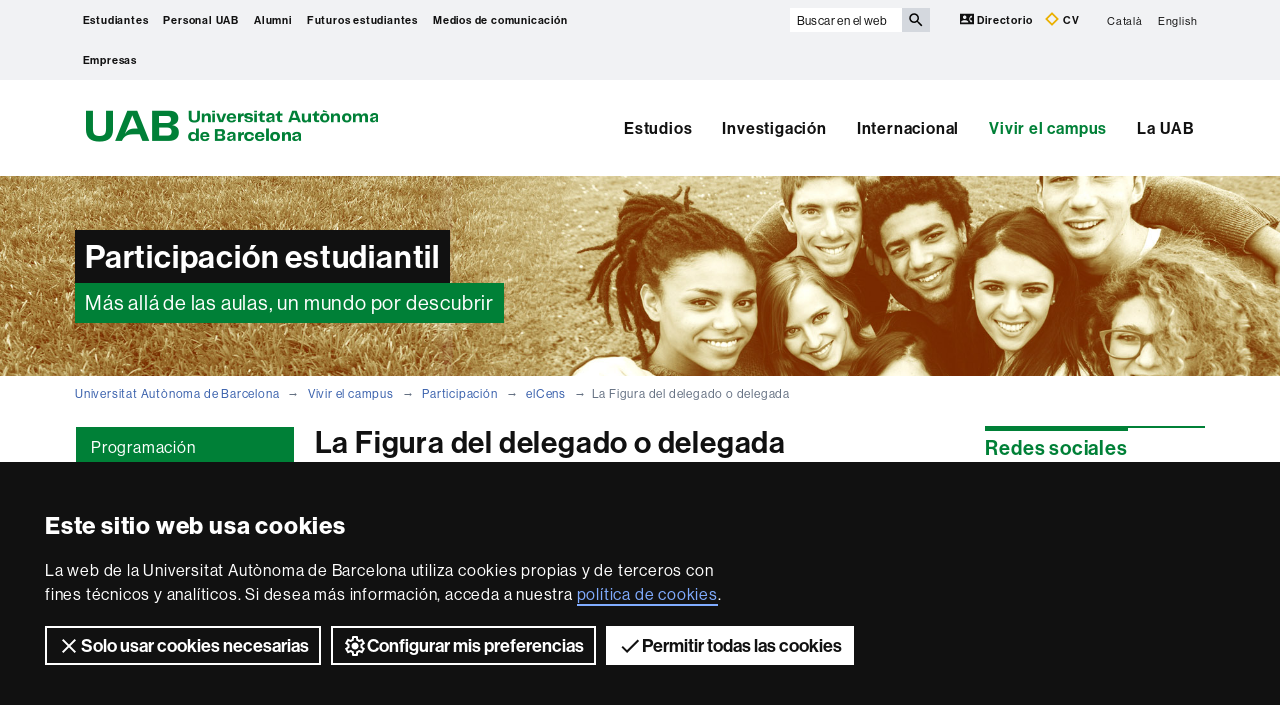

--- FILE ---
content_type: text/html;charset=utf-8
request_url: https://www.uab.cat/web/vivir-el-campus/participacion/elcens/la-figura-del-delegado/a-1345778188448.html
body_size: 13390
content:




	<!doctype html>
	
	

	

	
	<html lang="es" xml:lang="es">
	<head>
	
			




<script>
	var dataLayer = window.dataLayer = window.dataLayer || [];
	dataLayer.push({
		'urlRenamed':'UAB2013/vivir-el-campus/participacion/elcens/la-figura-del-delegado-o-delegada-1345778188448.html',
		'site':'UAB2013',
		'language':'es'
	});
</script>



<title>La Figura del delegado o delegada - Universitat Autònoma de Barcelona - UAB Barcelona</title>
<meta charset="utf-8">
<meta http-equiv="X-UA-Compatible" content="IE=edge">


<meta name="description" content="Somos una universidad l&iacute;der que imparte una docencia de calidad y excelencia, diversificada, multidisciplinaria y flexible, adecuada a las necesidades de la sociedad y adaptada a los nuevos modelos de la Europa del conocimiento. La UAB es reconocida internacionalmente por la calidad y el car&aacute;cter innovador de su investigaci&oacute;n."/>
<meta name="keywords" content="UAB, Universitat Aut&ograve;noma de Barcelona, Universidad Aut&oacute;noma de Barcelona, universidad Barcelona, Barcelona, universidad Barcelona, universidad, investigaci&oacute;n, grado, m&aacute;ster, m&aacute;ster oficial, postgrado, doctorado"/>
<meta name="author" content="UAB - Universitat Aut&ograve;noma de Barcelona"/>
<meta name="robots" content="index,follow" />
<meta name="pageid" content="1345778188448">




		
			<meta name='viewport' content='width=device-width, initial-scale=1'/>
		<link href="/Xcelerate/UAB2013/UABResponsive/PortalUAB/css/animate.min.css"  rel="stylesheet"  type="text/css"   />
<link href="/Xcelerate/UAB2013/UABResponsive/PortalUAB/css/style_UAB2013.css"  rel="stylesheet"  type="text/css"   />
<link href="https://fonts.googleapis.com/css?family=Roboto+Condensed:400,700,300"  rel="stylesheet"  type="text/css"   />
<!--[if lt IE 9]>
<script src="https://oss.maxcdn.com/html5shiv/3.7.2/html5shiv.min.js"></script>
<script src="https://oss.maxcdn.com/respond/1.4.2/respond.min.js"></script>
<![endif]-->
<link href="/favicon.ico"  rel="shortcut icon"    />
<script src="/Xcelerate/UAB2013/UABResponsive/PortalUAB/js/jquery.min.js"></script>
<script src="/Xcelerate/UAB2013/UABResponsive/PortalUAB/js/jquery-migrate.min.js"></script>
<script src="/Xcelerate/UAB2013/UABResponsive/PortalUAB/js/bootstrap.min.js"></script>
<script src="/Xcelerate/UAB2013/UABResponsive/PortalUAB/js/opcions.js"></script>
<script src="/Xcelerate/UAB2013/UABResponsive/PortalUAB/js/scrolltopcontrol.js"></script>
<script src="/Xcelerate/UAB2013/UABResponsive/PortalUAB/js/jquery.mobile.custom.min.js"></script>
<script src="/Xcelerate/js/jwplayer8/jwplayer.js"></script>
<script src="/Xcelerate/UAB2013/UABResponsive/PortalUAB/js/jquery.carouFredSel-6.2.1-packed.js"></script>
<script src="/Xcelerate/UAB2013/UABResponsive/PortalUAB/js/ie10-viewport-bug-workaround.js"></script>
<script src="/Xcelerate/UAB2013/UABResponsive/PortalUAB/js/jquery.tabs.js"></script>
<script src="/Xcelerate/UAB2013/UABResponsive/PortalUAB/js/bootstrap-datepicker.min.js"></script>
<script src="/Xcelerate/UAB2013/UABResponsive/PortalUAB/js/bootstrap-datepicker.ca.min.js"></script>
<script>
<!--
 			
				
				(function(w,d,s,l,i){w[l]=w[l]||[];w[l].push({'gtm.start':
				new Date().getTime(),event:'gtm.js'});var f=d.getElementsByTagName(s)[0],
				j=d.createElement(s),dl=l!='dataLayer'?'&l='+l:'';j.async=true;j.src=
				'https://www.googletagmanager.com/gtm.js?id='+i+dl;f.parentNode.insertBefore(j,f);
				})(window,document,'script','dataLayer','GTM-PW3QBZ4');
				
				
		
//-->
</script>
<script>
<!--
jwplayer.key='2Lflw31/0Kno4ToDzY0G2IloriO57rEvYPqj6VDs6HQ=';
//-->
</script>



	<script type="application/ld+json">
	{ 
		"@context": "https://schema.org",
		"@type": "CollegeOrUniversity",
		"name": "Universitat Aut&ograve;noma de Barcelona",
		"url": "https://www.uab.cat/",
		"logo": "https://www.uab.cat/web/coneix-la-uab/itineraris/identitat-i-imatge-corporativa/uab.cat/servlet/BlobServer?blobkey=id&blobnocache=true&blobwhere=1345725428582&blobheader=application&blobcol=urlimg&blobtable=Imatge",
		"sameAs": [ 
			"https://www.linkedin.com/school/uabbarcelona",
			"https://www.facebook.com/uabbarcelona",
			"https://www.instagram.com/uabbarcelona/",
			"https://bsky.app/profile/uab.cat",
			"https://www.youtube.com/uabbarcelona",
			"https://t.me/uabbarcelona",
			"https://www.tiktok.com/@uabbarcelona"
		],
		"contactPoint": [ 
			{ 
				"@type": "ContactPoint",
				"telephone": "+34 - 93 581 1111",
				"contactType": "Customer service" 
			} 
		] 
	}
	</script>
	



	</head>

	<body> 
	<!-- Google Tag Manager (noscript) -->
	<noscript><iframe src="https://www.googletagmanager.com/ns.html?id=GTM-PW3QBZ4" height="0" width="0" style="display:none;visibility:hidden" aria-hidden="true"></iframe></noscript>
	<!-- End Google Tag Manager (noscript) -->
	<!-- Accessibility -->
	






	
<!-- #salts a seccions -->
  <div id="sr-kw-only" role="navigation" aria-label="Acceso directo a las secciones">
    <a href="#main" class="sr-kw-only">Accede al contenido principal</a> 
    <a href="#navegacio" class="sr-kw-only">Accede a la navegación de Universitat Autònoma de Barcelona</a>
    
    	<a href="#nav-context" class="sr-kw-only">Accede a la navegación de la página</a>
    
    <a href="#mapa" class="sr-kw-only">Accede al mapa web</a>
  </div>
<!-- /#salts a seccions -->


	<!-- /#Accessibility -->

	<!-- header -->
	<header class="header" role="banner">
	<!-- PropagateParams -->
	
	<!-- End propagate -->

	<!-- #access -->
	<!-- Language  --><nav aria-label="navegación del sitio para móvil" class="hidden-md hidden-lg">
	<div class="header-nav">
		<div class="container">
			<div class="navbar-header">
				<button type="button" class="navbar-toggle collapsed" data-toggle="collapse" data-target="#navbar" aria-expanded="false" aria-controls="navbar">
					<span class="ico hamburguer" aria-hidden="true"></span>
					<span class="sr-only">Clica aquí para desplegar el menú de Universitat Autònoma de Barcelona</span>
				</button>
				<a href="/web/universitat-autonoma-de-barcelona-1345467954409.html">
				  <span class="ico logo" aria-hidden="true"></span>
				  <span class="sr-only">UAB Universitat Autònoma de Barcelona</span>
				</a>
				<span class="header-title"><a href="/web/universitat-autonoma-de-barcelona-1345467954409.html">Universitat Autònoma de Barcelona</a></span> 
			</div>
		</div>
	</div>
</nav>

<nav id="navbar" class="navbar-collapse collapse" aria-label="perfiles">
	<div class="header-top2">
		<div class="container">
			<div class="row access"><div class="col-xs-12 col-md-6">
<nav aria-label="Navegación por perfiles de usuario">
	<ul class="seccions">
					
	
									
			
			
				
					
										
					
						
						
						
							
						
				
					
										
					
						
						
						
							
						
				
					
										
					
				
					
										
					
						
						
						
				
					
										
					
						
						
						
				
					
										
					
						
						
						<!-- Display results -->
	
	
		
			
			
			
		
			
			
			
		
			
			
			
		
			
			
			
		
			
			
			
		
			
			
			
		
	
			
		
			
		<!-- FlexLink Intern 1345683133691--><!-- the page list has data! 1345875731652-->
						   <!-- paramurl NOT null --> 
							
							
							
						
			
		
			
		
			
		
			
		<!-- FlexLink Intern 1345683553297--><!-- the page list has data! 1345697386735-->
						   <!-- paramurl NOT null --> 
							
							
							
						
			
		
			
		
			
		
			
		
			
		
			
		
			
		
			
		<!-- FlexLink Intern 1345847697995--><!-- the page list has data! 1345811650473-->
						   <!-- paramurl NOT null --> 
							
							
							
						
			
		
			
		
			
		
			
		<!-- FlexLink Intern 1345847697851--><!-- the page list has data! 1345847682598-->
						   <!-- paramurl NOT null --> 
							
							
							
						
			
		
			
		
			
		
			
		<!-- FlexLink Intern 1345847697958--><!-- the page list has data! 1345847681322-->
						   <!-- paramurl NOT null --> 
							
							
							
						
			
		
			
		
	
	
	
	<li><a href="/web/estudiantes-1345875731652.html" class="l-estudiants"  title='Estudiantes'>Estudiantes</a></li><li><a href="/web/personal-uab-1345697386735.html" class="l-professorat"  title='Personal UAB'>Personal UAB</a></li><li><a href="https://www.uab.cat/web/alumni/alumni-uab-1345870107043.html" class="l-Alumni" target='_BLANK' title='Alumni'>Alumni</a></li><li><a href="/web/estudios/visita-la-uab-1345811650473.html" class="l-Futuros estudiantes"  title='Futuros estudiantes'>Futuros estudiantes</a></li><li><a href="/web/prensa-y-medios-1345847682598.html" class="l-Medios de comunicación"  title='Medios de comunicaci&oacute;n'>Medios de comunicación</a></li><li><a href="/web/entidades-y-empresas-1345847681322.html" class="l-Empresas"  title='Empresas'>Empresas</a></li>
</ul></nav></div><div class="search-uab">
					<div id="custom-search-input" role="search">
						<form id="searchform" method="get" action='/cerca-es.html'>
							<div class="input-group">
								<label class="sr-only" for="cercaweb">Buscar en el web</label>
								<input id="cercaweb" type="text" class="form-control input-lg" placeholder="Buscar en el web" title="Introduce el texto de búsqueda" alt="Introduce el texto de búsqueda" name="query" accesskey="i" />
								<span class="input-group-btn">
									<button id="submit" class="btn btn-info btn-lg" alt="Clica el botón para iniciar la búsqueda" type="submit" aria-label="Clica el botón para iniciar la búsqueda" value="Search">
										<span class="glyphicon glyphicon-search" aria-hidden="true"></span>
									</button>
								</span>
							</div>
						</form>
					</div>

					<div class="dreceres">
						<a href="https://directori.uab.cat/pcde/">
							<img src="/Xcelerate/UAB2013/UABResponsive/PortalUAB/img/icona-directori.svg" alt="" />
							Directorio
						</a>
						<a href="https://sso.uab.cat/cas/login?service=https://cv.uab.cat/protected/index.jsp&locale=es">
							<img src="/Xcelerate/UAB2013/UABResponsive/PortalUAB/img/icona-cv.svg" alt="" />
							CV
						</a>
					</div>
					<ul class="idiomes"><li ><a href='/web/viure-el-campus/participacio/elcens/la-figura-del-delegat-o-delegada-1345685339766.html' lang="ca" name='Catal&agrave;'>Catal&agrave;</a></li><li class="last-child"><a href='/web/life-on-campus/participation/elcens/delegates-1345687162145.html' lang="en" name='English'>English</a></li></ul>
				</div>
			</div>
		</div>
	</div>

	<!-- /#access -->

	<!-- #Cabecera -->
	



<!-- #container capcalera -->
<div class="container">
	<div class="col-md-3">
				<a href="/web/universitat-autonoma-de-barcelona-1345467954409.html">
					<span class="ico logo hidden-xs hidden-sm" aria-hidden="true"></span>
					<span class="sr-only">U A B</span></a></div><div class="col-md-9">
				<nav id="navegacio" aria-label="UAB2015.Head.Accesibilitat.NavegacioFacultat Universitat Autònoma de Barcelona" role="navigation">
				  <ul class="nav navbar-nav navbar-right">
				
					
						<li class="dropdown"> <a  class="dropdown-toggle" href="/web/estudios-1345666325043.html">Estudios</a>
						
							
						</li>
				
					
						<li class="dropdown"> <a  class="dropdown-toggle" href="/web/investigacion-1345666325054.html">Investigación</a>
						
							
						</li>
				
					
						<li class="dropdown"> <a  class="dropdown-toggle" href="/web/internacional-1345839078553.html">Internacional</a>
						
							
						</li>
				
					
						<li class="dropdown"> <a  class="dropdown-toggle active" href="/web/vivir-el-campus-1345666325065.html">Vivir el campus</a>
						
							
						</li>
				
					
						<li class="dropdown"> <a  class="dropdown-toggle" href="/web/la-uab-1345666325083.html">La UAB</a>
						
							
						</li>
				
				</ul>
				</nav>
	</div>
	<div class="clear"></div>
</div>

</nav>
</header> 
<!-- /#nav-uab --> 



	

<script src="/Xcelerate/UAB2013/UABResponsive/PortalUAB/js/owl.carousel.min.js"></script>

 
				
				
						
												
						
					
				

 
	<div class="headerImg" style="background-image:url(/Imatge/1007/988/participacio.jpg); background-size:cover; background-position: 50% 50%;">
		<div class="container">
			  
				
					<span>Participación estudiantil</span>
				
			   
			  
				<span class="subtitol">Más allá de las aulas, un mundo por descubrir</span>	
			  		
		</div>
	</div>

			




	<!-- /#Cabecera -->



	

	<!-- breadcrumb -->
	
	<div class="container hidden-xs">
		<ul class="breadcrumb">
				<li>
				<a href="/web/universitat-autonoma-de-barcelona-1345467954409.html" >Universitat Autònoma de Barcelona</a>
				</li>
				<li>
				<a href="/web/vivir-el-campus-1345666325065.html" >Vivir el campus</a>
				</li>
				<li>
				<a href="/web/vivir-el-campus/participacion-1345667538996.html" >Participación</a>
				</li>
				<li>
				<a href="/web/vivir-el-campus/participacion/elcens/la-figura-del-delegado-o-delegada-1345778188448.html" >elCens</a>
				</li>
				<li class="active">La Figura del delegado o delegada</li></ul>
	</div>
	<!-- breadcrumb -->

	<div class="container">
	  <div class="row">
		<div class="sidebar menu-left">
			<div class="navbar">
				

		

	<!-- arrelMenupageId:::1345667538996 --><!-- catArrelMenu:::arml -->

					
					
					
					
					
				


  	<div class="navbar-header">
         
			
	  	
        <button type="button" class="d-md-none d-lg-none d-xl-none navbar-toggle collapsed ico" data-toggle="collapse" data-target="#navbar-sidebar" aria-expanded="true" aria-controls="navbar">
                  <span class="d-md-none d-lg-none d-xl-none navbar-brand">elCens</span>
                  <span class="d-md-none d-lg-none d-xl-none ico hamburguer" aria-hidden="true"></span>
                  <span class="d-md-none d-lg-none d-xl-none sr-only">Desplegar la navegación</span>
          </button>
    </div><!-- /navbar-header  -->
    <nav id="navbar-sidebar" class="navbar-collapse collapse sidebar-navbar-collapse" role="navigation">
    	<nav id="nav-context" class="menu-content" role="navigation" aria-label="Menú principal"><!-- UAB2013/Responsive_WD/Common/CSElementDisplayLeftMenu_RWD 35-->

			<div role="tablist" class="aside-nav-content">
			    <div role="tab" id="id_1" class="title">
						Programación
			   </div>
					<div role="tabpanel" aria-labelledby="id_1">
						<ul><li class='no-sub'>
<a href='/web/vivir-el-campus/participacion/liga-de-debate-universitaria-1345696921598.html'  >Liga de Debate Universitaria </a>
</li>
<li class='no-sub'>
<a href='/web/vivir-el-campus/participacion/british-parlament-1345896007678.html'  >British Parlament </a>
</li>
<li class='no-sub'>
<a href='/web/vivir-el-campus/participacion/torneo-bp-uab-1345882959069.html'  >Torneo BP UAB </a>
</li>
<li class='no-sub'>
<a href='/web/vivir-el-campus/participacion/uabmun-1345840008766.html'  >UABMUN </a>
</li>
<li class='no-sub'>
<a href='/web/vivir-el-campus/participacion/la-comunitaria-1345894379545.html'  >La Comunitària </a>
</li>
<li class='no-sub'>
<a href='/web/vivir-el-campus/participacion/jornada-cultural-asiatica-1345882978072.html'  >Jornada Cultural Asiática </a>
</li>
<li class='no-sub'>
<a href='/web/vivir-el-campus/participacion/jocs-florals-1345783576799.html'  >Jocs Florals </a>
</li>
<li class='no-sub'>
<a href='/web/vivir-el-campus/participacion/el-escaparate-del-centro-1345804168395.html'  >El escaparate del Centro </a>
</li>
<li class='no-sub'>
<a href='/web/vivir-el-campus/participacion/espacio-taller-1345879448887.html'  >Espacio Taller </a>
</li>
<li class='sub'>
<a  href='#collapse10_deep0' data-toggle='collapse' data-parent='#collapse10_deep0' aria-expanded='false' class='collapsed' >Mentoría Internacional <span class='ico mes'></span></a>
<ul id='collapse10_deep0' class='collapse' style='height: 0px;' aria-expanded='false' >
<li class='no-sub'>
<a href='/web/vivir-el-campus/participacion/mentoria-internacional/-quieres-ser-mentor-o-mentora-1345667539115.html'  >¿Quieres ser mentor o mentora? </a>
</li>
<li class='no-sub'>
<a href='/web/vivir-el-campus/participacion/mentoria-internacional/solicita-un-mentor-1345667539133.html'  >Solicita un mentor </a>
</li>
</ul>
</li>
<li class='sub'>
<a  href='#collapse11_deep0' data-toggle='collapse' data-parent='#collapse11_deep0' aria-expanded='false' class='collapsed' >Tàndem <span class='ico mes'></span></a>
<ul id='collapse11_deep0' class='collapse' style='height: 0px;' aria-expanded='false' >
<li class='no-sub'>
<a href='/web/vivir-el-campus/participacion/tandem/programa-tandem-1345945406738.html'  >Programa Tàndem </a>
</li>
<li class='no-sub'>
<a href='/web/vivir-el-campus/participacion/tandem/tandem-en-cifras-1345809850102.html'  >Tandem en cifras </a>
</li>
</ul>
</li>
<li class='no-sub'>
<a href='/web/vivir-el-campus/participacion/welcome-days-become-a-uaber-1345779860840.html'  >Welcome Days. Become a UABer </a>
</li>
<li class='no-sub'>
<a href='/web/vivir-el-campus/participacion/participacion-asociativa-en-la-uab-1345867783301.html'  >Participación asociativa en la UAB </a>
</li>
<li class='no-sub'>
<a href='/web/vivir-el-campus/participacion/jornadas-clinicas-1345894850461.html'  >Jornadas clínicas </a>
</li>
<li class='no-sub'>
<a href='/web/vivir-el-campus/participacion/taller-de-representacion-estudiantil-1345685162559.html'  >Taller de Representación estudiantil </a>
</li>
<li class='no-sub'>
<a href='/web/vivir-el-campus/participacion/organizacion-de-actividades-dirigidas-a-estudiantes-1345894763170.html'  >Organización de actividades dirigidas a estudiantes </a>
</li>
<li class='no-sub'>
<a href='/web/vivir-el-campus/participacion/el-mon-casteller-1345867808059.html'  >El món casteller </a>
</li>
<!-- Tanca Caixa Oberta boxLinksOpened--></ul>
				</div>
			  </div>			
	
			<!-- Tanca Caixa Oberta boxLinksOpened-->

			<div role="tablist" class="aside-nav-content">
			    <div role="tab" id="id_2" class="title">
						Formación
			   </div>
					<div role="tabpanel" aria-labelledby="id_2">
						<ul><li class='no-sub'>
<a href='/web/vivir-el-campus/participacion/para-delegados/as-de-grupo-academico-1345915612808.html'  >Para delegados/as de Grupo Académico </a>
</li>
<li class='no-sub'>
<a href='/web/vivir-el-campus/participacion/para-delegados/as-de-igualdad-1345915612826.html'  >Para delegados/as de Igualdad </a>
</li>
<li class='no-sub'>
<a href='/web/vivir-el-campus/participacion/para-tejido-asociativo-1345915612840.html'  >Para tejido asociativo </a>
</li>
<li class='no-sub'>
<a href='/web/vivir-el-campus/participacion/para-consejo-de-estudiantes-1345915612879.html'  >Para Consejo de Estudiantes </a>
</li>
<!-- Tanca Caixa Oberta boxLinksOpened--></ul>
				</div>
			  </div>			
	
			<!-- Tanca Caixa Oberta boxLinksOpened-->

			<div role="tablist" class="aside-nav-content">
			    <div role="tab" id="id_3" class="title">
						Representación estudiantil
			   </div>
					<div role="tabpanel" aria-labelledby="id_3">
						<ul><li class='sub actual-section opened'>
<a  href='#collapse24_deep0' data-toggle='collapse' data-parent='#collapse24_deep0' aria-expanded='true' class='actual-section' >elCens <span class='ico mes'></span></a>
<ul id='collapse24_deep0' class='collapse in' style='' aria-expanded='true' >
<li class='no-sub actual-section'>
<a href='/web/vivir-el-campus/participacion/elcens/la-figura-del-delegado-o-delegada-1345778188448.html' class='actual-page' >La Figura del delegado o delegada </a>
</li>
<li class='no-sub'>
<a href='/web/vivir-el-campus/participacion/elcens/elcens-por-facultad-1345778159106.html'  >elCens por facultad </a>
</li>
<li class='sub'>
<a  href='#collapse72_deep1' data-toggle='collapse' data-parent='#collapse72_deep1' aria-expanded='false' class='collapsed' >elCens en cifras <span class='ico mes'></span></a>
<ul id='collapse72_deep1' class='collapse' style='height: 0px;' aria-expanded='false' >
<li class='no-sub'>
<a href='/web/vivir-el-campus/participacion/elcens/elcens-en-cifras/curso-24/25-1345956743102.html'  >curso 24/25 </a>
</li>
<li class='no-sub'>
<a href='/web/vivir-el-campus/participacion/elcens/elcens-en-cifras/curso-23/24-1345925341309.html'  >curso 23/24 </a>
</li>
<li class='no-sub'>
<a href='/web/vivir-el-campus/participacion/elcens/elcens-en-cifras/curso-22/23-1345895435054.html'  >curso 22/23 </a>
</li>
<li class='no-sub'>
<a href='/web/vivir-el-campus/participacion/elcens/elcens-en-cifras/curso-21/22-1345895435877.html'  >curso 21/22 </a>
</li>
<li class='no-sub'>
<a href='/web/vivir-el-campus/participacion/elcens/elcens-en-cifras/curso-20/21-1345895435551.html'  >curso 20/21 </a>
</li>
<li class='no-sub'>
<a href='/web/vivir-el-campus/participacion/elcens/elcens-en-cifras/curso-19/20-1345819739274.html'  >curso 19/20 </a>
</li>
<li class='no-sub'>
<a href='/web/vivir-el-campus/participacion/elcens/elcens-en-cifras/curso-18/19-1345791695010.html'  >curso 18/19 </a>
</li>
<li class='no-sub'>
<a href='/web/vivir-el-campus/participacion/elcens/elcens-en-cifras/curso-17/18-1345778161256.html'  >curso 17/18 </a>
</li>
<li class='no-sub'>
<a href='/web/vivir-el-campus/participacion/elcens/elcens-en-cifras/curso-16/17-1345778161272.html'  >curso 16/17 </a>
</li>
<li class='no-sub'>
<a href='/web/vivir-el-campus/participacion/elcens/elcens-en-cifras/curso-15/16-1345778161350.html'  >curso 15/16 </a>
</li>
<li class='no-sub'>
<a href='/web/vivir-el-campus/participacion/elcens/elcens-en-cifras/curso-14/15-1345778161387.html'  >curso 14/15 </a>
</li>
</ul>
</li>
<li class='no-sub'>
<a href='/web/vivir-el-campus/participacion/elcens/faqs-1345778159011.html'  >FAQs </a>
</li>
</ul>
</li>
<li class='no-sub'>
<a href='/web/vivir-el-campus/participacion/elecciones-personas-delegadas-24/25-1345925623954.html'  >Elecciones personas delegadas 24/25 </a>
</li>
<li class='sub'>
<a  href='#collapse26_deep0' data-toggle='collapse' data-parent='#collapse26_deep0' aria-expanded='false' class='collapsed' >Delegados y delegadas de Igualdad <span class='ico mes'></span></a>
<ul id='collapse26_deep0' class='collapse' style='height: 0px;' aria-expanded='false' >
<li class='no-sub'>
<a href='/web/vivir-el-campus/participacion/delegados-y-delegadas-de-igualdad/delegados-y-delegadas-de-igualdad-1345837671115.html'  >Delegados y delegadas de igualdad </a>
</li>
<li class='no-sub'>
<a href='/web/vivir-el-campus/participacion/delegados-y-delegadas-de-igualdad/elecciones-2023-1345861689958.html'  >Elecciones 2023 </a>
</li>
</ul>
</li>
<li class='sub'>
<a  href='#collapse27_deep0' data-toggle='collapse' data-parent='#collapse27_deep0' aria-expanded='false' class='collapsed' >Consejo de estudiantes de la UAB <span class='ico mes'></span></a>
<ul id='collapse27_deep0' class='collapse' style='height: 0px;' aria-expanded='false' >
<li class='no-sub'>
<a href='/web/vivir-el-campus/participacion/consejo-de-estudiantes-de-la-uab/ceuab-1345898207100.html'  >CEUAB </a>
</li>
<li class='no-sub'>
<a href='/web/vivir-el-campus/participacion/consejo-de-estudiantes-de-la-uab/elecciones-2023-1345898205827.html'  >Elecciones 2023 </a>
</li>
</ul>
</li>
<li class='sub'>
<a  href='#collapse28_deep0' data-toggle='collapse' data-parent='#collapse28_deep0' aria-expanded='false' class='collapsed' >Ayudas económicas <span class='ico mes'></span></a>
<ul id='collapse28_deep0' class='collapse' style='height: 0px;' aria-expanded='false' >
<li class='no-sub'>
<a href='/web/vivir-el-campus/participacion/ayudas-economicas/actividades-de-consejos-de-estudiantes-1345780081870.html'  >Actividades de Consejos de Estudiantes </a>
</li>
<li class='no-sub'>
<a href='/web/vivir-el-campus/participacion/ayudas-economicas/encuentros-de-sectorials-suprauniversitarias-1345780092355.html'  >Encuentros de sectorials suprauniversitarias </a>
</li>
</ul>
</li>
<li class='no-sub'>
<a href='/web/vivir-el-campus/participacion/estudiantes-en-practicas-de-centros-1345963833662.html'  >Estudiantes en prácticas de centros </a>
</li>
<!-- Tanca Caixa Oberta boxLinksOpened--></ul>
				</div>
			  </div>			
	
			<!-- Tanca Caixa Oberta boxLinksOpened-->

			<div role="tablist" class="aside-nav-content">
			    <div role="tab" id="id_4" class="title">
						Teixit associatiu
			   </div>
					<div role="tabpanel" aria-labelledby="id_4">
						<ul><li class='no-sub'>
<a href='/web/vivir-el-campus/participacion/los-colectivos-de-eldirectori-1345867749025.html'  >Los colectivos de elDirectori </a>
</li>
<li class='sub'>
<a  href='#collapse32_deep0' data-toggle='collapse' data-parent='#collapse32_deep0' aria-expanded='false' class='collapsed' >elDirectori <span class='ico mes'></span></a>
<ul id='collapse32_deep0' class='collapse' style='height: 0px;' aria-expanded='false' >
<li class='no-sub'>
<a href='/web/vivir-el-campus/participacion/eldirectori/actualitzacion-eldirectori-mapa-de-participacion-1345810888548.html'  >Actualitzación elDirectori | Mapa de participación </a>
</li>
<li class='sub'>
<a  href='#collapse64_deep1' data-toggle='collapse' data-parent='#collapse64_deep1' aria-expanded='false' class='collapsed' >Coordinadora de elDirectori <span class='ico mes'></span></a>
<ul id='collapse64_deep1' class='collapse' style='height: 0px;' aria-expanded='false' >
<li class='no-sub'>
<a href='/web/vivir-el-campus/participacion/eldirectori/coordinadora-de-eldirectori/la-coordinadora-1345867751423.html'  >La Coordinadora </a>
</li>
<li class='no-sub'>
<a href='/web/vivir-el-campus/participacion/eldirectori/coordinadora-de-eldirectori/elecciones-2022-1345867751458.html'  >Elecciones 2022 </a>
</li>
</ul>
</li>
<li class='no-sub'>
<a href='/web/vivir-el-campus/participacion/eldirectori/alta-y-modificacion-de-datos-1345681518975.html'  >Alta y modificación de datos </a>
</li>
<li class='sub'>
<a  href='#collapse128_deep1' data-toggle='collapse' data-parent='#collapse128_deep1' aria-expanded='false' class='collapsed' >elDirectori en cifras <span class='ico mes'></span></a>
<ul id='collapse128_deep1' class='collapse' style='height: 0px;' aria-expanded='false' >
<li class='no-sub'>
<a href='/web/vivir-el-campus/participacion/eldirectori/eldirectori-en-cifras/curs-23/24-1345924261621.html'  >Curs 23/24 </a>
</li>
<li class='no-sub'>
<a href='/web/vivir-el-campus/participacion/eldirectori/eldirectori-en-cifras/curs-22/23-1345892649136.html'  >Curs 22/23 </a>
</li>
<li class='no-sub'>
<a href='/web/vivir-el-campus/participacion/eldirectori/eldirectori-en-cifras/curso-21/22-1345867721516.html'  >Curso 21/22 </a>
</li>
<li class='no-sub'>
<a href='/web/vivir-el-campus/participacion/eldirectori/eldirectori-en-cifras/curso-20/21-1345867840765.html'  >Curso 20/21 </a>
</li>
<li class='no-sub'>
<a href='/web/vivir-el-campus/participacion/eldirectori/eldirectori-en-cifras/curso-19/20-1345817435660.html'  >Curso 19/20 </a>
</li>
<li class='no-sub'>
<a href='/web/vivir-el-campus/participacion/eldirectori/eldirectori-en-cifras/curso-18/19-1345817440240.html'  >Curso 18/19 </a>
</li>
<li class='no-sub'>
<a href='/web/vivir-el-campus/participacion/eldirectori/eldirectori-en-cifras/curso-17/18-1345817439442.html'  >Curso 17/18 </a>
</li>
<li class='no-sub'>
<a href='/web/vivir-el-campus/participacion/eldirectori/eldirectori-en-cifras/curso-16/17-1345817438887.html'  >Curso 16/17 </a>
</li>
</ul>
</li>
</ul>
</li>
<li class='sub'>
<a  href='#collapse33_deep0' data-toggle='collapse' data-parent='#collapse33_deep0' aria-expanded='false' class='collapsed' >Equipamientos y recursos para colectivos <span class='ico mes'></span></a>
<ul id='collapse33_deep0' class='collapse' style='height: 0px;' aria-expanded='false' >
<li class='no-sub'>
<a href='/web/vivir-el-campus/participacion/equipamientos-y-recursos-para-colectivos/el-equipamiento-reservas-1345810471125.html'  >El equipamiento | Reservas </a>
</li>
<li class='no-sub'>
<a href='/web/vivir-el-campus/participacion/equipamientos-y-recursos-para-colectivos/cesion-de-material-1345667539377.html'  >Cesión de material </a>
</li>
<li class='no-sub'>
<a href='/web/vivir-el-campus/participacion/equipamientos-y-recursos-para-colectivos/punt-lila-1345895450541.html'  >Punt Lila </a>
</li>
<li class='sub'>
<a  href='#collapse132_deep1' data-toggle='collapse' data-parent='#collapse132_deep1' aria-expanded='false' class='collapsed' >Taquillas Hotel de Entidades <span class='ico mes'></span></a>
<ul id='collapse132_deep1' class='collapse' style='height: 0px;' aria-expanded='false' >
<li class='no-sub'>
<a href='/web/vivir-el-campus/participacion/equipamientos-y-recursos-para-colectivos/taquillas-hotel-de-entidades/solicitar-taquilla-1345810625343.html'  >Solicitar taquilla </a>
</li>
<li class='no-sub'>
<a href='/web/vivir-el-campus/participacion/equipamientos-y-recursos-para-colectivos/taquillas-hotel-de-entidades/asignacion-de-taquillas-1345810625380.html'  >Asignación de taquillas </a>
</li>
</ul>
</li>
<li class='no-sub'>
<a href='/web/vivir-el-campus/participacion/equipamientos-y-recursos-para-colectivos/l-aparador-del-centre-1345867781696.html'  >L'Aparador del Centre </a>
</li>
<li class='no-sub'>
<a href='/web/vivir-el-campus/participacion/equipamientos-y-recursos-para-colectivos/serigrafia-1345890009889.html'  >Serigrafía </a>
</li>
</ul>
</li>
<li class='sub'>
<a  href='#collapse34_deep0' data-toggle='collapse' data-parent='#collapse34_deep0' aria-expanded='false' class='collapsed' >Ayudas económicas <span class='ico mes'></span></a>
<ul id='collapse34_deep0' class='collapse' style='height: 0px;' aria-expanded='false' >
<li class='sub'>
<a  href='#collapse34_deep1' data-toggle='collapse' data-parent='#collapse34_deep1' aria-expanded='false' class='collapsed' >Asociaciones <span class='ico mes'></span></a>
<ul id='collapse34_deep1' class='collapse' style='height: 0px;' aria-expanded='false' >
<li class='no-sub'>
<a href='/web/vivir-el-campus/participacion/ayudas-economicas/asociaciones/convocatoria-2022-1345867844089.html'  >Convocatòria 2022 </a>
</li>
<li class='no-sub'>
<a href='/web/vivir-el-campus/participacion/ayudas-economicas/asociaciones/justificacion-1345867843773.html'  >Justificación </a>
</li>
</ul>
</li>
<li class='no-sub'>
<a href='/web/vivir-el-campus/participacion/ayudas-economicas/colectivos-1345780120055.html'  >Colectivos </a>
</li>
</ul>
</li>
<!-- Tanca Caixa Oberta boxGreyOpened F-->	</ul>
			
				</div>
			
			</aside>

		
		<!-- Tanca Caixa Oberta boxGreyOpened F-->
		<!-- arrelMenupageId:::1345667538996 --><!-- catArrelMenu:::arml -->


		</nav>
		   
		   
	</nav>

				
	



							 	
			</div>
		</div>

	
		<main id="main" class="content">
			
			
				
						
					
						
					
















<div class="contingut width-adjust">
		
	
	
		
		
		
	
	
				
				
								
				
					
					
					
									
				
				<!-- Link not found -->
				
			

		
			
			
			
		
			<h1 class="section-title">
				
					La Figura del delegado o delegada 
				
			</h1>
		
	
			<div class="clear">
			</div>
			
			<h2 class="section-subtitle">Los delegados de grupo académico</h2>	
						<div class="videoTG">
							
								
							
								
							
							
  
  	
  	
  	
  
  
	 

 <div id='jw_4c79012f-8654-4152-8932-7af869e2278b'><img src=https://videosdigitals.uab.cat/uploads/pic/Serial/558/Video/6666/170922133650.png alt="La figura del delegado/a en la UAB "/></div>
<script>  
$(window).on('load', function() {
	var currentVideos=videos.length;
	var aux=jwplayer('jw_4c79012f-8654-4152-8932-7af869e2278b').setup({
	    height: 270,
	    width: "100%",
		/*skin: {
			  name: "uab"
			  },*/
		aspectratio: "16:9",
		stretching: "exactfit",
		image: "https://videosdigitals.uab.cat/uploads/pic/Serial/558/Video/6666/170922133650.png",
		dash: true,
	    sources: [
	    
		        {
		          file: "https://videosdigitals.uab.cat/vod/_definst_/mp4:almacen/downloads/558/7956.mp4/playlist.m3u8",
		          label: "HLS"
		        }
		        ,
		        {
		          file: "https://videosdigitals.uab.cat/vod/_definst_/mp4:almacen/downloads/558/7956.mp4/manifest.mpd",
		          label: "DASH"
		        }
		        ,
		        {
		          file: "rtmp://videosdigitals.uab.cat/vod/mp4:almacen/downloads/558/7956.mp4",
		          label: "RTMP"
		        }
		        ,
		        {
		          file: "https://videosdigitals.uab.cat/almacen/downloads/558/7956.mp4",
		          label: "DD"
		        }
		        
	        ],
		modes: [
		{ type: 'html5' }
		,
		{ type: 'flash', src: 'jwplayer/jwplayer.flash.swf' }
		],
		tracks: [
		     
		],
		
 	    primary: "html5",
		title: "La figura del delegado/a en la UAB ",
		displaytitle: false,
		doNotSaveCookies: true
		
	});
	
	aux.on('play',function(){pausePlayers(currentVideos)});
	aux.on('error', function(evt){
		var element = document.getElementById('jw_4c79012f-8654-4152-8932-7af869e2278b');
		element.innerHTML = "<img src='/Xcelerate/videonotfound.png' alt='VideoNotFound'/>";
		element.style.height = "auto";
	});
	aux.on('setupError', function(evt){
		var element = document.getElementById('jw_4c79012f-8654-4152-8932-7af869e2278b');
		element.innerHTML = "<img src='/Xcelerate/videonotfound.png' alt='VideoNotFound'/>";
		element.style.height = "auto";
	});
	videos.push(aux);
});

	window.addEventListener('pageshow', function(event) {
		setTimeout(function () {
			dataLayer.push({
				"event":"jwVideoReady",
				"label":"La figura del delegado/a en la UAB "
			});
		}, 500);
	});	
	
</script>


						</div>
					
					
					<p>
						<br />
<br />
<br />
La figura del delegado/a es vital para un buen seguimiento acad&eacute;mico de las titulaciones. Es el interlocutor b&aacute;sico para mejorar y favorecer un modelo integral de formaci&oacute;n, donde el estudiante es el m&aacute;ximo protagonista del proceso educativo y participa activamente en el d&iacute;a a d&iacute;a de su formaci&oacute;n.<br />
<br />
Los delegados/as son elegidos por sus propios compa&ntilde;eros/as de grupo acad&eacute;mico al comienzo del curso, forman parte de las comisiones de docencia de los centros y est&aacute;n en contacto directo con la Unidad de Dinamizaci&oacute;n Comunitaria.<br />
<br />
Pod&eacute;is consultar <a href="https://www.uab.cat/web/vivir-el-campus/participacion/elcens/elcens-por-facultad-1345778159106.html" target="_blank">el Censo de delegados y delegadas de grupo acad&eacute;mico</a> para saber a qui&eacute;n dirigiros en vuestros centros. Si sois delegados o delegadas y vuestro nombre no consta en el Censo, pod&eacute;is poneros en contacto con nosotros a trav&eacute;s del correo <span style="color:#ff0000"><strong>elcens.participacio@uab.cat</strong></span>.<br />
<br />
<a href="http://www.uab.cat/doc/Normativa_delegats_grup_academic_CG090414" target="_blank">Normativa de Delegados i Delegadas de grupo acad&eacute;mico.</a> 
					</p>
					 
			<div class="clear">
			</div>		


	
</div>	

			
		</main>
		
			
			<div class="sidebar">
				<h2 class="sr-only">Información complementaria</h2>
				<div class="row"> 
					<div class="col-xs-12">
						
			  		
			  				  		
				  			    
			    	
			    	




	

	
	
	

	<!-- Display results -->
	
	
		
			
			
			
		
			
			
			
		
			
			
			
		
			
			
			
		
			
			
			
		
			
			
			
		
	
			
		
			
		
			
		
			
		
			
		
			
		
				
			
		
			
		
			
		
			
		
			
		
			
		
			
		
			
		
			
		
				
			
		
			
		
			
		
			
		
			
		
			
		
			
		
			
		
			
		
				
			
		
			
		
			
		
			
		
			
		
			
		
			
		
			
		
			
		
				
			
		
			
		
			
		
			
		
			
		
			
		
			
		
			
		
			
		
				
			
		
			
		
			
		
			
		
			
		
			
		
			
		
			
		
			
		
				
			
		
			
		
			
		
	
	
	
	
<div>
			<aside class="content-links">			
				<h3 class="section-title">Redes sociales</h3>
				<ul class="links">
										
											<li>
												<a href="https://www.instagram.com/comunitatuab/"target="_blank">Instagram<span class="ico more" aria-hidden="true"></span></a>
											</li>
										
										
											<li>
												<a href="https://www.youtube.com/comunitatuab"target="_blank">Youtube<span class="ico more" aria-hidden="true"></span></a>
											</li>
										
										
											<li>
												<a href="https://webs.uab.cat/lacomunitariauab/"target="_blank">La Comunitària<span class="ico more" aria-hidden="true"></span></a>
											</li>
										
										
											<li>
												<a href="https://elblogdeldirectori.wordpress.com/"target="_blank">El blog de elDirectori<span class="ico more" aria-hidden="true"></span></a>
											</li>
										
										
											<li>
												<a href="https://webs.uab.cat/lligadedebat/"target="_blank">Blog Lliga de Debat<span class="ico more" aria-hidden="true"></span></a>
											</li>
										
										</ul>							  	
																											
		</aside>
	</div>

							  			    
			    	
			    	



	
			
									
			
		
	<!-- .banner -->	
	<div>
		
	</div>
	<!-- ./banner -->



							  			    
			    	
			    	



	
			
									
			
		
	<!-- .banner -->	
	<div>
		
	</div>
	<!-- ./banner -->



							  			    
			    	
			    	



	
			
									
			
		
	<!-- .banner -->	
	<div>
		 
			<aside class="bloc-banner">
				<a 
					href="/web/viure-el-campus/participacio/activitats-amb-reconeixement-academic-1345947976264.html"
					
					
				>
					<img src="/Imatge/163/702/ACTIVITATS amb reconixement acadèmic (4).png" alt="Activitats amb reconeixement acadèmic" class="img-responsive" />
				</a>
			</aside>
		
	</div>
	<!-- ./banner -->



							  			    
			    	
			    	



	
			
									
			
		
	<!-- .banner -->	
	<div>
		 
			<aside class="bloc-banner">
				<a 
					href="https://www.uab.cat/web/agenda-1345828727305.html?categoria=1345668589033&categoria=1345668589727&inici=&final=&cadena="
					
					 
						target="_BLANK"
					
				>
					<img src="/Imatge/522/693/Baner web (2),0.png" alt="Agenda participació" class="img-responsive" />
				</a>
			</aside>
		
	</div>
	<!-- ./banner -->



							  			    
			    	
			    	


				<!-- FlexLink not found -->
			
<div class="aside-contacta-uab"><aside class="contact-info">
				<h2 class="sr-only">Contacto</h2>
				
				<h3>
						
					
						<span>Contacto</span>
					
				</h3>
				
				
				<p>
				
					<p><strong>Dinamizaci&oacute;n Comunitaria</strong><br />
L&#39;&Agrave;gora (Edificio R)<br />
Plaza C&iacute;vica&nbsp;<br />
Tel&eacute;fono: 93 581 43 83<br />
<a href="mailto:info.participacio@uab.cat">info.participacio@uab.cat</a></p>

<p><strong>Horario de atenci&oacute;n presencial</strong><br />
De lunes a jueves&nbsp;de 9.45&nbsp;a 13.30 h y&nbsp;de 15&nbsp;a 16.30 h<br />
Viernes de 9.45&nbsp;a 14 h</p>
 <br />
				
					</p>
				
				
				
				
			</aside></div>

				

					</div>
				</div>
			</div>
		
		</div>
	</div>


	
	
				
		
		 

	
	
	

	<!-- #footer -->
	<footer>
	





<!-- #MapaWebFootPage -->

		

<!-- #recerca -->

	 
	
<!-- GetVar pageId > 1345467954409-->
		
			
<section id="mapa" class="hidden-sm hidden-xs" aria-labelledby="titol-mapa"> 
<h2 id="titol-mapa" class="sr-only">Mapa web</h2>
<div class="container">
	<div class="row">
		<ul>
		
			
				
					
					
				
			
		
		
		
					

				
					<li class='col-md-15 border-left'>
				
				
				
				
				
								<a class="negreta" href='#'>Estudios</a>	
											
							<!-- Display results -->
	
	
		
			
			
			
		
			
			
			
		
			
			
			
		
			
			
			
		
			
			
			
		
			
			
			
		
			
			
			
		
			
			
			
		
			
			
			
		
			
			
			
		
			
			
			
		
			
			
			
		
			
			
			
		
			
			
			
		
	
			
		
			
		
			
		
			
		
			
		
			
		
			
		
			
		
			
		
			
		
			
		
			
		
			
		
			
		<!-- FlexLink Intern 1345930020909--><!-- the page list has data! 1345927601490-->
						   <!-- paramurl NOT null --> 
							
							
							
						
			
		
			
		
			
		
			
		<!-- FlexLink Intern 1345666981350--><!-- the page list has data! 1345692436201-->
						   <!-- paramurl NOT null --> 
							
							
							
						
			
		
			
		
			
		
			
		
			
		
			
		
			
		
			
		
			
		
			
		
			
		
			
		<!-- FlexLink Intern 1345668424076--><!-- the page list has data! 1345668280899-->
						   <!-- paramurl NOT null --> 
							
							
							
						
			
		
			
		
			
		
			
		
			
		
			
		
			
		
			
		<!-- FlexLink Intern 1345929269016-->
			
		
			
		
			
		
			
		
			
		
			
		
			
		
			
		
			
		
			
		
			
		
			
		
			
		
			
		
			
		
			
		
			
		
			
		
	
	
	
	<ul><li><a href="https://www.uab.cat/web/estudios/grado/oferta-de-grados/todos-los-grados-1345667068600.html" target='_BLANK' title="Grados" >Grados</a></li><li><a href="https://www.uab.cat/web/estudios/masters-y-postgrados-1345666803986.html" target='_BLANK' title="Másters y Postgrados" >Másters y Postgrados</a></li><li><a href="https://www.uab.cat/web/estudios/doctorado/todos-los-doctorados-1345666945070.html" target='_BLANK' title="Doctorados" >Doctorados</a></li><li><a href="/web/estudios/microcredenciales-uab-1345927601490.html"  title="" >Microcredenciales</a></li><li><a href="/web/estudios/grado/oferta-de-grados/minors-1345692436201.html"  title="Mínors" >Mínors</a></li><li><a href="https://www.uab.cat/web/estudios/calidad-docente/el-sistema-de-garantia-interna-de-la-calidad-sgic-1345754233707.html" target='_BLANK' title="Sistema de Garantía Interna de la Calidad (SGIC)" >Sistema de Garantía Interna de la Calidad (SGIC)</a></li><li><a href="https://www.uab.cat/web/internacional-1345839078553.html?_gl=1*1jc7vx1*_up*MQ..&gclid=EAIaIQobChMI3vTuyZ3nkAMVCGdBAh02QDZ7EAAYASAAEgJa0_D_BwE&gbraid=0AAAAAD2O5zRua7rqlzswdz9FtV7gKYB2O" target='_BLANK' title="Education Abroad" >Education Abroad</a></li><li><a href="/web/estudios/mooc-1345668280899.html"  title="Cursos MOOC UAB" >Cursos MOOC UAB</a></li><li><a href="https://www.uab.cat/web/uab-barcelona-summer-school-1345844075400.html" target='_BLANK' title="UAB Barcelona Summer School" >UAB Barcelona Summer School</a></li>
								<li></li><li><a href="https://www.uab.cat/web/estudios/grado/oferta-de-grados/centros-docentes-1345667069284.html" target='_BLANK' title="Facultades y escuelas" >Facultades y escuelas</a></li><li><a href="https://www.uab.cat/web/estudios/universitat-a-l-abast/oferta-formativa-1345830992596.html" target='_BLANK' title="Universitat a l'Abast" >Universitat a l'Abast</a></li><li><a href="https://www.uab.cat/web/ayudas-becas-y-convocatorias-1345808144537.html" target='_BLANK' title="Ayudas, becas y convocatorias" >Ayudas, becas y convocatorias</a></li><li><a href="https://www.uab.cat/web/estudios/visita-la-uab-1345811650473.html" target='_BLANK' title="Visita la UAB" >Visita la UAB</a></li></ul>
				
			
					</li>
				
				
					

				
					<li class='col-md-15 border-left'>
				
				
				
				
				
								<a class="negreta" href='#'>Investigación</a>	
											
							<!-- Display results -->
	
	
		
			
			
			
		
			
			
			
		
			
			
			
		
			
			
			
		
			
			
			
		
			
			
			
		
			
			
			
		
			
			
			
		
			
			
			
		
			
			
			
		
	
			
		
			
		
			
		
			
		
			
		
			
		
			
		
			
		
			
		
			
		
			
		
			
		
			
		
			
		
			
		
			
		
			
		
			
		<!-- FlexLink Intern 1345849566232--><!-- the page list has data! 1345830386068-->
						   <!-- paramurl NOT null --> 
							
							
							
						
			
		
			
		
			
		
			
		<!-- FlexLink Intern 1345665322321--><!-- the page list has data! 1345848634858-->
						   <!-- paramurl NOT null --> 
							
							
							
						
			
		
			
		
			
		
			
		
			
		
			
		
			
		
			
		
			
		
			
		
			
		
			
		<!-- FlexLink Intern 1345665322283--><!-- the page list has data! 1345911742397-->
						   <!-- paramurl NOT null --> 
							
							
							
						
			
		
			
		
			
		
			
		
			
		
			
		
	
	
	
	<ul><li><a href="https://www.uab.cat/web/investigar/itinerarios/la-investigacion/departamentos-1345667266211.html" target='_BLANK' title="Departamentos" >Departamentos</a></li><li><a href="https://www.uab.cat/web/investigar/itinerarios/la-investigacion/centros-e-institutos-de-investigacion-1345667266194.html" target='_BLANK' title="Institutos y centros de investigación" >Institutos y centros de investigación</a></li><li><a href="https://portalrecerca.uab.cat/es" target='_BLANK' title="" >Portal de Investigación de la UAB</a></li><li><a href="https://www.uab.cat/es/bibliotecas" target='_BLANK' title="" >Bibliotecas</a></li><li><a href="/web/investigacion/itinerarios/gestion-de-la-investigacion/egreta-1345830386068.html"  title="" >EGRETA: Gestión de la producción científica</a></li><li><a href="/web/investigacion/itinerarios/gestion-de-la-investigacion/acceso-a-recursos-y-soporte-1345848634858.html"  title="Herramientas y apoyo a la investigación" >Herramientas y apoyo a la investigación</a></li><li><a href="https://www.uab.cat/web/investigacion/itinerarios/gestion-de-la-investigacion/gestion-de-ayudas-internacionales/que-hacemos-1345769250119.html" target='_BLANK' title="Gestión de ayudas internacionales" >Gestión de ayudas internacionales</a></li><li><a href="https://portalajuts.uab.cat/" target='_BLANK' title="" >Portal de convocatorias de investigación</a></li><li><a href="/web/investigacion/itinerarios/innovacion-y-transferencia-de-conocimiento/transferencia-e-innovacion-1345911742397.html"  title="" >Transferencia e innovación</a></li><li><a href="https://www.uab.cat/web/investigacion/itinerarios/innovacion-y-transferencia-de-conocimiento/servicios-cientificotecnicos/servicios-cientificotecnicos-1345667267427.html" target='_BLANK' title="" >Servicios científico-técnicos</a></li></ul>
				
			
					</li>
				
				
					

				
					<li class='col-md-15 border-left'>
				
				
				
				
				
								<a class="negreta" href='#'>Internacional</a>	
											
							<!-- Display results -->
	
	
		
			
			
			
		
			
			
			
		
			
			
			
		
			
			
			
		
			
			
			
		
			
			
			
		
			
			
			
		
			
			
			
		
			
			
			
		
	
			
		
			
		
			
		
			
		
			
		
			
		
			
		
			
		
			
		
			
		
			
		
			
		
			
		
			
		
			
		
			
		
			
		
			
		
			
		
			
		
			
		
			
		<!-- FlexLink Intern 1345671820275--><!-- the page list has data! 1345666825395-->
						   <!-- paramurl NOT null --> 
							
							
							
						
			
		
			
		
			
		
			
		<!-- FlexLink Intern 1345680550860--><!-- the page list has data! 1345799427363-->
						   <!-- paramurl NOT null --> 
							
							
							
						
			
		
			
		
			
		
			
		
			
		
			
		
			
		
			
		
			
		
			
		
	
	
	
	<ul><li><a href="https://www.uab.cat/web/movilidad-e-intercambio-internacional-1345680250578.html" target='_BLANK' title="" >Programas de movilidad e intercambio</a></li><li><a href="/web/internacional/estudis-en-angles-1345839081954.html" target='_BLANK' title="" >Estudios en inglés</a></li><li><a href="https://www.uab.cat/web/uab-barcelona-summer-school-1345844075400.html" target='_BLANK' title="" >UAB Barcelona Summer School</a></li><li><a href="https://www.uab.cat/web/internacional/international-tracks/-que-es-1345861108218.html" target='_BLANK' title="" >International Tracks</a></li><li><a href="https://www.uab.cat/web/movilidad-e-intercambio-internacional/study-abroad-programmes-1345825905851.html" target='_BLANK' title="Study Abroad" >Study Abroad</a></li><li><a href="/web/estudios/grado/acceso-a-los-estudios/estudiantes-de-bachillerato-1345666825395.html"  title="" >Acceso a los estudios</a></li><li><a href="/web/movilidad-e-intercambio-internacional/international-support-service/inicio-1345799427363.html"  title="" >International Support Service (ISS)</a></li><li><a href="https://www.uab.cat/web/eciu-university-1345821747756.html" target='_BLANK' title="" >Alianza europea ECIU</a></li><li><a href="/web/investigar/itineraris/la-recerca/oficina-de-proyectos-internacionales/horizon-europe-2020-2027-1345812241556.html" target='_BLANK' title="" >Horizon Europe</a></li></ul>
				
			
					</li>
				
				
					

				
					<li class='col-md-15 border-left'>
				
				
				
				
				
								<a class="negreta" href='#'>Vivir el campus</a>	
											
							<!-- Display results -->
	
	
		
			
			
			
		
			
			
			
		
			
			
			
		
			
			
			
		
			
			
			
		
			
			
			
		
			
			
			
		
	
			
		
			
		
			
		
			
		
			
		
			
		
			
		
			
		
			
		
			
		
			
		
			
		
			
		
			
		<!-- FlexLink Intern 1345832693601--><!-- the page list has data! 1345666366651-->
						   <!-- paramurl NOT null --> 
							
							
							
						
			
		
			
		
			
		
			
		
			
		
			
		
			
		
			
		
			
		
			
		
			
		
			
		<!-- FlexLink Intern 1345848211771--><!-- the page list has data! 1345813107516-->
						   <!-- paramurl NOT null --> 
							
							
							
						
			
		
			
		
	
	
	
	<ul><li><a href="https://www.uab.cat/web/vivir-el-campus/participacion-1345667538996.html" target='_BLANK' title="" >Participación estudiantil</a></li><li><a href="https://www.uab.cat/web/vivir-el-campus/cultura-en-viu-1345784554600.html" target='_BLANK' title="" >Cultura en viu</a></li><li><a href="https://www.uab.cat/web/fundacio-autonoma-solidaria-1345780033395.html" target='_BLANK' title="" >Voluntariado, acción social y cooperación</a></li><li><a href="/web/vivir-el-campus/servicios-1345666366651.html"  title="" >Servicios</a></li><li><a href="https://botigauab.cat/es/" target='_BLANK' title="" >Tienda oficial de la UAB</a></li><li><a href="https://www.uab.cat/rsu/" target='_BLANK' title="" >Responsabilidad social</a></li><li><a href="/web/la-uab/itinerarios/mecenazgo-uab/mecenazgo-uab-1345813107516.html"  title="" >Mecenazgo</a></li></ul>
				
			
					</li>
				
				
					

				
					<li class='col-md-15 border-left'>
				
				
				
				
				
								<a class="negreta" href='#'>La UAB</a>	
											
							<!-- Display results -->
	
	
		
			
			
			
		
			
			
			
		
			
			
			
		
			
			
			
		
			
			
			
		
			
			
			
		
			
			
			
		
			
			
			
		
			
			
			
		
			
			
			
		
			
			
			
		
			
			
			
		
			
			
			
		
			
			
			
		
			
			
			
		
	
			
		
			
		
			
		
			
		
			
		
			
		
			
		
			
		
			
		
			
		
			
		
			
		
			
		
			
		
			
		
			
		
			
		
			
		
			
		
			
		
			
		
			
		
			
		
			
		
			
		
			
		
			
		
			
		
			
		
			
		
			
		
			
		
			
		
			
		
			
		
			
		
			
		
			
		
			
		
			
		
			
		
			
		
			
		
			
		
			
		
			
		
			
		
			
		
			
		
			
		<!-- FlexLink Intern 1345716061160-->
			
		
			
		
			
		
			
		
			
		
			
		
			
		
			
		
			
		
			
		
	
	
	
	<ul><li><a href="https://www.uab.cat/web/la-uab/la-uab/la-uab-en-cifras-1345966605793.html" target='_BLANK' title="" >La UAB en cifras</a></li><li><a href="https://www.uab.cat/web/conoce-la-uab/la-uab/la-uab-en-los-rankings-1345670592413.html" target='_BLANK' title="" >Rankings</a></li><li><a href="https://www.uab.cat/web/conoce-la-uab/organos-de-gobierno-y-de-representacion/claustro-1345667127393.html" target='_BLANK' title="" >Órganos de gobierno</a></li><li><a href="https://www.uab.cat/es/ciencia-abierta" target='_BLANK' title="" >Ciencia abierta</a></li><li><a href="https://www.uab.cat/web/portal-de-transparencia-1345838556613.html" target='_BLANK' title="" >Transparencia</a></li><li><a href="https://www.uab.cat/web/la-uab/itinerarios/descripcion-del-servicio-opina-uab-1345742282343.html" target='_BLANK' title="" >Opina</a></li><li><a href="https://www.uab.cat/web/participacion-y-buen-gobierno/etica-e-integridad/canal-etico-1345893251271.html" target='_BLANK' title="" >Canal ético</a></li><li><a href="https://www.uab.cat/qualitat/" target='_BLANK' title="" >Calidad UAB</a></li><li><a href="https://www.uab.cat/web/movilidad-y-transportes-1345796323392.html" target='_BLANK' title="" >Movilidad y transportes</a></li><li><a href="https://seuelectronica.uab.cat/sede-electronica" target='_BLANK' title="" >Sede electrónica</a></li><li><a href="https://www.uab.cat/web/conoce-la-uab/la-uab/doctores-honoris-causa-1345667127888.html" target='_BLANK' title="" >Doctors Honoris Causa</a></li><li><a href="https://www.uab.cat/web/la-uab/itinerarios/defensora-universitaria/la-defensora-universitaria-1345900118227.html" target='_BLANK' title="" >Defensora universitaria</a></li>
								<li></li><li><a href="https://directori.uab.cat/pcde/" target='_BLANK' title="" >Directorio</a></li><li><a href="https://www.uab.cat/ca/identitatcorporativa" target='_BLANK' title="" >Identidad e imagen corporativa</a></li></ul>
				
			
					</li>
				
				
		   </ul>
		</div>

	</div>
	
</section>


<!-- /#MapaWebFootPage -->

<!-- #BlocInferiorFootPage -->










<div class="footer">
<div class="container">

	
	<div class="row">

        <div class="col-md-4 xxss">
            <!-- Xarxes socials -->
            <h2 class="negreta small"> Síguenos en las redes sociales</h2>
            <ul class="xarxes-socials">
                 <!-- Display results -->
                 
                
                
                    
                    <!-- Display results -->
	
	
		
			
			
			
		
			
			
			
		
			
			
			
		
			
			
			
		
			
			
			
		
			
			
			
		
			
			
			
		
	
			
		
			
		
			
		
			
		
			
		
			
		
			
		
			
		
			
		
			
		
			
		
			
		
			
		
			
		
			
		
			
		
			
		
			
		
			
		
			
		
			
		
	
	
	
	<li>
                                    
                                        <a href="https://www.instagram.com/uabbarcelona/" target='_BLANK' title='Instagram'>
                                    
                                        <span class="ico instagram" aria-hidden="true"></span>
                                        <span class="sr-only">Instagram</span>
                                    
                                        </a>
                                    
                                </li><li>
                                    
                                        <a href="https://www.tiktok.com/@uabbarcelona" target='_BLANK' title='TikTok'>
                                    
                                        <span class="ico tiktok" aria-hidden="true"></span>
                                        <span class="sr-only">TikTok</span>
                                    
                                        </a>
                                    
                                </li><li>
                                    
                                        <a href="http://www.youtube.com/uabbarcelona?sub_confirmation=1" target='_BLANK' title='YouTube'>
                                    
                                        <span class="ico youtube" aria-hidden="true"></span>
                                        <span class="sr-only">YouTube</span>
                                    
                                        </a>
                                    
                                </li><li>
                                    
                                        <a href="https://www.linkedin.com/school/uabbarcelona" target='_BLANK' title='LinkedIn'>
                                    
                                        <span class="ico linkedin" aria-hidden="true"></span>
                                        <span class="sr-only">LinkedIn</span>
                                    
                                        </a>
                                    
                                </li><li>
                                    
                                        <a href="https://bsky.app/profile/uab.cat" target='_BLANK' title='Bluesky'>
                                    
                                        <span class="ico bluesky" aria-hidden="true"></span>
                                        <span class="sr-only">Bluesky</span>
                                    
                                        </a>
                                    
                                </li><li>
                                    
                                        <a href="https://www.facebook.com/uabbarcelona" target='_BLANK' title='Facebook'>
                                    
                                        <span class="ico facebook" aria-hidden="true"></span>
                                        <span class="sr-only">Facebook</span>
                                    
                                        </a>
                                    
                                </li><li>
                                    
                                        <a href="https://t.me/uabbarcelona" target='_BLANK' title='Telegram'>
                                    
                                        <span class="ico telegram" aria-hidden="true"></span>
                                        <span class="sr-only">Telegram</span>
                                    
                                        </a>
                                    
                                </li>					
            </ul>
        </div><div class="col-md-4 excellencia">
            <h2 class="negreta small">Reconocimiento internacional de la excelencia</h2>
            <div class="row">
                <a href="/web/research/itineraries/uab-research/euraxess-uab-1345673587088.html" class="logo col-xs-12">
                    <span class="ico hrexcellence" aria-hidden="true"></span>
                    <span class="sr-only">HR Excellence in Research - Euraxess</span>
                </a>
            </div>
        </div><div class="col-md-4 financament">
            <h2 class="negreta small">Con la financiación de</h2>
            <div class="row">
                <a class="logo col-xs-6" href="https://www.uab.cat/web/publicidad-activa/informacion-economica-1345838558727.html">
                    <img src="/Xcelerate/UAB2013/UABResponsive/PortalUAB/img/logo-gencat.svg" alt="Generalitat de Catalunya"/>
                </a>
                <a class="logo col-xs-6" href="https://www.uab.cat/doc/ProjectesFEDER">
                    <img src="/Xcelerate/UAB2013/UABResponsive/PortalUAB/img/logo-ue.svg" alt="Unión Europea"/>
                </a>
            </div>
        </div>
    </div><div class="row">
        <div class="col-xs-12">
            <h2 class="sr-only">Sobre esta web</h2>
            <div class="credits">
                <ul class="legal">

                    
                    
                    
                        
                            
                                
                                
                            
                            
                            
                        
                        
                    

                    <!-- Display results -->
	
	
		
			
			
			
		
			
			
			
		
			
			
			
		
			
			
			
		
			
			
			
		
	
			
		
			
		<!-- FlexLink Intern 1345668684608--><!-- the page list has data! 1345668684684-->
						   <!-- paramurl NOT null --> 
							
							
							
						
			
		
			
		
			
		
			
		<!-- FlexLink Intern 1345668684234--><!-- the page list has data! 1345672265351-->
						   <!-- paramurl NOT null --> 
							
							
							
						
			
		
			
		
			
		
			
		<!-- FlexLink Intern 1345668684210--><!-- the page list has data! 1345668684658-->
						   <!-- paramurl NOT null --> 
							
							
							
						
			
		
			
		
			
		
			
		<!-- FlexLink Intern 1345803950956--><!-- the page list has data! 1345805993876-->
						   <!-- paramurl NOT null --> 
							
							
							
						
			
		
			
		
			
		
			
		<!-- FlexLink Intern 1345821345502--><!-- the page list has data! 1345821643192-->
						   <!-- paramurl NOT null --> 
							
							
							
						
			
		
			
		
	
	
	
	<li><a href="/web/la-uab/itinerarios/aviso-legal-1345668684684.html"  title="" >Aviso legal</a></li><li><a href="/web/la-uab/itinerarios/proteccion-de-datos-1345672265351.html"  title="" >Protección de datos</a></li><li><a href="/web/la-uab/itinerarios/sobre-el-web-1345668684658.html"  title="" >Sobre el web</a></li><li><a href="/web/la-uab/itinerarios/accesibilidad-web-1345805993876.html"  title="" >Accesibilidad web</a></li><li><a href="/web/la-uab/mapa-web-1345821643192.html"  title="" >Mapa del web UAB</a></li></ul>
                
                	      
                
                
                
                    
                    
                
        
                
                
                <p>Somos una universidad l&iacute;der que imparte una docencia de calidad y excelencia, diversificada, multidisciplinaria y flexible, adecuada a las necesidades de la sociedad y adaptada a los nuevos modelos de la Europa del conocimiento. La UAB es reconocida internacionalmente por la calidad y el car&aacute;cter innovador de su investigaci&oacute;n.</p>
                
                
                <p class="drets">2026 Universitat Autònoma de Barcelona</p>
            </div>
        </div>
    </div>
</div> 
</div>

<!-- /#BlocInferiorFootPage -->

	</footer>
	
	<script>
		window.onload = function() {			
			const collection = document.getElementsByTagName("iframe");
			for (let i = 0; i < collection.length; i++) {
			  if (collection[i].width == 0 && collection[i].height == 0) {
				if (!collection[i].hasAttribute("src")) {
					collection[i].setAttribute('aria-hidden', 'true');
					collection[i].setAttribute('tabindex', '-1');
					collection[i].setAttribute('role', 'presentation');
					collection[i].setAttribute('title', 'presentation');
					}
				}
			}
		};
	</script>
	<!-- /#footer -->
	</body>
	</html>
	


--- FILE ---
content_type: application/javascript
request_url: https://ssl.p.jwpcdn.com/player/v/8.33.2/jwplayer.core.controls.js
body_size: 79998
content:
/*!
   JW Player version 8.33.2
   Copyright (c) 2024, JW Player, All Rights Reserved
   This source code and its use and distribution is subject to the terms
   and conditions of the applicable license agreement.
   https://www.jwplayer.com/tos/
   This product includes portions of other software. For the full text of licenses, see
   https://ssl.p.jwpcdn.com/player/v/8.33.2/notice.txt
*/
(self.webpackChunkjwplayer=self.webpackChunkjwplayer||[]).push([[581,681,716],{8377:(t,e,i)=>{"use strict";i.d(e,{M:()=>n,_:()=>s});const n=function(t,e){let i;const n=t.kind||"cc";return i=t.default||t.defaulttrack?"default":t._id||t.file||n+e,i},s=function(t,e){let i=t.label||t.name||t.language;return i||(i="CC",(e+=1)>1&&(i+=` [${e}]`)),{label:i,unknownCount:e}}},6103:(t,e,i)=>{"use strict";i.d(e,{VS:()=>w,xl:()=>p});var n=i(7477),s=i(2894),o=i(6886),a=i(7941),r=i(7387),l=i(2957),c=i(4446);const d=t=>{throw new c.rG(null,t)};const h=function(t){return t.map((t=>new n.Z(t.begin,t.end,t.text)))},u=function(t,e,n,o){let u,p,w=t.responseXML?t.responseXML.firstChild:null;if(w)for("xml"===(0,a.r1)(w)&&(w=w.nextSibling);w&&w.nodeType===w.COMMENT_NODE;)w=w.nextSibling;try{if(w&&"tt"===(0,a.r1)(w)){if(!t.responseXML)throw new Error("Empty XML response");u=function(t){t||d(306007);const e=[];let i=t.getElementsByTagName("p"),n=30;const s=t.getElementsByTagName("tt");if(null!=s&&s[0]){const t=parseFloat(s[0].getAttribute("ttp:frameRate")||"");isNaN(t)||(n=t)}i||d(306005),i.length||(i=t.getElementsByTagName("tt:p"),i.length||(i=t.getElementsByTagName("tts:p")));for(let s=0;s<i.length;s++){const o=i[s],a=o.getElementsByTagName("br");for(let e=0;e<a.length;e++){const i=a[e];null!=i&&i.parentNode&&i.parentNode.replaceChild(t.createTextNode("\r\n"),i)}const r=o.innerHTML||o.textContent||o.text||"",c=(0,l.fy)(r).replace(/>\s+</g,"><").replace(/(<\/?)tts?:/g,"$1").replace(/<br.*?\/>/g,"\r\n");if(c){const t=o.getAttribute("begin")||"",i=o.getAttribute("dur")||"",s=o.getAttribute("end")||"",a={begin:(0,l.m9)(t,n),text:c};s?a.end=(0,l.m9)(s,n):i&&(a.end=(a.begin||0)+(0,l.m9)(i,n)),e.push(a)}}return e.length||d(306005),e}(t.responseXML),p=h(u),delete e.xhr,n(p)}else{const a=t.responseText;a.indexOf("WEBVTT")>=0?i.e(347).then(function(t){return i(2776).default}.bind(null,i)).catch((0,s.Jt)(301131)).then((t=>{const i=new t(window);p=[],i.oncue=function(t){p.push(t)},i.onflush=function(){delete e.xhr,n(p)},i.parse(a)})).catch((t=>{delete e.xhr,o((0,c.Mm)(null,c.Y7,t))})):(u=(0,r.Z)(a),p=h(u),delete e.xhr,n(p))}}catch(t){delete e.xhr,o((0,c.Mm)(null,c.Y7,t))}},p=function(t,e,i){t.xhr=(0,o.h)(t.file,(function(n){u(n,t,e,i)}),((t,e,n,s)=>{i((0,c.l9)(s,c.Y7))}))},w=function(t){t&&t.forEach((t=>{const e=t.xhr;e&&(e.onload=null,e.onreadystatechange=null,e.onerror=null,"abort"in e&&e.abort()),delete t.xhr}))}},7387:(t,e,i)=>{"use strict";i.d(e,{Z:()=>o});var n=i(2957);const s=t=>{const e={};let i=t.split("\r\n");1===i.length&&(i=t.split("\n"));let s=1;if(i[0].indexOf(" --\x3e ")>0&&(s=0),i.length>s+1&&i[s+1]){const t=i[s],o=t.indexOf(" --\x3e ");o>0&&(e.begin=(0,n.m9)(t.substr(0,o)),e.end=(0,n.m9)(t.substr(o+5)),e.text=i.slice(s+1).join("\r\n"))}return e};function o(t){const e=[];let i=(t=(0,n.fy)(t)).split("\r\n\r\n");1===i.length&&(i=t.split("\n\n"));for(let t=0;t<i.length;t++){if("WEBVTT"===i[t])continue;const n=s(i[t]);n.text&&e.push(n)}return e}},7477:(t,e,i)=>{"use strict";i.d(e,{Z:()=>o});let n=window.VTTCue;const s=t=>{if("string"!=typeof t)return!1;return!!{start:!0,middle:!0,end:!0,left:!0,right:!0}[t.toLowerCase()]&&t.toLowerCase()};if(!n){const t="auto";n=function(e,i,n){const o=this;o.hasBeenReset=!1;let a="",r=!1,l=e,c=i,d=n,h=null,u="",p=!0,w=t,g="start",m=t,j=100,f="middle";Object.defineProperty(o,"id",{enumerable:!0,get:()=>a,set(t){a=`${t}`}}),Object.defineProperty(o,"pauseOnExit",{enumerable:!0,get:()=>r,set(t){r=Boolean(t)}}),Object.defineProperty(o,"startTime",{enumerable:!0,get:()=>l,set(t){if("number"!=typeof t)throw new TypeError("Start time must be set to a number.");l=t,this.hasBeenReset=!0}}),Object.defineProperty(o,"endTime",{enumerable:!0,get:()=>c,set(t){if("number"!=typeof t)throw new TypeError("End time must be set to a number.");c=t,this.hasBeenReset=!0}}),Object.defineProperty(o,"text",{enumerable:!0,get:()=>d,set(t){d=`${t}`,this.hasBeenReset=!0}}),Object.defineProperty(o,"region",{enumerable:!0,get:()=>h,set(t){h=t,this.hasBeenReset=!0}}),Object.defineProperty(o,"vertical",{enumerable:!0,get:()=>u,set(t){const e=(t=>"string"==typeof t&&(!!{"":!0,lr:!0,rl:!0}[t.toLowerCase()]&&t.toLowerCase()))(t);if(!1===e)throw new SyntaxError("An invalid or illegal string was specified.");u=e,this.hasBeenReset=!0}}),Object.defineProperty(o,"snapToLines",{enumerable:!0,get:()=>p,set(t){p=Boolean(t),this.hasBeenReset=!0}}),Object.defineProperty(o,"line",{enumerable:!0,get:()=>w,set(e){if("number"!=typeof e&&e!==t)throw new SyntaxError("An invalid number or illegal string was specified.");w=e,this.hasBeenReset=!0}}),Object.defineProperty(o,"lineAlign",{enumerable:!0,get:()=>g,set(t){const e=s(t);if(!e)throw new SyntaxError("An invalid or illegal string was specified.");g=e,this.hasBeenReset=!0}}),Object.defineProperty(o,"position",{enumerable:!0,get:()=>m,set(t){if(t<0||t>100)throw new Error("Position must be between 0 and 100.");m=t,this.hasBeenReset=!0}}),Object.defineProperty(o,"size",{enumerable:!0,get:()=>j,set(t){if(t<0||t>100)throw new Error("Size must be between 0 and 100.");j=t,this.hasBeenReset=!0}}),Object.defineProperty(o,"align",{enumerable:!0,get:()=>f,set(t){const e=s(t);if(!e)throw new SyntaxError("An invalid or illegal string was specified.");f=e,this.hasBeenReset=!0}}),o.displayState=void 0},n.prototype.getCueAsHTML=function(){return window.WebVTT.convertCueToDOMTree(window,this.text)}}const o=n},5099:(t,e,i)=>{"use strict";i.d(e,{Z:()=>s});const n=(t,e,i)=>{const n=new Error(i);return n.name=t,n.code=e,n};function s(t){return new Promise((function(e,i){if(t.paused)return i(n("NotAllowedError",0,"play() failed."));let s;const o=function(t){if(s(),"playing"!==t.type){const e=`The play() request was interrupted by a "${t.type}" event.`;return"error"===t.type?i(n("NotSupportedError",9,e)):i(n("AbortError",20,e))}e()},a=function(){t.addEventListener("playing",o),t.addEventListener("abort",o),t.addEventListener("error",o),t.addEventListener("pause",o)};s=function(){t.removeEventListener("play",a),t.removeEventListener("playing",o),t.removeEventListener("pause",o),t.removeEventListener("abort",o),t.removeEventListener("error",o)},t.addEventListener("play",a)}))}},686:(t,e,i)=>{"use strict";i.d(e,{s:()=>s,v:()=>o});const n=t=>void 0===t?120:Math.max(t,0),s=(t,e)=>t!==1/0&&Math.abs(t)>=Math.max(n(e),0),o=(t,e)=>{let i="VOD";return t===1/0?i="LIVE":t<0&&(i=s(t,n(e))?"DVR":"LIVE"),i}},5678:(t,e,i)=>{"use strict";i.d(e,{e:()=>n});const n=t=>{var e;const i=1e3*(null==t||null==(e=t.video)?void 0:e.currentTime);return null!=t&&t.startDateTime&&i?new Date(t.startDateTime+i):null}},4667:(t,e,i)=>{"use strict";i.d(e,{Z:()=>o});var n=i(2799);let s;function o(t){return s||(s=new DOMParser),(0,n.gB)((0,n.oH)(s.parseFromString(t,"image/svg+xml").documentElement))}},1831:(t,e,i)=>{"use strict";i.d(e,{R:()=>h,Z:()=>p});var n=i(8348),s=i(2894),o=i(328),a=i(1643),r=i(974),l=i(2799),c=i(6042);let d;const h={back:!0,backgroundOpacity:50,edgeStyle:null,fontSize:14,fontOpacity:100,fontScale:.05,preprocessor:c.yR,windowOpacity:0},u=function(t){const e=t.player;let o,u,p,w,g,m,j,f;const b=document.createElement("div");b.className="jw-captions jw-reset";const y=()=>{const t=e.get("containerHeight");if(!t)return;let i;if(e.get("fullscreen")&&n.OS.iOS)i=null;else{const s=t*j;i=Math.round(10*(t=>{const i=e.get("mediaElement");if(null!=i&&i.videoHeight){const{videoWidth:t,videoHeight:s}=i,o=t/s;let a=e.get("containerHeight"),r=e.get("containerWidth");if(e.get("fullscreen")&&n.OS.mobile){const{screen:t}=window;t.orientation&&(a=t.availHeight,r=t.availWidth)}if(r&&a&&t&&s)return(r/a>o?a:s*r/t)*j}return t})(s))/10}e.get("renderCaptionsNatively")?((t,e)=>{const i=`#${t} .jw-video::-webkit-media-text-track-display`;e&&(e+="px",n.OS.iOS&&(0,r.iv)(i,{fontSize:"inherit"},t,!0)),f.fontSize=e,(0,r.iv)(i,f,t,!0)})(e.get("id"),i):(0,r.oB)(b,{fontSize:i})},v=()=>{if(!(0,c.xV)(o.fontSize))return;e.get("containerHeight")?j=h.fontScale*(o.userFontScale||1)*o.fontSize/h.fontSize:e.once("change:containerHeight",v,this)},x=(t,e,i)=>{const n=(0,r.HY)("#000000",i);"dropShadow"===t?e.textShadow=`0 2px 1px ${n}`:"raised"===t?e.textShadow=`0 0 5px ${n}, 0 1px 5px ${n}, 0 2px 5px ${n}`:"depressed"===t?e.textShadow=`0 -2px 1px ${n}`:"uniform"===t&&(e.textShadow=`-2px 0 1px ${n},2px 0 1px ${n},0 -2px 1px ${n},0 2px 1px ${n},-1px 1px 1px ${n},1px 1px 1px ${n},1px -1px 1px ${n},1px 1px 1px ${n}`)},k=(t,e)=>{y(),((t,e)=>{n.Browser.safari&&(0,r.iv)(`#${t} .jw-video::-webkit-media-text-track-display-backdrop`,{backgroundColor:e.backgroundColor},t,!0),(0,r.iv)(`#${t} .jw-video::-webkit-media-text-track-display`,f,t,!0),(0,r.iv)(`#${t} .jw-video::cue`,e,t,!0)})(t,e),((t,e)=>{(0,r.iv)(`#${t} .jw-text-track-display`,f,t),(0,r.iv)(`#${t} .jw-text-track-cue`,e,t)})(t,e)};this.show=function(){(0,l.cn)(b,"jw-captions-enabled")},this.hide=function(){(0,l.IV)(b,"jw-captions-enabled")},this.populate=function(t){e.get("renderCaptionsNatively")||(p=[],u=t,t?this.selectCues(t,w):this.renderCues())},this.resize=function(){y(),this.renderCues(!0)},this.renderCues=function(t){t=Boolean(t),d&&d.processCues(window,p,b,t)},this.selectCues=function(t,i){if(!t||!t.data||!i||e.get("renderCaptionsNatively"))return;const n=this.getAlignmentPosition(t,i);!1!==n&&(p=this.getCurrentCues(t.data,n),this.renderCues(!0))},this.getCurrentCues=function(t,e){return(0,c.hX)(t,(function(t){return e>=t.startTime&&(!t.endTime||e<=t.endTime)}))},this.getAlignmentPosition=function(t,e){const i=t.source,n=e.metadata;let s=e.currentTime;return i&&n&&(0,c.hj)(n[i])&&(s=n[i]),s},this.clear=function(){(0,l.cS)(b)},this.setup=function(t,i){g=document.createElement("div"),m=document.createElement("span"),g.className="jw-captions-window jw-reset",m.className="jw-captions-text jw-reset",o=Object.assign({},h,i),j=h.fontScale;const n=()=>{v(o.fontSize);const e=o.windowColor,i=o.windowOpacity,n=o.edgeStyle;f={};const s={};((t,e)=>{const i=e.color,n=e.fontOpacity;if((i||n!==h.fontOpacity)&&(t.color=(0,r.HY)(i||"#ffffff",n)),e.back){const i=e.backgroundColor,n=e.backgroundOpacity;i===h.backgroundColor&&n===h.backgroundOpacity||(t.backgroundColor=(0,r.HY)(i,n))}else t.background="transparent";e.fontFamily&&(t.fontFamily=e.fontFamily),e.fontStyle&&(t.fontStyle=e.fontStyle),e.fontWeight&&(t.fontWeight=e.fontWeight),e.textDecoration&&(t.textDecoration=e.textDecoration)})(s,o),(e||i!==h.windowOpacity)&&(f.backgroundColor=(0,r.HY)(e||"#000000",i)),x(n,s,o.fontOpacity),o.back||null!==n||x("uniform",s),(0,r.oB)(g,f),(0,r.oB)(m,s),k(t,s)};n(),g.appendChild(m),b.appendChild(g),e.change("captionsTrack",(function(t,e){this.populate(e)}),this),e.set("captions",o),e.on("change:captions",((t,e)=>{o=e,n()}))},this.element=function(){return b},this.destroy=function(){e.off(null,null,this),this.off()};const C=t=>{w=t,this.selectCues(u,w)},M=(t,e)=>{1!==e.length&&(t.get("renderCaptionsNatively")||d||(i.e(63).then(function(t){d=i(8698).default}.bind(null,i)).catch((0,s.Jt)(301121)).catch((t=>{this.trigger(a.cM,t)})),t.off("change:captionsList",M,this)))};e.on("change:playlistItem",(function(){w=null,p=[]}),this),e.on(a.NZ,(function(t){p=[],C(t)}),this),e.on(a.R2,C,this),e.on("subtitlesTrackData",(function(){this.selectCues(u,w)}),this),e.on("change:captionsList",M,this)};Object.assign(u.prototype,o.ZP);const p=u},8165:(t,e,i)=>{"use strict";i.d(e,{Z:()=>a});var n=i(4667),s=i(4429),o=i(5646);function a(t,e,i,a){const r=document.createElement("div");r.className=`jw-icon jw-icon-inline jw-button-color jw-reset ${t}`,r.setAttribute("role","button"),r.setAttribute("tabindex","0"),i&&r.setAttribute("aria-label",i),r.style.display="none";const l=(0,o.Z)(r,e||s.Z.noop);return a&&Array.prototype.forEach.call(a,(t=>{"string"==typeof t?r.appendChild((0,n.Z)(t)):r.appendChild(t)})),{ui:l,element:()=>r,toggle(t){t?this.show():this.hide()},show(){r.style.display=""},hide(){r.style.display="none"}}}},8168:(t,e,i)=>{"use strict";i.d(e,{Z:()=>l,w:()=>r});var n=i(974),s=i(4667),o=i(5646);const a={},r=function(t){if(!a[t]){const e=Object.keys(a);e.length>10&&delete a[e[0]];const i=(0,s.Z)(t);a[t]=i}return a[t].cloneNode(!0)};const l=class{constructor(t,e,i,s,a){const l=document.createElement("div");let c;l.className=`jw-icon jw-icon-inline jw-button-color jw-reset ${a||""}`,l.setAttribute("button",s),l.setAttribute("role","button"),l.setAttribute("tabindex","0"),e&&l.setAttribute("aria-label",e),t&&"<svg"===t.substring(0,4)?c=r(t):(c=document.createElement("div"),c.className="jw-icon jw-button-image jw-button-color jw-reset",t&&(0,n.oB)(c,{backgroundImage:`url(${t})`})),l.appendChild(c),(0,o.Z)(l,i,this),l.addEventListener("mousedown",(t=>{t.preventDefault()})),this.id=s,this.buttonElement=l}element(){return this.buttonElement}toggle(t){t?this.show():this.hide()}show(){this.buttonElement.style.display=""}hide(){this.buttonElement.style.display="none"}}},3946:(t,e,i)=>{"use strict";i.d(e,{M:()=>n});class n{constructor(t,e,i){this.begin="number"==typeof t?t:parseFloat(t),this.time=t,this.text=e,this.cueType=i}makeEl(){this.el=document.createElement("div");let t="jw-cue jw-reset";this.cueType&&"string"==typeof this.cueType&&(t+=` jw-cue-type-${this.cueType}`),this.el.className=t}align(t){let e;if("%"===this.time.toString().slice(-1))e=this.time;else{e=`${this.time/t*100}%`}this.el&&(this.el.style.left=e)}}},3477:(t,e,i)=>{"use strict";i.d(e,{k:()=>r,s:()=>a});var n=i(2799),s=i(3163),o=i(5646);class a{constructor(t,e,i=s.Ge){this.el=(0,n.az)(i(t)),this.ui=(0,o.Z)(this.el,e,this)}destroy(){this.el.parentNode&&this.el.parentNode.removeChild(this.el),this.ui.destroy()}}class r extends a{constructor(t,e,i=s.dr){super(t,e,i)}activate(){this.active||((0,n.og)(this.el,"jw-settings-item-active",!0),this.el.setAttribute("aria-checked","true"),this.active=!0)}deactivate(){this.active&&((0,n.og)(this.el,"jw-settings-item-active",!1),this.el.setAttribute("aria-checked","false"),this.active=!1)}}},7284:(t,e,i)=>{"use strict";i.d(e,{Z:()=>w});var n=i(5882),s=i(328),o=i(2799),a=i(8165),r=i(7191),l=i(3477),c=i(7509),d=i(2810),h=i(5349);const u=t=>{const{name:e,title:i}=t,n={captions:"cc-off",audioTracks:"audio-tracks",quality:"quality-100",playbackRates:"playback-rate"}[e];if(!n&&!t.icon)return;const s=(0,a.Z)(`jw-settings-${e} jw-submenu-${e}`,(e=>{t.open(e)}),i,[t.icon&&(0,o.az)(t.icon)||(0,r.W)(n)]),l=s.element();return l.setAttribute("name",e),l.setAttribute("role","button"),l.setAttribute("type","button"),l.setAttribute("aria-expanded","false"),l.setAttribute("aria-controls",t.el.id),"ontouchstart"in window||(s.tooltip=(0,h.m)(l,e,i)),s.ui.directSelect=!0,s};var p=i(8518);class w extends s.ZP{constructor(t,e,i,n,s,a=c.qF){super(),this.open=this.open.bind(this),this.close=this.close.bind(this),this.toggle=this.toggle.bind(this),this.name=e,this.title=i||e,this.localizedPrevious=s.prev,this.isSubmenu=Boolean(n),this.el=(0,o.az)(a(t,this.isSubmenu,e,this.title)),this.buttonContainer=this.el.querySelector(`.jw-${this.name}-topbar-buttons`),this.children={},this.openMenus=[],this.items=[],this.visible=!1,this.parentMenu=n,this.mainMenu=this.parentMenu?this.parentMenu.mainMenu:this,this.categoryButton=null,this.closeButton=this.mainMenu.closeButton,this.isSubmenu&&(this.parentMenu.name===this.mainMenu.name&&(this.categoryButton=this.createCategoryButton()),this.parentMenu.parentMenu&&!this.mainMenu.backButton&&(this.mainMenu.backButton=this.createBackButton(this.localizedPrevious)),this.itemsContainer=this.createItemsContainer(),this.parentMenu.appendMenu(this))}createItemsContainer(){var t,e,i,s,a;const r=this.el.querySelector(".jw-settings-submenu-items"),l=null==this||null==(t=this.mainMenu)||null==(e=t.closeButton)||null==e.element?void 0:e.element(),c=null==this||null==(i=this.mainMenu)||null==(s=i.backButton)||null==s.element?void 0:s.element(),h=null==this||null==(a=this.categoryButton)||null==a.element?void 0:a.element(),u=()=>{var t;return null==this||null==(t=this.topbar)?void 0:t.firstChild},p=new n.ZP(r);return p.on("keydown",(t=>{if(event.target.parentNode!==r)return;const{sourceEvent:e,target:i}=t,n=u(),s=document.getElementsByClassName("jw-icon-settings")[0],a=h?(0,o.AH)(h):l,p=h?(0,o.i3)(h):c,w=(0,o.AH)(i)||n||r.firstChild,g=(0,o.i3)(i)||n||r.lastChild,m=e&&(0,d.ku)(e.key);let j;switch(m){case"Tab":j=e.shiftKey?p:a;break;case"Left":j=p||this.close(t)&&s;break;case"Up":j=g;break;case"Right":j=a;break;case"Down":j=w;break;case"Esc":j=s,this.mainMenu.close(event)}j&&j.focus(),e.preventDefault(),"Esc"!==m&&e.stopPropagation()})),p}createCategoryButton(){return u(this)}createBackButton(t){const e=()=>this.mainMenu.backButtonTarget,i=(0,a.Z)("jw-settings-back",(t=>{const i=e();i&&i.open(t)}),t,[(0,r.W)("arrow-left")]);return(0,o.SH)(this.mainMenu.topbar.el,i.element()),i}setBackButtonAriaLabel(t){const e=this.mainMenu.backButton.element(),i=t?`${this.localizedPrevious} - ${t}`:this.localizedPrevious;e.setAttribute("aria-label",i)}createTopbar(){const t=(0,o.az)('<div class="jw-reset jw-submenu-topbar"></div>'),e=this.itemsContainer.el,i=this.mainMenu,s=this.categoryButton;return this.topbarUI=new n.ZP(t).on("keydown",(t=>{const n=t.sourceEvent,a=()=>{s?((0,o.i3)(s.element()).focus(),n.preventDefault()):i.backButton.element().focus()},r=()=>{s?((0,o.AH)(s.element()).focus(),n.preventDefault()):i.closeButton.element().focus()};switch((0,d.ku)(n.key)){case"Up":e.lastChild.focus();break;case"Down":e.firstChild.focus();break;case"Left":a();break;case"Right":r();break;case"Tab":n.shiftKey?a():r()}})),(0,o.SH)(this.el,t),t}createItems(t,e,i={},n=l.k){const s=this.name;return t.map(((t,a)=>{let r,l,c,d;switch(s){case"quality":"Auto"===t.label&&0===a?(r=`${i.defaultText}`,c=' <span class="jw-reset jw-auto-label"></span>'):r=t.label;break;case"captions":r="Off"!==t.label&&"off"!==t.id||0!==a?t.label:i.defaultText;break;case"playbackRates":l=t,r=(0,p.t6)(i.tooltipText)?`x${t}`:`${t}x`;break;case"audioTracks":r=t.name}r||(r=t,"object"==typeof t&&(r.options=i));return d=new n(r,(t=>{if((0!==t.pageX||0!==t.pageY)&&!d.active){if(d.deactivate){this.items.filter((t=>!0===t.active)).forEach((t=>{t.deactivate()}));const e=this.mainMenu.backButtonTarget;e?e.open(t):this.mainMenu.close(t)}d.activate&&d.activate(),e(l||a)}}).bind(this)),c&&d.el.appendChild((0,o.az)(c)),d}))}setMenuItems(t,e){t?(this.destroyItems(),t.forEach((t=>{this.items.push(t),this.itemsContainer.el.appendChild(t.el)})),e>-1&&this.items[e].activate(),this.categoryButton&&this.categoryButton.show()):this.removeMenu()}appendMenu(t){if(!t)return;const{el:e,name:i,categoryButton:n}=t;if(this.children[i]=t,n){const t=this.mainMenu.buttonContainer,e=t.querySelector(".jw-settings-sharing"),s="quality"===i?t.firstChild:e||this.closeButton.element();t.insertBefore(n.element(),s)}this.mainMenu.el.appendChild(e),this.mainMenu.trigger("menuAppended",i)}removeMenu(t){if(!t)return this.parentMenu.removeMenu(this.name);const e=this.children[t];e&&(delete this.children[t],e.destroy(),this.mainMenu.trigger("menuRemoved",t))}open(t){const e=this.mainMenu.visible;let i;if(!this.items.length)return;const n=null==t?void 0:t.sourceEvent,s=this.itemsContainer?this.itemsContainer.el.firstChild:this.items[0].el,o=this.itemsContainer?this.itemsContainer.el.lastChild:this.items[this.items.length-1].el,a=n&&"keydown"===n.type,r="Up"===(a&&(0,d.ku)(n.key))?o:s;if(this.visible&&!this.openMenus.length)return void(this.items.length&&a&&(this._openTimeout&&clearTimeout(this._openTimeout),this._openTimeout=setTimeout((()=>{r.focus(),this._openTimeout=null}))));const{mainMenu:l,parentMenu:c,categoryButton:h}=this;if(c.openMenus.push(this.name),c.openMenus.length>1&&c.closeChildren(this.name),h&&h.element().setAttribute("aria-expanded","true"),c.isSubmenu){c.el.classList.remove("jw-settings-submenu-active"),l.topbar.el.classList.add("jw-nested-menu-open");const t=l.topbar.el.querySelector(".jw-settings-topbar-text");t.setAttribute("name",this.title),t.innerText=this.title;const e=c.title;this.setBackButtonAriaLabel(e),l.backButton.show(),this.mainMenu.backButtonTarget=this.parentMenu,this.buttonContainer&&this.buttonContainer.el.setAttribute("aria-expanded",!0),i=t}else l.topbar.el.classList.remove("jw-nested-menu-open"),l.backButton&&l.backButton.hide(),this.mainMenu.backButtonTarget&&(this.mainMenu.backButtonTarget=null);this.el.classList.add("jw-settings-submenu-active"),e&&a?i=r:e||(l.open(t),i=h.element(),null!=h&&h.tooltip&&!a&&(h.tooltip.suppress=!0)),this.openMenus.length&&this.closeChildren(),this.el.scrollTop=0,this.visible=!0,this.el.setAttribute("aria-expanded","true"),i&&(this._openTimeout&&clearTimeout(this._openTimeout),this._openTimeout=setTimeout((()=>{i.focus(),this._openTimeout=null})))}close(t){this._openTimeout&&(clearTimeout(this._openTimeout),this._openTimeout=null),this.visible&&(this.visible=!1,this.el.setAttribute("aria-expanded","false"),this.el.classList.remove("jw-settings-submenu-active"),this.buttonContainer&&this.buttonContainer.el.setAttribute("aria-expanded",!1),this.categoryButton&&this.categoryButton.element().setAttribute("aria-expanded","false"),this.parentMenu.openMenus=this.parentMenu.openMenus.filter((t=>t!==this.name)),!this.mainMenu.openMenus.length&&this.mainMenu.visible&&this.mainMenu.close(t),this.openMenus.length&&this.closeChildren())}closeChildren(t){this.openMenus.forEach((e=>{if(e===t)return;const i=this.children[e];i&&i.close()}))}toggle(t,e){if(e&&this.mainMenu.visible)return this.mainMenu.close(t);this.visible?this.close(t):this.open(t)}destroyItems(){this.items.forEach((t=>{t.destroy()})),this.items=[]}destroy(){this._openTimeout&&(clearTimeout(this._openTimeout),this._openTimeout=null),Object.keys(this.children).forEach((t=>{this.children[t].destroy()})),this.categoryButton&&(this.parentMenu.buttonContainer.removeChild(this.categoryButton.element()),this.categoryButton.ui.destroy()),this.topbarUI&&this.topbarUI.destroy(),this.destroyItems(),this.itemsContainer.destroy();const t=this.parentMenu.openMenus,e=t.indexOf(this.name);t.length&&e>-1&&this.openMenus.splice(e,1),delete this.parentMenu,this.visible=!1,this.el.parentNode&&this.el.parentNode.removeChild(this.el),this.off()}}},2810:(t,e,i)=>{"use strict";i.d(e,{JU:()=>h,MR:()=>p,dt:()=>w,ku:()=>u});const n=["#ffffff","#000000","#ff0000","#00ff00","#0000ff","#ffff00","ff00ff","#00ffff"],s=["Arial","Courier","Georgia","Impact","Lucida Console","Tahoma","Times New Roman","Trebuchet MS","Verdana"],o=["100%","75%","50%","25%","0%"],a=[100,75,50,25,0];let r,l;const c=t=>{const{white:e,black:i,red:n,green:s,blue:o,yellow:a,magenta:l,cyan:c}=t;return r=[e,i,n,s,o,a,l,c],r},d=t=>{const{none:e,raised:i,depressed:n,uniform:s,dropShadow:o}=t;return l=[e,i,n,s,o],l},h=t=>[{name:"color",label:t.color,options:r||c(t),values:n,defaultVal:"#ffffff"},{name:"fontOpacity",label:t.fontOpacity,options:["100%","75%","50%","25%"],values:[100,75,50,25],defaultVal:100},{name:"userFontScale",label:t.userFontScale,options:["200%","175%","150%","125%","100%","75%","50%"],values:[2,1.75,1.5,1.25,1,.75,.5],defaultVal:1},{name:"fontFamily",label:t.fontFamily,options:s,values:s,defaultVal:"Arial"},{name:"edgeStyle",label:t.edgeStyle,options:l||d(t),values:["none","raised","depressed","uniform","dropShadow"],defaultVal:"none"},{name:"backgroundColor",label:t.backgroundColor,options:r||c(t),values:n,defaultVal:"#000000"},{name:"backgroundOpacity",label:t.backgroundOpacity,options:o,values:a,defaultVal:50},{name:"windowColor",label:t.windowColor,options:r||c(t),values:n,defaultVal:"#000000"},{name:"windowOpacity",label:t.windowOpacity,options:["100%","75%","50%","25%","0%"],values:a,defaultVal:0}],u=t=>null==t||null==t.replace?void 0:t.replace(/(Arrow|ape)/,""),p=function(){this._destroyed||(this._destroyed=!0,Object.keys(this.children).forEach((t=>{this.children[t].destroy()})),this.children={},this.model&&(this.model.off(null,null,this),delete this.model),this.off())},w=function(t,e){t&&e>-1&&(t.items.forEach((t=>{t.deactivate()})),t.items[e].activate())}},5349:(t,e,i)=>{"use strict";i.d(e,{m:()=>s});var n=i(2799);const s=function(t,e,i,s,o){const a=document.createElement("div");a.className=`jw-reset-text jw-tooltip jw-tooltip-${e}`,a.setAttribute("dir","auto");const r=document.createElement("div");let l;r.className="jw-text",a.appendChild(r),t.appendChild(a);const c=t=>{t&&l.dirty&&((0,n.nh)(r,l.text),l.dirty=!1),l.opened=t,(0,n.og)(a,"jw-open",t)};return l={dirty:Boolean(i),opened:!1,text:i,touchEvent:!1,suppress:!1,open(){l.touchEvent||(l.suppress?l.suppress=!1:(c(!0),s&&s()))},close(){l.touchEvent||(c(!1),o&&o())},setText(t){t!==l.text&&(l.text=t,l.dirty=!0),l.opened&&c(!0)}},t.addEventListener("mouseover",l.open),t.addEventListener("focus",l.open),t.addEventListener("blur",l.close),t.addEventListener("mouseout",l.close),t.addEventListener("touchstart",(()=>{l.touchEvent=!0}),{passive:!0}),l}},4244:(t,e,i)=>{"use strict";i.d(e,{Z:()=>d});var n=i(8348),s=i(328),o=i(5882),a=i(1261),r=i(2799);const l=function(t){const e=(0,r.A8)(t),i=window.pageXOffset;return i&&n.OS.android&&document.body.parentElement&&document.body.parentElement.getBoundingClientRect().left>=0&&(e.left-=i,e.right-=i),e};class c extends s.ZP{constructor(t,e){super(),this.className=`${t} jw-background-color jw-reset`,this.orientation=e}setup(){this.el=(0,r.az)(((t="",e="")=>`<div class="${t} ${e} jw-reset" aria-hidden="true"><div class="jw-slider-container jw-reset"><div class="jw-rail jw-reset"></div><div class="jw-buffer jw-reset"></div><div class="jw-progress jw-reset"></div><div class="jw-knob jw-reset"></div></div></div>`)(this.className,`jw-slider-${this.orientation}`)),this.elementRail=this.el.getElementsByClassName("jw-slider-container")[0],this.elementBuffer=this.el.getElementsByClassName("jw-buffer")[0],this.elementProgress=this.el.getElementsByClassName("jw-progress")[0],this.elementThumb=this.el.getElementsByClassName("jw-knob")[0],this.ui=new o.ZP(this.element(),{preventScrolling:!0}).on("dragStart",this.dragStart,this).on("drag",this.dragMove,this).on("dragEnd",this.dragEnd,this).on("click",this.tap,this)}dragStart(){this.trigger("dragStart"),this.railBounds=l(this.elementRail)}dragEnd(t){this.dragMove(t),this.trigger("dragEnd")}dragMove(t){const e=this.railBounds=this.railBounds?this.railBounds:l(this.elementRail);let i,n;return"pointercancel"===t.sourceEvent.type||("horizontal"===this.orientation?(i=t.pageX,n=i<e.left?0:i>e.right?100:100*(0,a.v)((i-e.left)/e.width,0,1)):(i=t.pageY,n=i>=e.bottom?0:i<=e.top?100:100*(0,a.v)((e.height-(i-e.top))/e.height,0,1)),this.render(n),this.update(n)),!1}tap(t){this.railBounds=l(this.elementRail),this.dragMove(t)}limit(t){return t}update(t){this.trigger("update",{percentage:t})}render(t){t=Math.max(0,Math.min(t,100));const e=this.elementThumb,i=this.elementProgress;"horizontal"===this.orientation?(e.style.left=`${t}%`,i.style.width=`${t}%`):(e.style.bottom=`${t}%`,i.style.height=`${t}%`)}updateBuffer(t){this.elementBuffer.style.width=`${t}%`}element(){return this.el}}const d=c},8993:(t,e,i)=>{"use strict";i.d(e,{Z:()=>y});var n=i(6042),s=i(1261),o=i(974),a=i(9888),r=i(2799);const l=(t,e)=>{let i=0;return Object.assign((function(...n){if(i++,i<e)return t.apply(this,n)}),{reset:()=>{i=0},shush:()=>{i=1/0}})};var c=i(5882),d=i(4244),h=i(520),u=i(3946),p=i(6886),w=i(7387),g=i(8381),m=i(1643);const j=function(t){this.begin=t.begin,this.end=t.end,this.img=t.text};class f extends h.Z{setup(){this.textChapter=document.createElement("span"),this.textChapter.className="jw-time-chapter jw-text jw-reset",this.textChapter.style.display="none",this.textTime=document.createElement("span"),this.textTime.className="jw-time-time jw-text jw-reset",this.img=document.createElement("div"),this.img.className="jw-time-thumb jw-reset",this.containerWidth=0,this.textLength=0,this.dragJustReleased=!1;const t=document.createElement("div");t.className="jw-time-tip jw-reset",t.appendChild(this.img),t.appendChild(this.textChapter),t.appendChild(this.textTime),this.addContent(t)}image(t){(0,o.oB)(this.img,t)}update(t,e){this.textTime&&(this.textTime.textContent=t,e?this.textChapter&&(this.textChapter.textContent=e,this.textChapter.style.removeProperty("display")):this.textChapter&&(this.textChapter.style.display="none",this.textChapter.textContent=""))}getWidth(){return this.containerWidth||this.setWidth(),this.containerWidth}setWidth(t){t?this.containerWidth=t+16:this.tooltip&&(this.containerWidth=(0,r.A8)(this.container).width+16)}resetWidth(){this.containerWidth=0}}class b extends d.Z{constructor(t,e,i){super("jw-slider-time","horizontal"),this._model=t,this._api=e,this.timeUpdateKeeper=i,this.timeTip=new f("jw-tooltip-time",null,!0),this.timeTip.setup(),this.cues=[],this.seekThrottled=(0,n.P2)(this.performSeek,400),this._updateAriaTextLimitedThrottled=l((0,n.P2)(this.updateAriaText,1e3),4),this.sliderOptions=this._model.get("timeSlider")}_onDvrSeekLimitChange(){this.updateTime(this._model.get("position"),this._model.get("duration"))}setup(){super.setup(),this._model.on("change:duration",this.onDuration,this).on("change:cues",this.updateCues,this).on("change:chapters",this.onChapters,this).on("seeked",(()=>{this._model.get("scrubbing")||(this._updateAriaTextLimitedThrottled.reset(),this._updateAriaTextLimitedThrottled())}),this).on("change:controlsEnabled",(t=>{t.get("controls")&&!this.cues.length&&this.updateCues(null,this._model.getCues())}),this),this._model.change("position",this.onPosition,this).change("buffer",this.onBuffer,this).change("streamType",this.onStreamType,this),this._model.player.change("playlistItem",this.onPlaylistItem,this),this._model.change("dvrSeekLimit",this._onDvrSeekLimitChange,this);const t=this.el;(0,r.P$)(t,"tabindex","0"),(0,r.P$)(t,"role","slider"),(0,r.P$)(t,"aria-label",this._model.get("localization").slider),t.removeAttribute("aria-hidden"),this.elementRail.appendChild(this.timeTip.element()),this.ui=(this.ui||new c.ZP(t)).on("move drag",this.showTimeTooltip,this).on("dragEnd out",this.hideTimeTooltip,this).on("click",(()=>t.focus())).on("focus",(()=>this._updateAriaTextLimitedThrottled.reset())).on("blur",(()=>this._updateAriaTextLimitedThrottled.shush())),this.sliderOptions&&!this.sliderOptions.showKnob&&(this.elementThumb.style.opacity="0")}update(t){this.seekTo=t,this.seekThrottled(),super.update.apply(this,[t])}dragStart(){this._model.set("scrubbing",!0),super.dragStart.call(this)}dragEnd(t){super.dragEnd.apply(this,[t]),this._model.set("scrubbing",!1)}onBuffer(t,e){this.updateBuffer(e)}onPosition(t,e){this.updateChapter(e),this.updateTime(e,t.get("duration"))}onDuration(t,e){this.updateTime(t.get("position"),e),(0,r.P$)(this.el,"aria-valuemin",0),(0,r.P$)(this.el,"aria-valuemax",Math.abs(e)),this.updateCues(null,t.getCues())}onStreamType(t,e){this.streamType=e}onChapters(){this.updateCues(null,this._model.getCues())}updateTime(t,e){let i=0;const n=Boolean(this._model.get("instreamMode"));if(e)if("DVR"!==this.streamType||n)"VOD"!==this.streamType&&this.streamType&&!n||(i=t/e*100);else{const n=this._model.get("dvrSeekLimit"),s=e+n;i=(s-(t+n))/s*100}this._updateAriaTextLimitedThrottled(),this.render(i)}onPlaylistItem(t,e){this.reset();const i=t.getCues();!this.cues.length&&i.length&&this.updateCues(null,i);const s=e.tracks;(0,n.S6)(s,(t=>{var e,i;"thumbnails"===(null==t||null==(e=t.kind)||null==e.toLowerCase?void 0:e.toLowerCase())?this.loadThumbnails(t.file):"chapters"===(null==t||null==(i=t.kind)||null==i.toLowerCase?void 0:i.toLowerCase())&&this.loadChapters(t.file)}))}performSeek(){const t=this.seekTo,e=this._model.get("duration");let i;if(0===e)this._api.play({reason:"interaction"});else if("DVR"===this.streamType){i=e*((100-t)/100),i-=this._model.get("dvrSeekLimit"),this._api.seek(i,{reason:"interaction"})}else i=t/100*e,this._api.seek(Math.min(i,e-.25),{reason:"interaction"})}showTimeTooltip(t){let e=this._model.get("duration");if(0===e)return;const i=this._model.get("containerWidth"),n=(0,r.A8)(this.elementRail);let l=t.pageX?t.pageX-n.left:t.x;l=(0,s.v)(l,0,n.width);const c=l/n.width;let d,h=e*c;if(e<0){e+=this._model.get("dvrSeekLimit"),h=e*c,h=e-h}const u=(0,a.timeFormat)(h,!0),p=this.timeTip,w=this.getActiveCue(h);if(w)p.update(u,w.text),d=w.text.length+u.length;else{let t=u;e<0&&h>-1&&(t="Live"),p.update(t),d=t.length}this.textLength!==d&&(this.textLength=d,p.resetWidth()),this.showThumbnail(h),(0,r.cn)(p.el,"jw-open");const g=p.getWidth(),m=i-n.width;let j=0;g>m&&(j=(g-m)/2);const f=Math.round(4*Math.min(n.width-j,Math.max(j,l)))/4;(0,o.vs)(p.el,`translateX(${f}px)`)}hideTimeTooltip(){(0,r.IV)(this.timeTip.el,"jw-open")}getCuesInRange(t,e,i){var n,s;const o=/^post$|^\d+%$/,a=t.filter((t=>t.begin>=e&&t.begin<i||o.test(t.begin.toString()))),r=a.filter((t=>"ads"===t.cueType));return Object.keys(r).length>=1&&this._model.trigger("countdownAdCues",r),null!=(n=this.sliderOptions)&&n.showAdMarkers||null==(s=this._model.get("advertising"))||!s.showCountdown?a:a.filter((t=>"ads"!==t.cueType))}updateCues(t,e){this.resetCues();const i=this._model.get("duration"),n=this.getCuesInRange(e,0,i);null!=n&&n.length&&(n.forEach((t=>{this.addCue(t)})),this.drawCues())}updateAriaText(){const t=this._model,e=this.el;let i=t.get("position"),n=t.get("duration");"DVR"===this.streamType&&(n=Math.abs(n),i=n+i);const s=`${(0,a.timeFormatAria)(i)} of ${(0,a.timeFormatAria)(n)}`;this.timeUpdateKeeper.textContent=s,(0,r.P$)(e,"aria-valuetext",s),(0,r.P$)(e,"aria-valuenow",i)}reset(){this.resetThumbnails(),this.timeTip.resetWidth(),this.textLength=0,this._updateAriaTextLimitedThrottled.reset()}loadThumbnails(t){t&&(this.vttPath=t.split("?")[0].split("/").slice(0,-1).join("/"),this.individualImage=null,(0,p.h)(t,this.thumbnailsLoaded.bind(this),this.thumbnailsFailed.bind(this),{plainText:!0}))}thumbnailsLoaded(t){const e=(0,w.Z)(t.responseText);Array.isArray(e)&&(e.forEach((t=>{this.thumbnails.push(new j(t))})),this.drawCues(),this.showThumbnail(0))}thumbnailsFailed(){}chooseThumbnail(t){const e=this.thumbnails;if(!e||!e.length)return"";let i=(0,n.e1)(e,{end:t},(0,n.Cb)("end"));i>=e.length&&(i=e.length-1);let s=e[i].img;return s.indexOf("://")<0&&(s=this.vttPath?`${this.vttPath}/${s}`:s),s}loadThumbnail(t){let e=this.chooseThumbnail(t);const i={width:"0px",height:"0px",margin:"0 auto",backgroundImage:"",backgroundPosition:"center",backgroundRepeat:"no-repeat",backgroundSize:""};if(!e||!e.length)return i;if(e.indexOf("#xywh")>0)try{const t=/(.+)#xywh=(\d+),(\d+),(\d+),(\d+)/.exec(e);if(!t)throw new Error("No match for expected thumbnail pattern");e=t[1];const n=parseFloat(t[2]),s=parseFloat(t[3]);i.backgroundPosition=`${-1*n}px ${-1*s}px`,i.width=t[4],this.timeTip.setWidth(Number(i.width)),i.height=t[5]}catch(t){return}else i.backgroundSize="contain",i.width="120px",i.height="68px",this.timeTip.setWidth(120);if(i.backgroundImage=`url("${e}")`,!this.individualImage){const t=this.individualImage=new Image;t.onload=()=>{t.onload=null,this.timeTip.image({width:i.width,height:i.height}),this.timeTip.setWidth(120)},t.src=e}return i}showThumbnail(t){this._model.get("containerWidth")<=420||this.timeTip.image(this.loadThumbnail(t))}resetThumbnails(){this.timeTip.image({backgroundImage:"",width:0,height:0}),this.thumbnails=[]}loadChapters(t){(0,p.h)(t,this.chaptersLoaded.bind(this),this.chaptersFailed,{plainText:!0})}chaptersLoaded(t){const e=(0,w.Z)(t.responseText);if(Array.isArray(e)){const t=this._model.get("playlistItem")||{};if(!t.chapters||!t.chapters.timestamps||!t.chapters.timestamps.length){const i=(0,g._b)(e,t.chapters);t.chapters=i,this._model.set("playlistItem",t),i.timestamps[0]&&0===i.timestamps[0].time&&this._api.trigger(m.t6,i.timestamps[0])}}this.updateCues(null,this._model.getCues())}chaptersFailed(){}addCue(t){const e=new u.M(t.begin,t.text,t.cueType);e.makeEl(),this.cues.push(e)}drawCues(){const t=this._model.get("duration");!t||t<=0||this.cues.forEach((e=>{e.align(t),e.el&&this.elementRail.appendChild(e.el)}))}getActiveCue(t){return this.cues.reduce(((e,i)=>t<i.time?e:e?i.time>e.time?i:e:i),null)}resetCues(){this.cues.forEach((t=>{var e;null!=t&&null!=(e=t.el)&&e.parentNode&&t.el.parentNode.removeChild(t.el)})),this.cues.length=0}updateChapter(t){const e=(this._model.get("playlistItem")||{}).chapters;if(!e||!e.timestamps)return;const i=(0,g.Mf)(t,e.timestamps);i&&i!==this.activeChapter&&(this.activeChapter=i,this._api.trigger(m.t6,i))}destroy(){this._model.off(null,null,this)}}const y=b},520:(t,e,i)=>{"use strict";i.d(e,{Z:()=>a});var n=i(328);var s=i(2799),o=i(4667);class a extends n.ZP{constructor(t,e,i,n){super(),this.el=document.createElement("div");let s=`jw-icon jw-icon-tooltip ${t} jw-button-color jw-reset`;var a,r;i||(s+=" jw-hidden"),e&&(a=this.el,r=e,a&&r&&(a.setAttribute("aria-label",r),a.setAttribute("role","button"),a.setAttribute("tabindex","0"))),this.el.className=s,this.tooltip=document.createElement("div"),this.tooltip.className="jw-overlay jw-reset",this.openClass="jw-open",this.componentType="tooltip",this.el.appendChild(this.tooltip),n&&n.length>0&&Array.prototype.forEach.call(n,(t=>{"string"==typeof t?this.el.appendChild((0,o.Z)(t)):this.el.appendChild(t)}))}addContent(t){this.content&&this.removeContent(),this.content=t,this.tooltip.appendChild(t)}removeContent(){this.content&&(this.tooltip.removeChild(this.content),this.content=null)}hasContent(){return Boolean(this.content)}element(){return this.el}openTooltip(t){this.isOpen||(this.trigger(`open-${this.componentType}`,t,{isOpen:!0}),this.isOpen=!0,(0,s.og)(this.el,this.openClass,this.isOpen))}closeTooltip(t){this.isOpen&&(this.trigger(`close-${this.componentType}`,t,{isOpen:!1}),this.isOpen=!1,(0,s.og)(this.el,this.openClass,this.isOpen))}toggleOpenState(t){this.isOpen?this.closeTooltip(t):this.openTooltip(t)}}},8268:(t,e,i)=>{"use strict";i.d(e,{Z:()=>I});var n=i(8348),s=i(1643),o=i(7191),a=i(8168),r=i(8993),l=i(2799),c=i(3946);class d{constructor(t,e,i,n,s,o,a){this.begin=t,this.time=t,this.end=e,this.text=i,this.first=n,this.last=s,this.cueType="chapters",this.image=a,null!=o&&o.length&&(this.ads=o.map((t=>{const e=(t.begin-this.begin)/(this.end-this.begin)*100;return new c.M(`${e}%`,t.text,t.cueType)})))}align(t){}makeEl(){var t,e,i,n,s;this.el=(0,l.az)('<div class="jw-timesegment jw-reset" aria-hidden="true">\n            <div class="jw-timesegment-resetter jw-reset">\n                <div class="jw-timesegment-container jw-reset">\n                    <div class="jw-timesegment-bar jw-rail jw-timesegment-background jw-reset"></div>\n                    <div class="jw-timesegment-bar jw-buffer jw-timesegment-buffered jw-reset"></div>\n                    <div class="jw-timesegment-bar jw-progress jw-timesegment-progress jw-reset"></div>\n                </div>\n            </div>\n        </div>'),this.paddingEl=null==(t=this.el)?void 0:t.querySelector(".jw-timesegment-resetter"),this.containerEl=null==(e=this.el)?void 0:e.querySelector(".jw-timesegment-container"),this.bufferedEl=null==(i=this.el)?void 0:i.querySelector(".jw-timesegment-buffered"),this.progressEl=null==(n=this.el)?void 0:n.querySelector(".jw-timesegment-progress"),null!=this&&null!=(s=this.ads)&&s.length&&this.ads.forEach((t=>{t.makeEl(),t.align(0),this.containerEl&&this.progressEl&&t.el&&this.containerEl.insertBefore(t.el,this.progressEl)})),this.paddingEl&&(this.first||(this.paddingEl.style.paddingLeft="1px"),this.last||(this.paddingEl.style.paddingRight="2px")),this.el&&(this.el.style.flexGrow=String(Math.abs(Math.round(this.end-this.begin))))}setProgress(t){this.progressEl&&(this.progressEl.style.width=`${t}%`)}setBuffered(t){this.bufferedEl&&(this.bufferedEl.style.width=`${t}%`)}}class h extends r.Z{constructor(t,e,i){super(t,e,i),this.cues=[],this.className="jw-slider-time jw-chapter-slider-time jw-background-color jw-reset"}setup(){super.setup(),this.elementActualRail=this.el.getElementsByClassName("jw-rail")[0],this.elementActualRail.classList.remove("jw-rail"),this.elementActualRail.classList.add("jw-old-rail"),this.elementBuffer.classList.remove("jw-buffer"),this.elementBuffer.classList.add("jw-old-buffer"),this.elementProgress.classList.remove("jw-progress"),this.elementProgress.classList.add("jw-old-progress")}sizeSegmentsFromElement(t,e){const i=(0,l.A8)(t);this.cues.forEach((t=>{if("chapters"===t.cueType){const n=(0,l.A8)(t.el),s=(i.right-n.left)/n.width,o=100*Math.max(0,Math.min(s,1));t[e](o)}}))}onBuffer(t,e){super.onBuffer(t,e),this.sizeSegmentsFromElement(this.elementBuffer,"setBuffered")}updateTime(t,e){super.updateTime(t,e),this.sizeSegmentsFromElement(this.elementProgress,"setProgress")}updateCues(t,e){if(!this.elementActualRail)return;this.resetCues();let i=[],n=[];e&&(i=e.filter((t=>"chapters"===t.cueType)).sort(((t,e)=>t.begin-e.begin)),n=e.filter((t=>"ads"===t.cueType)).sort(((t,e)=>t.begin-e.begin)));const s=this._model.get("duration");let o=!1;if(i.length&&!this._model.get("instreamMode")){if(0!==i[0].begin){const t={begin:0,end:i[0].begin,text:"",first:!0,last:!1,ads:this.getCuesInRange(n,0,i[0].begin),image:void 0};this.addCue(t),o=!0}i.forEach(((t,e)=>{const a=e+1===i.length,r={begin:t.begin,end:t.end,text:t.text,first:!1,last:!1,ads:this.getCuesInRange(n,t.begin,t.end),image:t.image};a&&void 0!==t.end&&t.end>=s&&(r.last=!0),o||(o=!0,r.first=!0),this.addCue(r)}));const t=i[i.length-1];if(void 0!==t.end&&t.end<s){const e={begin:t.end,end:s,text:"",first:!1,last:!0,ads:this.getCuesInRange(n,t.end,s),image:void 0};this.addCue(e)}}else{const t={begin:0,end:s,text:"",first:!0,last:!0,ads:this.getCuesInRange(n,0,s),image:void 0};this.addCue(t)}this.drawCues()}addCue(t){const e=new d(t.begin,t.end,t.text,t.first,t.last,t.ads,t.image);e.makeEl(),this.cues.push(e)}getActiveCue(t){const e=this.cues.find((e=>t<e.end&&t>=e.begin));return e||null}drawCues(){this._model.get("duration")&&(this.cues.forEach((t=>{"chapters"===t.cueType&&this.elementActualRail&&t.el&&this.elementActualRail.appendChild(t.el)})),this.sizeSegmentsFromElement(this.elementBuffer,"setBuffered"),this.sizeSegmentsFromElement(this.elementProgress,"setProgress"))}chooseThumbnail(t){var e;const i=super.chooseThumbnail(t),n=this.getActiveCue(t);let s=!i;return null!=this&&null!=(e=this.sliderOptions)&&e.preferChapterImages&&(s=!0),s&&n&&n.image?n.image:i}}const u=h;var p=i(520),w=i(4244),g=i(5882);class m extends w.Z{constructor(t,e,i){let n="jw-slider-volume";"vertical"===t&&(n+=" jw-volume-tip"),super(n,t),this.setup(),this.element().classList.remove("jw-background-color"),(0,l.P$)(i,"tabindex","0"),(0,l.P$)(i,"aria-label",e),(0,l.P$)(i,"aria-orientation",t),(0,l.P$)(i,"aria-valuemin",0),(0,l.P$)(i,"aria-valuemax",100),(0,l.P$)(i,"role","slider"),this.uiOver=new g.ZP(i).on("click",(function(){}))}}class j extends p.Z{constructor(t,e,i,n,s){super(e,i,!0,n),this._model=t,this.horizontalContainer=s;const o=t.get("localization").volumeSlider;this.horizontalSlider=new m("horizontal",o,s),this.verticalSlider=new m("vertical",o,this.tooltip),s.appendChild(this.horizontalSlider.element()),this.addContent(this.verticalSlider.element()),this.verticalSlider.on("update",(function(t){this.trigger("update",t)}),this),this.horizontalSlider.on("update",(function(t){this.trigger("update",t)}),this),this.horizontalSlider.uiOver.on("keydown",(t=>{const e=t.sourceEvent;switch(e.keyCode){case 37:e.stopPropagation(),this.trigger("adjustVolume",-10);break;case 39:e.stopPropagation(),this.trigger("adjustVolume",10)}})),this.ui=new g.ZP(this.el,{directSelect:!0}).on("click",this.handleClick,this).on("enter",(()=>this.trigger("toggleValue"))),this.addSliderHandlers(this.ui),this.addSliderHandlers(this.horizontalSlider.uiOver),this.addSliderHandlers(this.verticalSlider.uiOver),this._model.change("audioMode",this.updateSlider,this)}updateSlider(t,e){const i=t.get("horizontalVolumeSlider")||e;(0,l.og)(this.element(),"jw-flag-horizontal-slider",Boolean(i))}addSliderHandlers(t){const{openSlider:e,closeSlider:i}=this;t.on("over",e,this).on("out",i,this).on("focus",e,this).on("blur",i,this)}openSlider(t){super.openTooltip(t),(0,l.og)(this.horizontalContainer,this.openClass,!0)}closeSlider(t){super.closeTooltip(t),(0,l.og)(this.horizontalContainer,this.openClass,!1),this.horizontalContainer.blur()}handleClick(t){n.OS.mobile?this.toggleOpenState(t):this.trigger("toggleValue")}destroy(){this.horizontalSlider.uiOver.destroy(),this.verticalSlider.uiOver.destroy(),this.ui.destroy()}}var f=i(8165),b=i(5349),y=i(328),v=i(2268),x=i(9888),k=i(6234),C=i(5646);const M=(t,e)=>{const i=document.createElement("span");return i.className=`jw-text jw-reset-text ${t}`,e&&(0,l.P$)(i,"role",e),(0,l.P$)(i,"dir","auto"),i},_=(t,e)=>{const i=document.createElement("div");return i.className=`jw-icon jw-icon-inline jw-text jw-reset ${t}`,e&&(0,l.P$)(i,"role",e),i},T=t=>{const e=document.createElement("div");return e.className=`jw-reset ${t}`,e},S=(t,e,i,s)=>{if("WebKitPlaybackTargetAvailabilityEvent"in window){const i=(0,f.Z)("jw-icon-airplay jw-off",t,e.airplay,(0,o.o)("airplay-off,airplay-on"));return(0,b.m)(i.element(),"airplay",e.airplay),i}if(n.Browser.chrome&&window.chrome){const t=document.createElement("google-cast-launcher");t.addEventListener("click",(t=>{var e;i.get("interceptCast")&&(t.stopImmediatePropagation(),s.trigger("castIntercepted",{isCasting:(null==(e=i.get("castState"))?void 0:e.active)||!1}))})),(0,l.P$)(t,"tabindex","-1"),t.className+=" jw-reset";const n=(0,f.Z)("jw-icon-cast",null,e.cast);n.ui.off();const o=n.element();return o.style.cursor="pointer",o.appendChild(t),n.button=t,(0,b.m)(o,"chromecast",e.cast),n}},E=(t,e,i)=>{if("disabled"!==t&&(n.Browser.chrome&&!(0,v.yS)()||n.Browser.edge||n.Browser.safari)){const t=(0,f.Z)("jw-icon-pip jw-off",e,i.pipIcon,(0,o.o)("pip-on,pip-off"));return(0,b.m)(t.element(),"pip",i.pipIcon),t}},A=(t,e)=>t.filter((t=>!e.some((e=>e.id+e.btnClass===t.id+t.btnClass&&t.callback===e.callback)))),P=(t,e)=>{e.forEach((e=>{e.element&&(e=e.element()),t.appendChild(e)}))};class I{constructor(t,e,i){var a;Object.assign(this,y.ZP),this._api=t,this._model=e,this._isMobile=n.OS.mobile,this._volumeAnnouncer=i.querySelector(".jw-volume-update");const c=e.get("localization"),d=e.get("timeSlider"),h=new(null!=d&&d.legacy?r.Z:u)(e,t,i.querySelector(".jw-time-update"));h.setup();const p=this.menus=[];let w,m,v;this.ui=[];let x="";const A=c.volume;if(this._isMobile){if(!(e.get("sdkplatform")||n.OS.iOS&&n.OS.version.major<10)){const e=(0,o.o)("volume-0,volume-100");v=(0,f.Z)("jw-icon-volume",(()=>{t.setMute()}),A,e)}}else{m=document.createElement("div"),m.className="jw-horizontal-volume-container",w=new j(e,"jw-icon-volume",A,(0,o.o)("volume-0,volume-50,volume-100"),m);const t=w.element();p.push(w),(0,l.P$)(t,"role","group"),e.change("mute",((e,i)=>{const n=i?c.unmute:c.mute;(0,l.P$)(t,"aria-label",`${n} button`)}),this)}const I=(0,f.Z)("jw-icon-next",(()=>{t.next({feedShownId:x,reason:"interaction"})}),c.next,(0,o.o)("next")),z=(0,f.Z)("jw-icon-settings jw-settings-submenu-button",(t=>{this.trigger("settingsInteraction","quality",!0,t)}),c.settings,(0,o.o)("settings"));(0,l.P$)(z.element(),"aria-controls",`jw-${t.id}-settings-menu`),(0,l.P$)(z.element(),"aria-expanded",!1);const L=(0,f.Z)("jw-icon-cc jw-settings-submenu-button",(t=>{this.trigger("settingsInteraction","captions",!1,t)}),c.cc,(0,o.o)("cc-off,cc-on"));(0,l.P$)(L.element(),"aria-controls",`jw-${t.id}-settings-submenu-captions`);const B=(0,f.Z)("jw-text-live",(()=>{this.goToLiveEdge()}),c.liveBroadcast);B.element().textContent=c.liveBroadcast;const V=this.elements={alt:M("jw-text-alt","status"),play:(0,f.Z)("jw-icon-playback",(()=>{t.playToggle({reason:"interaction"})}),c.play,(0,o.o)("play,pause,stop")),rewind:(0,f.Z)("jw-icon-rewind",(()=>{this.rewind()}),c.rewind,(0,o.o)("rewind")),live:B,next:I,elapsed:_("jw-text-elapsed","timer"),countdown:_("jw-text-countdown","timer"),time:h,duration:_("jw-text-duration","timer"),mute:v,volumetooltip:w,horizontalVolumeContainer:m,cast:S((()=>{t.castToggle()}),c,e,t),pip:E(e.get("pipIcon"),(()=>{t.setPip()}),c),imaFullscreen:(0,f.Z)("jw-icon-fullscreen",(()=>{t.setFullscreen()}),c.fullscreen,(0,o.o)("fullscreen-off,fullscreen-on")),fullscreen:(0,f.Z)("jw-icon-fullscreen",(()=>{t.setFullscreen()}),c.fullscreen,(0,o.o)("fullscreen-off,fullscreen-on")),spacer:T("jw-spacer"),buttonContainer:T("jw-button-container"),settingsButton:z,captionsButton:L},F=(0,b.m)(L.element(),"captions",c.cc),$=t=>{const e=t.get("captionsList")[t.get("captionsIndex")];let i=c.cc;e&&"Off"!==e.label&&(i=e.label),F.setText(i)},O=(0,b.m)(V.play.element(),"play",c.play);this.setPlayText=t=>{O.setText(t)};const R=V.next.element(),H=(0,b.m)(R,"next",c.nextUp,(()=>{const t=e.get("nextUp");t&&(x=(0,k.B)(k.F),this.trigger("nextShown",{mode:t.mode,ui:"nextup",itemsShown:[t],feedData:t.feedData,reason:"hover",feedShownId:x}))}),(()=>{x=""}));(0,l.P$)(R,"dir","auto"),(0,b.m)(V.rewind.element(),"rewind",c.rewind),(0,b.m)(V.settingsButton.element(),"settings",c.settings);const Z=[(0,b.m)(V.fullscreen.element(),"fullscreen",c.fullscreen),(0,b.m)(V.imaFullscreen.element())];(0,l.cn)(V.imaFullscreen.element(),"jw-fullscreen-ima");const N=[V.play,V.rewind,V.next,V.volumetooltip,V.horizontalVolumeContainer,V.imaFullscreen,V.mute,V.alt,V.live,V.elapsed,V.countdown,V.duration,V.spacer,V.cast,V.captionsButton,V.settingsButton,V.pip,V.fullscreen].filter((t=>t)),q=[V.time,V.buttonContainer].filter((t=>t));this.el=document.createElement("div"),this.el.className="jw-controlbar jw-reset",P(V.buttonContainer,N),P(this.el,q);const U=e.get("logo");if(U&&"control-bar"===U.position&&this.addLogo(U),V.play.show(),V.fullscreen.show(),V.imaFullscreen.show(),V.mute&&V.mute.show(),V.pip&&V.pip.show(),e.change("volume",this.onVolume,this),e.change("mute",((t,e)=>{this.renderVolume(e,t.get("volume"))}),this),e.change("state",this.onState,this),e.change("duration",this.onDuration,this),e.change("position",this.onElapsed,this),e.change("dvrSeekLimit",this.onElapsed,this),e.change("fullscreen",((t,e)=>{const i=[this.elements.fullscreen.element(),this.elements.imaFullscreen.element()];for(let n=0;n<i.length;n++){const s=i[n];(0,l.og)(i[n],"jw-off",e);const o=t.get("fullscreen")?c.exitFullscreen:c.fullscreen;Z[n].setText(o),(0,l.P$)(s,"aria-label",o)}}),this),e.change("allowFullscreen",this.onAllowFullscreenToggle,this),e.change("pip",((t,e)=>{this.elements.pip&&(0,l.og)(this.elements.pip.element(),"jw-off",e)}),this),e.change("mediaType",((t,e)=>{this.elements.pip&&this.elements.pip.toggle("audio"!==e)}),this),e.change("streamType",this.onStreamTypeChange,this),e.change("dvrLive",((t,e)=>{const{liveBroadcast:i,notLive:n}=c,s=this.elements.live.element(),o=!1===e;(0,l.og)(s,"jw-dvr-live",o),(0,l.P$)(s,"aria-label",o?n:i),s.textContent=o?n:i}),this),e.change("altText",this.setAltText,this),e.change("customButtons",this.updateButtons,this),e.on("change:captionsIndex",$,this),e.on("change:captionsList",$,this),e.change("nextUp",((t,e)=>{x=(0,k.B)(k.F);let i=c.nextUp;null!=e&&e.title&&(i+=`: ${e.title}`),H.setText(i),V.next.toggle(Boolean(e))}),this),e.change("audioMode",this.onAudioMode,this),V.cast&&(e.change("castAvailable",this.onCastAvailable,this),e.change("castActive",this.onCastActive,this)),V.volumetooltip&&(V.volumetooltip.on("update",(function(t){const e=t.percentage;this._api.setVolume(e)}),this),V.volumetooltip.on("toggleValue",(function(){this._api.setMute()}),this),V.volumetooltip.on("adjustVolume",(function(t){this.trigger("adjustVolume",t)}),this)),null!=V&&null!=(a=V.cast)&&a.button){const t=V.cast.ui.on("click enter",(function(t){"keydown"===t.type&&V.cast.button.click(),this._model.set("castClicked",!0)}),this);this.ui.push(t)}const D=(0,C.Z)(V.duration,(function(){if("DVR"===this._model.get("streamType")){const t=this._model.get("position"),e=this._model.get("dvrSeekLimit");this._api.seek(Math.max(-e,t),{reason:"interaction"})}}),this);this.ui.push(D);const W=new g.ZP(this.el).on("click drag",(function(){this.trigger(s.xf)}),this);this.ui.push(W),p.forEach((t=>{t.on("open-tooltip",this.closeMenus,this)}))}onVolume(t,e){this.renderVolume(t.get("mute"),e)}renderVolume(t,e){const i=this.elements.mute,n=this.elements.volumetooltip;if(i&&((0,l.og)(i.element(),"jw-off",t),(0,l.og)(i.element(),"jw-full",!t)),n){const i=t?0:e,s=n.element();n.verticalSlider.render(i),n.horizontalSlider.render(i);const{tooltip:o,horizontalContainer:a}=n;(0,l.og)(s,"jw-off",t),(0,l.og)(s,"jw-full",e>=75&&!t),(0,l.P$)(o,"aria-valuenow",i),(0,l.P$)(a,"aria-valuenow",i);const r=`Volume ${i}%`;(0,l.P$)(o,"aria-valuetext",r),(0,l.P$)(a,"aria-valuetext",r),document.activeElement!==o&&document.activeElement!==a&&(this._volumeAnnouncer.textContent=r)}}onCastAvailable(t,e){this.elements.cast.toggle(e)}onCastActive(t,e){this.elements.fullscreen.toggle(!e),this.elements.imaFullscreen.toggle(!e),this.elements.pip&&this.elements.pip.toggle(!e),this.elements.cast.button&&(0,l.og)(this.elements.cast.button,"jw-off",!e)}onElapsed(t,e){let i,n;const s=t.get("duration");if("DVR"===t.get("streamType")){const s=Math.ceil(e),o=-this._model.get("dvrSeekLimit")*1.2;i=n="",t.set("dvrLive",s>=o)}else i=(0,x.timeFormat)(e),n=(0,x.timeFormat)(s-e);this.elements.elapsed.textContent=i,this.elements.countdown.textContent=n}onDuration(t,e){this.elements.duration.textContent=(0,x.timeFormat)(Math.abs(e))}onAudioMode(t,e){const i=this.elements.time.element();e?this.elements.buttonContainer.insertBefore(i,this.elements.elapsed):(0,l.SH)(this.el,i)}element(){return this.el}setAltText(t,e){this.elements.alt.textContent=e}closeMenus(t){this.menus.forEach((e=>{t&&t.target===e.el||e.closeTooltip(t)}))}rewind(){let t,e=0;const i=this._model.get("currentTime");i?t=i-10:(t=this._model.get("position")-10,"DVR"===this._model.get("streamType")&&(e=this._model.get("duration"))),this._api.seek(Math.max(t,e),{reason:"interaction"})}onState(t,e){const i=t.get("localization");let n=i.play;this.setPlayText(n),e===s.r0&&("LIVE"!==t.get("streamType")?(n=i.pause,this.setPlayText(n)):(n=i.stop,this.setPlayText(n))),(0,l.P$)(this.elements.play.element(),"aria-label",n)}onAllowFullscreenToggle(t,e){[this.elements.fullscreen.element(),this.elements.imaFullscreen.element()].forEach((t=>{(0,l.og)(t,"jw-fullscreen-disallowed",!e)}))}onStreamTypeChange(t,e){const i="LIVE"===e,n="DVR"===e;this.elements.rewind&&this.elements.rewind.toggle(!i),this.elements.live.toggle(i||n),(0,l.P$)(this.elements.live.element(),"tabindex",i?"-1":"0"),this.elements.duration.style.display=n?"none":"",this.onDuration(t,t.get("duration")),this.onState(t,t.get("state"))}addLogo(t){const e=this.elements.buttonContainer,i=new a.Z(t.file,this._model.get("localization").logo,(()=>{t.link&&(0,l.nG)(t.link,"_blank",{rel:"noreferrer"})}),"logo","jw-logo-button");t.link||(0,l.P$)(i.element(),"tabindex","-1"),e.insertBefore(i.element(),e.querySelector(".jw-spacer").nextSibling)}goToLiveEdge(){if("DVR"===this._model.get("streamType")){const t=Math.min(this._model.get("position"),-1),e=this._model.get("dvrSeekLimit");this._api.seek(Math.max(-e,t),{reason:"interaction"}),this._api.play({reason:"interaction"})}}updateButtons(t,e,i){if(!e)return;const n=this.elements.buttonContainer;let s,o;e!==i&&i?(s=A(e,i),o=A(i,e),this.removeButtons(n,o)):s=e;for(let t=s.length-1;t>=0;t--){const e=s[t],i=new a.Z(e.img,e.tooltip,e.callback,e.id,e.btnClass);let o;e.tooltip&&(0,b.m)(i.element(),e.id,e.tooltip),"related"===i.id?o=this.elements.settingsButton.element():"share"===i.id?o=n.querySelector('[button="related"]')||this.elements.settingsButton.element():(o=this.elements.spacer.nextSibling,o&&"logo"===o.getAttribute("button")&&(o=o.nextSibling)),n.insertBefore(i.element(),o)}}removeButtons(t,e){for(let i=e.length;i--;){const n=t.querySelector(`[button="${e[i].id}"]`);n&&t.removeChild(n)}}toggleCaptionsButtonState(t){const e=this.elements.captionsButton;e&&(0,l.og)(e.element(),"jw-off",!t)}destroy(){this._model.off(null,null,this),Object.keys(this.elements).forEach((t=>{const e=this.elements[t];e&&"function"==typeof e.destroy&&this.elements[t].destroy()})),this.ui.forEach((t=>{t.destroy()})),this.ui=[]}}},4697:(t,e,i)=>{"use strict";i.d(e,{Z:()=>u});const n=(t="",e="")=>`<div class="jw-display-icon-container jw-display-icon-${t} jw-reset"><div class="jw-icon jw-icon-${t} jw-button-color jw-reset" role="button" tabindex="0" aria-label="${e}"></div></div>`;var s=i(5646);class o{constructor(t,e,i){const n=i.querySelector(".jw-icon");this.el=i,this.ui=(0,s.Z)(n,(function(){const i=t.get("position"),n=t.get("duration"),s=i-10;let o=0;"DVR"===t.get("streamType")&&(o=n),e.seek(Math.max(s,o))}))}element(){return this.el}}var a=i(328),r=i(2799);class l extends a.ZP{constructor(t,e,i){super();const n=t.get("localization"),o=i.querySelector(".jw-icon");if(this.icon=o,this.el=i,this.ui=(0,s.Z)(o,(t=>{this.trigger(t.type)})),t.on("change:state",((t,e)=>{let i;switch(e){case"buffering":i=n.buffer;break;case"playing":i=n.pause;break;case"idle":case"paused":i=n.playback;break;case"complete":i=n.replay;break;default:i=""}""!==i?o.setAttribute("aria-label",i):o.removeAttribute("aria-label")})),t.get("displayPlaybackLabel")){let t=this.icon.getElementsByClassName("jw-idle-icon-text")[0];t||(t=(0,r.az)(`<div class="jw-idle-icon-text">${n.playback}</div>`),(0,r.cn)(this.icon,"jw-idle-label"),this.icon.appendChild(t))}}element(){return this.el}}class c{constructor(t,e,i){const n=i.querySelector(".jw-icon");this.ui=(0,s.Z)(n,(function(){e.next({reason:"interaction"})})),t.change("nextUp",(function(t,e){i.style.visibility=e?"":"hidden"})),this.el=i}element(){return this.el}}var d=i(7191);const h=function(t,e,i,n,s,o,a){const r=n.querySelector(`.jw-display-icon-${t}`),l=n.querySelector(`.jw-icon-${t}`);e.forEach((t=>{l.appendChild(t)})),s[t]=new i(o,a,r)};class u{constructor(t,e){var i;this.el=(0,r.az)((i=t.get("localization"),'<div class="jw-display jw-reset"><div class="jw-display-container jw-reset"><div class="jw-display-controls jw-reset">'+n("rewind",i.rewind)+n("display",i.playback)+n("next",i.next)+"</div></div></div>"));const s=this.el.querySelector(".jw-display-controls"),a={};h("rewind",(0,d.o)("rewind"),o,s,a,t,e),h("display",(0,d.o)("play,pause,buffer,replay"),l,s,a,t,e),h("next",(0,d.o)("next"),c,s,a,t,e),this.container=s,this.buttons=a}element(){return this.el}destroy(){const t=this.buttons;Object.keys(t).forEach((e=>{t[e].ui&&t[e].ui.destroy()}))}}},7191:(t,e,i)=>{"use strict";i.d(e,{W:()=>dt,o:()=>ht});var n=i(147),s=i.n(n),o=i(4886),a=i.n(o),r=i(4777),l=i.n(r),c=i(6084),d=i.n(c),h=i(2521),u=i.n(h),p=i(6207),w=i.n(p),g=i(6641),m=i.n(g),j=i(3498),f=i.n(j),b=i(3918),y=i.n(b),v=i(3356),x=i.n(v),k=i(8157),C=i.n(k),M=i(5806),_=i.n(M),T=i(7766),S=i.n(T),E=i(4851),A=i.n(E),P=i(3207),I=i.n(P),z=i(7938),L=i.n(z),B=i(4060),V=i.n(B),F=i(4119),$=i.n(F),O=i(9992),R=i.n(O),H=i(6038),Z=i.n(H),N=i(5058),q=i.n(N),U=i(7459),D=i.n(U),W=i(4606),Q=i.n(W),Y=i(1438),K=i.n(Y),J=i(5147),X=i.n(J),G=i(9863),tt=i.n(G),et=i(2494),it=i.n(et),nt=i(544),st=i.n(nt),ot=i(4667);let at=null;const rt=function(){return at||(at=(0,ot.Z)(`<xml>${s()}${a()}${l()}${d()}${u()}${w()}${m()}${f()}${y()}${x()}${C()}${_()}${S()}${A()}${I()}${L()}${V()}${$()}${R()}${Z()}${q()}${K()}${X()}${D()}${Q()}${tt()}${it()}${st()}</xml>`)),at},lt=function(t){return`.jw-svg-icon-${t}`},ct=function(t){return t.cloneNode(!0)},dt=function(t){const e=rt().querySelector(lt(t));return e?ct(e):null},ht=function(t){const e=rt().querySelectorAll(t.split(",").map(lt).join(","));return Array.prototype.map.call(e,(t=>ct(t)))}},3163:(t,e,i)=>{"use strict";i.d(e,{Ge:()=>o,dr:()=>r,v2:()=>a});var n=i(4060),s=i.n(n);const o=t=>`<button type="button" class="jw-reset-text jw-settings-content-item" aria-label="${t}" dir="auto">${t}</button>`,a=({label:t,currentSelection:e})=>`<button type="button" class="jw-reset-text jw-settings-content-item" aria-label="${t}" aria-expanded="false" dir="auto">${t}<div class='jw-reset jw-settings-value-wrapper'><div class="jw-reset-text jw-settings-content-item-value">${e}</div><div class="jw-reset-text jw-settings-content-item-arrow">${s()}</div></div></button>`,r=t=>`<button type="button" class="jw-reset-text jw-settings-content-item" aria-label="${t}" role="menuitemradio" aria-checked="false" dir="auto">${t}</button>`},7509:(t,e,i)=>{"use strict";i.d(e,{E6:()=>s,Z2:()=>o,qF:()=>n});const n=(t,e,i)=>e?`<div id="jw-${t}-settings-submenu-${i}" class="jw-reset jw-settings-submenu jw-settings-submenu-${i}" role="menu" aria-expanded="false"><div class="jw-reset jw-settings-submenu-items"></div></div>`:`<div id="jw-${t}-settings-menu" class="jw-reset jw-settings-menu" aria-expanded="false"><div class="jw-reset jw-settings-topbar"><div class="jw-reset jw-settings-topbar-text" tabindex="0"></div><div class="jw-reset jw-settings-topbar-buttons"></div></div></div>`,s=(t,e,i)=>e?`<div id="jw-${t}-settings-submenu-${i}" class="jw-reset jw-settings-submenu jw-settings-submenu-${i}" role="menu" aria-expanded="false"><div class="jw-reset jw-settings-submenu-items"></div></div>`:`<div id="jw-${t}-settings-menu-tizen" class="jw-reset jw-settings-menu-tizen" aria-expanded="false"></div>`,o=(t,e,i,n)=>`<div id="jw-${t}-settings-submenu-${i}" class="jw-reset jw-settings-submenu-tizen jw-settings-submenu-${i}"><div class="jw-reset jw-reset-text jw-settings-topbar-text">${n}</div><div class="jw-reset jw-settings-submenu-items"></div></div>`},5187:(t,e,i)=>{"use strict";i.d(e,{Z:()=>o});var n=i(974),s=i(2799);const o=class{constructor(t){this.model=t.player}hide(){(0,n.oB)(this.el,{display:"none"})}show(){(0,n.oB)(this.el,{display:""})}setup(t){if(this.el=t,!this.el)return;const e=this.el.getElementsByTagName("div");this.title=e[0],this.description=e[1],this.model.on("change:logoWidth",this.update,this),this.model.change("playlistItem",this.playlistItem,this)}update(t){const e={},i=t.get("logo");if(i){const n=1*parseInt(`${i.margin}`.replace("px",""),10),s=t.get("logoWidth")+(isNaN(n)?0:n+10);"top-left"===i.position?e.paddingLeft=s:"top-right"===i.position&&(e.paddingRight=s)}(0,n.oB)(this.el,e)}playlistItem(t,e){if(e)if(t.get("displaytitle")||t.get("displaydescription")){let i="",n="";"string"==typeof e.title&&t.get("displaytitle")&&(i=e.title),"string"==typeof e.description&&t.get("displaydescription")&&(n=e.description),this.updateText(i,n)}else this.hide()}updateText(t,e){this.title&&this.description&&((0,s.nh)(this.title,(0,s.Ww)(t)),(0,s.nh)(this.description,(0,s.Ww)(e)),this.title.firstChild||this.description.firstChild?this.show():this.hide())}element(){return this.el}}},5646:(t,e,i)=>{"use strict";i.d(e,{Z:()=>s});var n=i(5882);const s=function(t,e,i){return new n.ZP(t).on("click enter",e,i)}},6436:(t,e,i)=>{"use strict";i.d(e,{d:()=>o,i:()=>s});var n=i(2799);const s=function(t){let e=-1;return t>=1280?e=7:t>=960?e=6:t>=800?e=5:t>=640?e=4:t>=540?e=3:t>=420?e=2:t>=320?e=1:t>=250&&(e=0),e},o=function(t,e){const i=`jw-breakpoint-${e}`;(0,n.L_)(t,/jw-breakpoint--?\d+/,i)}},8446:(t,e,i)=>{"use strict";i.d(e,{FM:()=>o,Sf:()=>r,xq:()=>a});var n=i(2957),s=i(974);const o=t=>t.replace(/^(.*\/)?(.*)-?.*\.(css).*$/,"$2"),a=t=>{t||(t={});const e=t.active,i=t.inactive,n=t.background,o={};return o.controlbar=(t=>{if(t||e||i||n){const s={};return t=t||{},s.iconsActive=t.iconsActive||e,s.icons=t.icons||i,s.text=t.text||i,s.background=t.background||n,s}})(t.controlbar),o.timeslider=(t=>{if(t||e){const i={};return t=t||{},i.progress=t.progress||e,i.rail=t.rail,i.buffer=t.buffer,!i.buffer&&i.progress&&(i.buffer=(0,s.HY)(i.progress,50)),i.knob=t.knob||i.progress,i.ads=t.ads||n,i}})(t.timeslider),o.menus=(t=>{if(t||e||i||n){const s={};return t=t||{},s.text=t.text||i,s.textActive=t.textActive||e,s.background=t.background||n,s}})(t.menus),o.tooltips=(t=>{if(t||i||n){const e={};return t=t||{},e.text=t.text||i,e.background=t.background||n,e}})(t.tooltips),o},r=(t,e)=>{if(!e)return;const i=(e,i,o,a)=>{if(!o)return;e=(0,n.O4)(e,`#${t}${a?"":" "}`);const r={};r[i]=o,(0,s.iv)(e.join(", "),r,t)};var o;e.controlbar&&(o=e.controlbar,i([".jw-controlbar .jw-icon-inline.jw-text",".jw-title-primary",".jw-title-secondary"],"color",o.text),o.icons&&(i([".jw-button-color:not(.jw-icon-cast)",".jw-button-color.jw-toggle.jw-off:not(.jw-icon-cast)"],"color",o.icons),i([".jw-display-icon-container .jw-button-color"],"color",o.icons),(0,s.iv)(`#${t} .jw-icon-cast google-cast-launcher.jw-off`,`{--disconnected-color: ${o.icons}}`,t)),o.iconsActive&&(i([".jw-display-icon-container .jw-button-color:hover",".jw-display-icon-container .jw-button-color:focus"],"color",o.iconsActive),i([".jw-button-color.jw-toggle:not(.jw-icon-cast)",".jw-button-color:hover:not(.jw-icon-cast)",".jw-button-color:focus:not(.jw-icon-cast)",".jw-button-color.jw-toggle.jw-off:hover:not(.jw-icon-cast)"],"color",o.iconsActive),i([".jw-svg-icon-buffer"],"fill",o.icons),(0,s.iv)(`#${t} .jw-icon-cast:hover google-cast-launcher.jw-off`,`{--disconnected-color: ${o.iconsActive}}`,t),(0,s.iv)(`#${t} .jw-icon-cast:focus google-cast-launcher.jw-off`,`{--disconnected-color: ${o.iconsActive}}`,t),(0,s.iv)(`#${t} .jw-icon-cast google-cast-launcher.jw-off:focus`,`{--disconnected-color: ${o.iconsActive}}`,t),(0,s.iv)(`#${t} .jw-icon-cast google-cast-launcher`,`{--connected-color: ${o.iconsActive}}`,t),(0,s.iv)(`#${t} .jw-icon-cast google-cast-launcher:focus`,`{--connected-color: ${o.iconsActive}}`,t),(0,s.iv)(`#${t} .jw-icon-cast:hover google-cast-launcher`,`{--connected-color: ${o.iconsActive}}`,t),(0,s.iv)(`#${t} .jw-icon-cast:focus google-cast-launcher`,`{--connected-color: ${o.iconsActive}}`,t)),i([" .jw-settings-topbar",":not(.jw-state-idle) .jw-controlbar",".jw-flag-audio-player .jw-controlbar"],"background",o.background,!0)),e.timeslider&&(t=>{const{progress:e,buffer:n,rail:o,knob:a,ads:r}=t;e&&"none"!==e&&(i([".jw-progress"],"background-color",e),i([".jw-slider-volume .jw-buffer"],"background-color",(0,s.HY)(e,50))),n&&"none"!==n&&i([".jw-slider-time .jw-buffer"],"background-color",n),r&&"none"!==r&&i([".jw-slider-time .jw-cue-type-ads"],"background-color",r),a&&"none"!==a&&i([".jw-knob"],"background-color",a),o&&"none"!==o&&i([".jw-rail"],"background-color",o),i([".jw-background-color.jw-slider-time",".jw-slider-time .jw-cue"],"background-color",t.background)})(e.timeslider),e.menus&&(t=>{i([".jw-option",".jw-toggle.jw-off",".jw-skip .jw-skip-icon",".jw-nextup-tooltip",".jw-nextup-close",".jw-settings-content-item",".jw-related-title"],"color",t.text),i([".jw-option.jw-active-option",".jw-option:not(.jw-active-option):hover",".jw-option:not(.jw-active-option):focus",".jw-settings-content-item:hover",".jw-nextup-tooltip:hover",".jw-nextup-tooltip:focus",".jw-nextup-close:hover"],"color",t.textActive),i([".jw-nextup",".jw-settings-menu"],"background",t.background)})(e.menus),e.tooltips&&(t=>{i([".jw-skip",".jw-tooltip .jw-text",".jw-time-tip .jw-text"],"background-color",t.background),i([".jw-time-tip",".jw-tooltip"],"color",t.background),i([".jw-skip"],"border","none"),i([".jw-skip .jw-text",".jw-skip .jw-icon",".jw-time-tip .jw-text",".jw-tooltip .jw-text"],"color",t.text)})(e.tooltips),e.menus&&(e=>{if(e.textActive){const i={color:e.textActive,borderColor:e.textActive,stroke:e.textActive};(0,s.iv)(`#${t} .jw-color-active`,i,t),(0,s.iv)(`#${t} .jw-color-active-hover:hover`,i,t)}if(e.text){const i={color:e.text,borderColor:e.text,stroke:e.text};(0,s.iv)(`#${t} .jw-color-inactive`,i,t),(0,s.iv)(`#${t} .jw-color-inactive-hover:hover`,i,t)}})(e.menus)}},7047:(t,e,i)=>{"use strict";i.r(e),i.d(e,{default:()=>$e});var n=i(1918),s=i(1643),o=i(6391),a=i(623),r=i(5191);const l=["notVisible","always","never"];var c=i(9128),d=i(7263),h=i(8320),u=i(658),p=i(2957),w=i(328),g=i(2303);class m{constructor(t){this.callback=t}async async(...t){if(null!==this.callback)return this.callback(...t)}cancel(){this.callback=null}cancelled(){return null===this.callback}}const j=function(t){return new m(t)};const f=class{constructor(t){this.cancelableOps=[]}add(t){let e;return e=j(((...i)=>(this.remove(e),t(...i)))),this.cancelableOps.push(e),(...t)=>e.async(...t)}remove(t){const e=this.cancelableOps.indexOf(t);-1!==e&&this.cancelableOps.splice(e,1)}cancelAll(){this.cancelableOps.forEach((t=>t.cancel())),this.cancelableOps.length=0}};var b=i(4446),y=i(6042);const v=function(t,e){const i=this.mediaModel,n=Object.assign({},e,{type:t});switch(t){case s.oZ:if(i.get(s.oZ)===n.mediaType)return;i.set(s.oZ,n.mediaType);break;case s.AQ:i.set(s.AQ,e);break;case s.ug:return void i.set(s.ug,Object.assign({},e));case s.gy:if(e[s.gy]===this.model.getMute())return;break;case s.uc:{const{newstate:t}=e;t===s.bc&&(this.thenPlayPromise.cancel(),i.srcReset());const n=i.attributes.mediaState;i.attributes.mediaState=t,i.trigger("change:mediaState",i,t,n);break}case s.Ms:return this.beforeComplete=!0,this.trigger(s.s$,n),void(this.attached&&!this.background&&this._playbackComplete());case s.Ew:i.get("setup")?(this.thenPlayPromise.cancel(),i.srcReset()):(t=s.cM,n.code+=1e5);break;case s.rx:{const{duration:t,metadataType:o,seekRange:a,programDateTime:r}=e;o||(n.metadataType="unknown"),r&&!i.get(s.AQ)&&(i.set(s.AQ,{ready:!0,startDateTime:r}),this.trigger(s.AQ)),(0,y.qh)(t)&&(i.set("seekRange",a),i.set("duration",t));break}case s.uT:i.set("buffer",e.bufferPercent);case s.R2:{const n=e;i.set("seekRange",n.seekRange),i.set("position",n.position),i.set("currentTime",n.currentTime);const o=n.duration;(0,y.qh)(o)&&i.set("duration",o),t===s.R2&&"starttime"in this.item&&delete this.item.starttime;break}case s.aQ:{const t=this.mediaElement;null!=t&&t.paused&&i.set("mediaState","paused");break}case s.UZ:i.set(s.UZ,e.levels);case s.aM:{const{currentQuality:t,levels:n}=e;t>-1&&n.length>1&&i.set("currentLevel",parseInt(t,10));break}case s.j0:i.set(s.j0,e.tracks);case s._B:{const{currentTrack:t,tracks:n}=e;t>-1&&n.length>0&&t<n.length&&i.set("currentAudioTrack",parseInt(t,10));break}}this.trigger(t,n)},x=function(t,e){const i=this.model;switch(t){case s.uc:return;case s.yH:return void i.set(s.yH,e[s.yH]);case s.gy:return void i.set(s.gy,e[s.gy]);case s.TJ:return void i.set("playbackRate",e.playbackRate);case s.rx:Object.assign(i.get("itemMeta"),e.metadata);break;case s.aM:i.persistQualityLevel(e.currentQuality,e.levels);break;case s.UF:i.persistVideoSubtitleTrack(e.currentTrack,e.tracks);break;case s.R2:e.targetLatency&&i.set("dvrSeekLimit",e.targetLatency);case s.NZ:case s.aQ:case s.h7:case s.jt:case"subtitlesTracksData":i.trigger(t,e);break;case s.qG:return void i.persistBandwidthEstimate(e.bandwidthEstimate)}this.trigger(t,e)};var k=i(8348),C=i(7753),M=i(9918),_=i(8381);class T extends C.Z{constructor(){super(),this.addAttributes({mediaState:s.bc})}srcReset(){Object.assign(this.attributes,{setup:!1,started:!1,preloaded:!1,visualQuality:null,buffer:0,currentTime:0})}}class S extends C.Z{constructor(){super(),this._lastItemSeekLimit=0,this.providerController=null,this._provider=null,this.addAttributes({mediaModel:new T,minDvrWindow:M.ni,dvrSeekLimit:M.OG})}setup(t){return t=t||{},this._normalizeConfig(t),Object.assign(this.attributes,t,M.bv),this.providerController=new g.Z(this.getConfiguration()),this.setAutoStart(),this}getConfiguration(){const t=this.clone(),e=t.mediaModel.attributes;return Object.keys(M.L4).forEach((i=>{t[i]=e[i]})),t.instreamMode=Boolean(t.instream),delete t.instream,delete t.mediaModel,t}persistQualityLevel(t,e){const i=e[t]||{},{label:n}=i,s=(0,y.qh)(i.bitrate)?i.bitrate:null;this.set("bitrateSelection",s),this.set("qualityLabel",n)}setActiveItem(t){const e=this.get("playlist")[t];this.resetItem(e),this.attributes.playlistItem=null,this.set("item",t),this.set("minDvrWindow",e.minDvrWindow),this._lastItemSeekLimit=e.dvrSeekLimit||0,this.set("dvrSeekLimit",this._lastItemSeekLimit),this.set("playlistItem",e)}setMediaModel(t){this.mediaModel&&this.mediaModel!==t&&this.mediaModel.off(),t=t||new T,this.mediaModel=t,function(t){const e=t.get("mediaState");t.trigger("change:mediaState",t,e,e)}(t)}destroy(){this.attributes._destroyed=!0,this.off(),this._provider&&(this._provider.off(null,null,this),this._provider.destroy(),this._provider=null),this.mediaModel&&this.mediaModel.off(),this.providerController=null}getVideo(){return this._provider}setFullscreen(t){(t=Boolean(t))!==this.get("fullscreen")&&this.set("fullscreen",t)}getProviders(){return this.providerController}setVolume(t){if(!(0,y.qh)(t))return;const e=Math.min(Math.max(0,t),100);this.set("volume",e);const i=0===e;i!==this.getMute()&&this.setMute(i)}getMute(){return this.get("autostartMuted")||this.get("mute")}setMute(t){if(void 0===t&&(t=!this.getMute()),this.set("mute",Boolean(t)),!t){const t=Math.max(10,this.get("volume"));this.set("autostartMuted",!1),this.setVolume(t)}}setStreamType(t){this.set("streamType",t),"LIVE"===t&&this.setPlaybackRate(1),"DVR"===t&&this.set("dvrSeekLimit",this._lastItemSeekLimit||M.OG)}setProvider(t){this._provider=t,((t,e)=>{t.set("provider",e.getName()),!0===t.get("instreamMode")&&(e.instreamMode=!0),t.setPlaybackRate(t.get("defaultPlaybackRate")),t.set("supportsPlaybackRate",e.supportsPlaybackRate),t.set("playbackRate",e.getPlaybackRate()),t.set("renderCaptionsNatively",e.renderNatively)})(this,t)}resetProvider(){this._provider=null,this.set("provider",void 0)}setPlaybackRate(t){var e;(0,y.hj)(t)&&(t=Math.max(Math.min(t,4),.25),"LIVE"===this.get("streamType")&&(t=1),this.set("defaultPlaybackRate",t),null==this||null==(e=this._provider)||null==e.setPlaybackRate||e.setPlaybackRate(t))}persistCaptionsTrack(){const t=this.get("captionsTrack");t?this.set("captionLabel",t.name):this.set("captionLabel","Off")}setVideoSubtitleTrack(t,e){this.set("captionsIndex",t),t&&e&&t<=e.length&&e[t-1].data&&this.set("captionsTrack",e[t-1])}persistVideoSubtitleTrack(t,e){this.setVideoSubtitleTrack(t,e),this.persistCaptionsTrack()}setAutoStart(t){void 0!==t&&this.set("autostart",t);const e=Boolean(k.OS.mobile&&this.get("autostart"));this.set("playOnViewable",e||"viewable"===this.get("autostart"))}setCues(t){const e=this.get("playlistItem");e.chapters=(0,_._b)(t,e.chapters);const i=t.filter((t=>"chapters"!==t.cueType));this.set("cues",i),this.set("playlistItem",e),this.trigger("change:chapters",this)}getCues(){const t=this.get("playlistItem").chapters,e=(0,_.$W)(t,this.mediaModel.get("duration"));return(this.get("cues")||[]).concat(e)}resetItem(t){const e=t?(0,p.m9)(t.starttime):0,i=t?(0,p.m9)(t.duration):0,n=this.mediaModel;this.set("playRejected",!1),this.attributes.itemMeta={},n.set("position",e),n.set("currentTime",0),n.set("duration",i)}persistBandwidthEstimate(t){(0,y.qh)(t)&&this.set("bandwidthEstimate",t)}_normalizeConfig(t){const e=t.floating;e&&Boolean(e.disabled)&&delete t.floating}}const E=S;class A extends w.ZP{constructor(t,e){super(),this.attached=!0,this.beforeComplete=!1,this.item=null,this.mediaModel=new T,this.model=e,this.provider=t,this.providerListener=v,this.thenPlayPromise=j((()=>{})),t.off(),t.on("all",this.providerListener,this),this.eventQueue=new c.Z(this,["trigger"],(()=>!this.attached||this.background)),this.playPromise=Promise.resolve(),this.cancelableOps=new f}play(t){const{item:e,model:i,mediaModel:n,provider:s}=this;return this.cancelableOps.cancelAll(),t||(t=i.get("playReason")),i.set("playRejected",!1),n.get("setup")?s.play()||Promise.resolve():(n.set("setup",!0),this.playPromise=this._loadAndPlay(e,s),n.get("started")?this.playPromise:this._playAttempt(this.playPromise,t))}stop(){const{provider:t}=this;this.beforeComplete=!1;const e=this.cancelableOps.add((()=>t.stop()));this.playPromise.then(e).catch((t=>{}))}pause(){const{provider:t}=this,e=this.cancelableOps.add((()=>t.pause()));this.playPromise.then(e)}preload(){const{item:t,mediaModel:e,provider:i}=this;!t||t&&"none"===t.preload||!this.attached||this.setup||this.preloaded||(e.set("preloaded",!0),i.preload(t))}destroy(){const{provider:t,mediaModel:e}=this;this.off(),e.off(),t.off(),this.eventQueue.destroy(),this.detach(),t.getContainer()&&t.remove(),this.eventQueue&&this.eventQueue.destroy(),delete t.instreamMode,this.thenPlayPromise&&this.thenPlayPromise.cancel(),this.provider=this.mediaModel=this.model=this.eventQueue=this.item=this.providerListener=this.playPromise=this.thenPlayPromise=null}attach(){const{model:t,provider:e}=this;t.setPlaybackRate(t.get("defaultPlaybackRate")),e.attachMedia(),this.attached=!0,this.eventQueue.flush(),this.beforeComplete&&this._playbackComplete()}detach(){const{provider:t}=this;this.thenPlayPromise.cancel();const e=t.detachMedia();return this.attached=!1,e}_playAttempt(t,e){const{item:i,mediaModel:n,model:o,provider:a}=this,r=a?a.video:null;return this.trigger(s.cq,{item:i,playReason:e}),(r?r.paused:o.get(s.uc)!==s.r0)||o.set(s.uc,s.Kb),t.then((()=>{n.get("setup")&&(n.set("started",!0),n===o.mediaModel&&(t=>{const e=t.get("mediaState");t.trigger("change:mediaState",t,e,e)})(n))})).catch((t=>{if(this.item&&n===o.mediaModel){o.set("playRejected",!0);if(null==r?void 0:r.paused){if(r.src===location.href)return this._loadAndPlay(i,a);n.set("mediaState",s._5)}const l=Object.assign(new b.rG(null,(0,b.nm)(t),t),{error:t,item:i,playReason:e});throw delete l.key,this.trigger(s.Je,l),t}}))}_playbackComplete(){const{item:t,provider:e}=this;t&&delete t.starttime,this.beforeComplete=!1,e.setState(s.xQ),this.trigger(s.Ms,{})}_loadAndPlay(){const{item:t,provider:e}=this,i=e.load(t);if(i){const t=j((()=>this.provider.play()||Promise.resolve()));return this.thenPlayPromise=t,i.then((()=>t.async()))}return e.play()||Promise.resolve()}get audioTracks(){return this.provider.getAudioTracks()}get mediaElement(){return this.provider.video}get preloaded(){return this.mediaModel.get("preloaded")}get qualities(){return this.provider.getQualityLevels()}get setup(){return this.mediaModel.get("setup")}get started(){return this.mediaModel.get("started")}get activeItem(){return this.provider.activeItem}set activeItem(t){const e=this.mediaModel=new T,i=t?(0,p.m9)(t.starttime):0,n=t?(0,p.m9)(t.duration):0,s=e.attributes;e.srcReset(),s.position=i,s.duration=n,this.item=t,this.provider.init(t)}get audioTrack(){return this.provider.getCurrentAudioTrack()}set audioTrack(t){this.provider.setCurrentAudioTrack(t)}get background(){if(!this.attached)return!1;const t=this.provider;if(!t.video)return!1;const e=t.getContainer();return!e||e&&!e.contains(t.video)}set background(t){const e=this.provider;if(!e.video)return void(t?this.detach():this.attach());const i=e.getContainer();i&&(t?this.background||(this.thenPlayPromise.cancel(),this.pause(),e.removeFromContainer?e.removeFromContainer():i.removeChild(e.video),this.container=null):(this.eventQueue.flush(),this.beforeComplete&&this._playbackComplete()))}get container(){return this.provider.getContainer()}set container(t){const{provider:e}=this;e.setContainer(t)}get controls(){return this.provider.controls}set controls(t){this.provider.setControls(t)}get mute(){return this.provider.getMute()}set mute(t){this.provider.mute(t)}get position(){return this.provider.position}set position(t){const{provider:e}=this;this.model.get("scrubbing")&&e.fastSeek?e.fastSeek(t):e.seek(t)}get quality(){return this.provider.getCurrentQuality()}set quality(t){this.provider.setCurrentQuality(t)}get subtitles(){return this.provider.subtitles}set subtitles(t){this.provider.setSubtitlesTrack&&this.provider.setSubtitlesTrack(t)}get volume(){return this.provider.volume}set volume(t){this.provider.volume(t)}}var P=i(393);class I extends Error{constructor(t){super(t),this.code=b._M}}class z{constructor(t,e,i){this.index=t,this.model=e,this.api=i,this.promise=new Promise(((t,e)=>{this.resolve=t,this.reject=e})),this.async=null,this.asyncPromise=null,this.rejected=!1}set callback(t){this.async=t}get skipped(){return this.rejected}run(){const{api:t,async:e,index:i,model:n,resolve:s,reject:o,promise:a}=this,r=n.get("playlist"),l=this.getItem(i);if(!l){const t=-1===i?"No recs item":`No playlist item at index ${i}`;this.rejected=!0,o(new Error(t))}if(e){this.clear();const a=this.asyncPromise=e.call(t,l,i);null!=a&&a.then?a.then((t=>{if(t&&t!==l&&r===n.get("playlist")){const e=this.replace(t);if(e)return void s(e)}s(l)})).catch((t=>{const e=new I("Item skipped by playlist item callback");e.sourceError=t,this.rejected=!0,o(e)})):this.asyncPromise=null}return this.asyncPromise||s(l),a}getItem(t){const{model:e}=this;if(-1===t)return e.get("nextUp");return e.get("playlist")[t]}replace(t){const{index:e,model:i}=this,n=(0,h.YF)(i,new P.Z(t),t.feedData||{});if(n){if(-1===e)i.set("nextUp",n);else{i.get("playlist")[e]=n}return n}}clear(){this.async=null}destroy(){this.model=this.api=this.promise=this.resolve=this.reject=this.async=this.asyncPromise=null}}const L=(t,e)=>{t.off().on("all",e.mediaControllerListener,e)},B=t=>{var e;return null==t||null==(e=t.sources)?void 0:e[0]};class V extends w.ZP{constructor(t,e,i){super(),this.adPlaying=!1,this.apiContext=i,this.background=function(){let t=null,e=null;return{setNext(t,i){e={item:t,loadPromise:i}},isNext:t=>Boolean(e&&JSON.stringify(e.item.sources[0])===JSON.stringify(t.sources[0])),updateNext(t){e&&(e.item=t)},clearNext(){e=null},get nextLoadPromise(){return e?e.loadPromise:null},get currentMedia(){return t},set currentMedia(e){t=e}}}(),this.mediaPool=e,this.mediaController=null,this.mediaControllerListener=x,this.model=t,this.providers=new g.Z(t.getConfiguration()),this.loadPromise=null,this.backgroundLoading=t.get("backgroundLoading"),this.asyncItems=[],this.itemSetContext=0,this.backgroundLoading||t.set("mediaElement",this.mediaPool.getPrimedElement())}asyncActiveItem(t){const{model:e}=this,i=setTimeout((()=>{e.set(s.uc,s.Kb)}),50);return this.getAsyncItem(t).run().then((t=>(clearTimeout(i),t))).catch((n=>{if(clearTimeout(i),t<e.get("playlist").length-1)return this.setActiveItem(t+1).then((()=>null));throw n}))}setActiveItem(t){const{background:e,mediaController:i,model:n}=this,s=n.get("playlist")[t];n.attributes.itemReady=!1,i&&(i.mediaModel.off(),n.attributes.mediaModel=new T,n.mediaModel.attributes=i.mediaModel.clone()),e.isNext(s)||this._destroyBackgroundMedia();const o=this.itemSetContext=Math.random();return this.loadPromise=this.asyncActiveItem(t).then((s=>{if(null===s||o!==this.itemSetContext||null===this.providers)return null;n.setActiveItem(t);const a=B(s);if(!a)return Promise.reject(new b.rG(b.ul,b.o2));if(e.isNext(s))return this._destroyActiveMedia(),this._activateBackgroundMedia();if(i){if(n.get("castActive")||this._providerCanPlay(i.provider,a))return i.activeItem=s,this._setActiveMedia(i),i;this._destroyActiveMedia()}return this._setupMediaController(a).then((t=>{if(o===this.itemSetContext)return t.activeItem=s,this._setActiveMedia(t),t})).catch((t=>{throw this._destroyActiveMedia(),t}))}))}setAttached(t){const{mediaController:e}=this;if(this.attached=t,e){if(!t){const t=e.detach(),{item:i,mediaModel:n}=e,s=n.get("position");return s&&(i.starttime=s),t}e.attach()}}playVideo(t){const{mediaController:e,model:i}=this;let n;if(!i.get("playlistItem"))return Promise.reject(new Error("No media"));if(t||(t=i.get("playReason")),e)n=e.play(t);else{i.set(s.uc,s.Kb);const e=j((e=>{if(this.mediaController&&this.mediaController.mediaModel===e.mediaModel)return e.play(t);throw new Error("Playback cancelled.")}));n=(this.loadPromise||Promise.resolve()).catch((t=>{throw e.cancel(),t})).then((()=>e.async()))}return n}stopVideo(){const{mediaController:t,model:e}=this,i=e.get("playlist")[e.get("item")];e.attributes.playlistItem=i,e.resetItem(i),t&&t.stop()}preloadVideo(){const{background:t,mediaController:e}=this,i=e||t.currentMedia;i&&i.preload()}pause(){const{mediaController:t}=this;t&&t.pause()}castVideo(t,e){const{model:i}=this;i.attributes.itemReady=!1;const n=Object.assign({},e),s=n.starttime=i.mediaModel.get("currentTime");n.duration=i.mediaModel.get("duration")||null,this._destroyActiveMedia();const o=new A(t,i);o.activeItem=n,this._setActiveMedia(o),i.mediaModel.set("currentTime",s)}requestCast(t,e){try{(null==e?void 0:e.castProvider)||(this.model.set("castClicked",!0),e.switchProviders("requestCast")),e.castProvider.sendCommand("requestCast",t)}catch(t){throw new Error("No cast controller and/or provider available.")}}stopCast(){const{model:t}=this,e=t.get("item");t.get("playlist")[e].starttime=t.mediaModel.get("currentTime"),this.stopVideo(),this.setActiveItem(e).catch((()=>{}))}backgroundActiveMedia(){this.adPlaying=!0;const{background:t,mediaController:e}=this;e&&(t.currentMedia&&this._destroyMediaController(t.currentMedia),e.background=!0,t.currentMedia=e,this.mediaController=null)}restoreBackgroundMedia(){this.adPlaying=!1;const{background:t,mediaController:e}=this,i=t.currentMedia;if(!i)return;if(e&&e!==i)return this._destroyMediaController(i),void(t.currentMedia=null);const n=i.mediaModel.attributes;n.mediaState===s.bc?n.mediaState=s._5:n.mediaState!==s._5&&(n.mediaState=s.Kb),this._setActiveMedia(i),i.background=!1,t.currentMedia=null}backgroundLoad(t,e){const{background:i}=this,n=this.getAsyncItem(e).run().then((t=>{i.updateNext(t);const e=B(t);return this._setupMediaController(e).then((e=>(e.activeItem=t,e.preload(),e)))})).catch((()=>{i.clearNext()}));i.setNext(t,n)}forwardEvents(){const{mediaController:t}=this;t&&L(t,this)}routeEvents(t){const{mediaController:e}=this;e&&(e.off(),t&&L(e,t))}destroy(){this.off(),this._destroyBackgroundMedia(),this._destroyActiveMedia(),this.asyncItems&&this.asyncItems.forEach((t=>{t&&t.destroy()})),this.asyncItems=this.loadPromise=this.mediaControllerListener=this.model=this.providers=this.apiContext=null}_setActiveMedia(t){const{model:e}=this,{mediaModel:i,provider:n}=t;((t,e)=>{const i=t.get("mediaContainer");i?e.container=i:t.once("change:mediaContainer",((t,i)=>{e.container=i}))})(e,t),this.mediaController=t,e.set("mediaElement",t.mediaElement),e.setMediaModel(i),e.setProvider(n),L(t,this),e.set("itemReady",!0)}_destroyActiveMedia(){const{mediaController:t,model:e}=this;t&&t.provider&&(t.detach(),this._destroyMediaController(t),e.resetProvider(),this.mediaController=null)}_destroyBackgroundMedia(){const{background:t}=this;this._destroyMediaController(t.currentMedia),t.currentMedia=null,this._destroyBackgroundLoadingMedia()}_destroyMediaController(t){const{mediaPool:e}=this;t&&t.provider&&(e.recycle(t.mediaElement),t.destroy())}_setupMediaController(t){const{model:e,providers:i}=this,n=t=>new A(new t(e.get("id"),e.getConfiguration(),this.primedElement),e),{provider:s,name:o}=i.choose(t);return s?Promise.resolve(n(s)):i.load(o).then((t=>n(t)))}_activateBackgroundMedia(){const{background:t,background:{nextLoadPromise:e},model:i}=this;return this._destroyMediaController(t.currentMedia),t.currentMedia=null,e.then((e=>{if(e)return t.clearNext(),this.adPlaying?(i.attributes.itemReady=!0,t.currentMedia=e):(this._setActiveMedia(e),e.background=!1),e}))}_destroyBackgroundLoadingMedia(){const{background:t,background:{nextLoadPromise:e}}=this;e&&e.then((e=>{this._destroyMediaController(e),t.clearNext()}))}_providerCanPlay(t,e){const{provider:i}=this.providers.choose(e);return i&&t&&t instanceof i}get audioTracks(){const{mediaController:t}=this;if(t)return t.audioTracks}get mediaElement(){if(this.mediaController)return this.mediaController.mediaElement}get beforeComplete(){const{mediaController:t,background:{currentMedia:e}}=this;return!(!t&&!e)&&(t?t.beforeComplete:e.beforeComplete)}get primedElement(){if(!this.backgroundLoading){const{model:t}=this;return t.get("mediaElement")}return this.mediaPool.getPrimedElement()}get qualities(){const{mediaController:t}=this;return t?t.qualities:null}get audioTrack(){const{mediaController:t}=this;return t?t.audioTrack:-1}set audioTrack(t){const{mediaController:e}=this;e&&(e.audioTrack=parseInt(t,10)||0)}get position(){return this.mediaController.position}set position(t){const{mediaController:e}=this;e&&(e.item.starttime=t,e.attached&&(e.position=t))}get quality(){return this.mediaController?this.mediaController.quality:-1}set quality(t){const{mediaController:e}=this;e&&(e.quality=parseInt(t,10)||0)}set subtitles(t){const{mediaController:e}=this;e&&(e.subtitles=t)}get subtitles(){return this.mediaController.subtitles}setMute(t){const{background:e,mediaController:i,mediaPool:n}=this;i&&(i.mute=t),e.currentMedia&&(e.currentMedia.mute=t),n.syncMute(t)}setVolume(t){const{background:e,mediaController:i,mediaPool:n}=this;i&&(i.volume=t),e.currentMedia&&(e.currentMedia.volume=t),n.syncVolume(t)}set itemCallback(t){this.model.set("playlistItemCallback",t),this.asyncItems.forEach((e=>{e&&(e.callback=t)}))}get itemCallback(){return this.model.get("playlistItemCallback")}getAsyncItem(t){let e=this.asyncItems[t];return e||(e=this.asyncItems[t]=new z(t,this.model,this.apiContext),e.callback=this.model.get("playlistItemCallback")),e}clearItemPromises(){this.asyncItems.forEach((t=>{t&&t.reject(new Error("Item playback aborted"))})),this.asyncItems.length=0}}const F=V,$=t=>t===s.xQ||t===s.Vy?s.bc:t;function O(t,e,i){if((e=$(e))!==(i=$(i))){const n=e.replace(/(?:ing|d)$/,""),o=((t,e)=>t===s.Kb?e===s.nQ?e:s.ik:e)(e,t.mediaModel.get("mediaState")),a={type:n,newstate:e,oldstate:i,reason:o};"play"===n?a.playReason=t.get("playReason"):"pause"===n&&(a.pauseReason=t.get("pauseReason")),this.trigger(n,a)}}var R=i(4609);class H extends F{constructor(t,e){super(t,e);const i=this.model=new E;this.playerModel=t,this.provider=null,this.backgroundLoading=t.get("backgroundLoading"),i.mediaModel.attributes.mediaType="video";{let n;if(this.backgroundLoading)n=e.getAdElement();else{n=t.get("mediaElement"),i.attributes.mediaElement=n,i.attributes.mediaSrc=n.src;const e=this.srcResetListener=()=>{this.srcReset()};n.addEventListener("emptied",e),n.playbackRate=n.defaultPlaybackRate=1}this.mediaPool=(0,R.Z)(n,e)}}setup(){const{model:t,playerModel:e,primedElement:i}=this,n=e.attributes,o=e.mediaModel;t.setup({id:n.id,volume:n.volume,instreamMode:!0,edition:n.edition,mediaContext:o,mute:n.mute,streamType:"VOD",autostartMuted:n.autostartMuted,autostart:n.autostart,advertising:n.advertising,sdkplatform:n.sdkplatform,skipButton:!1}),t.on("change:state",O,this),t.on(s.pn,(function(t){this.trigger(s.pn,t)}),this),i.paused||i.pause()}setActiveItem(t){return this.adPlaying=!0,this.stopVideo(),this.provider=null,super.setActiveItem(t).then((t=>(this.trigger(s.$_),this._setProvider(t.provider),this.playVideo())))}usePsuedoProvider(t){t&&(this._setProvider(t),t.off(s.pn),t.on(s.pn,(function(t){this.trigger(s.pn,t)}),this))}_setProvider(t){if(!t||!this.mediaPool)return;this.provider=t;const{model:e,playerModel:i}=this,n="vpaid"===t.type;t.off(),t.on("all",(function(t,e){n&&t===s.Ms||this.trigger(t,Object.assign({},e,{type:t}))}),this);const o=e.mediaModel;t.on(s.uc,(t=>{t.oldstate=t.oldstate||e.get(s.uc),o.set("mediaState",t.newstate)})),t.on(s.h7,this._nativeFullscreenHandler,this),o.on("change:mediaState",((t,e)=>{this._stateHandler(e)})),t.attachMedia(),t.volume(i.get("volume")),t.mute(i.getMute()),t.setPlaybackRate&&t.setPlaybackRate(1),i.on("change:volume",(function(t,e){this.volume=e}),this),i.on("change:mute",(function(t,e){this.mute=e,e||(this.volume=i.get("volume"))}),this),i.on("change:autostartMuted",(function(t,n){n||(e.set("autostartMuted",n),this.mute=i.get("mute"))}),this)}destroy(){this.adPlaying=!1;const{model:t,mediaPool:e,playerModel:i}=this;t.off(),this.provider=null;const n=e.getPrimedElement();if(this.backgroundLoading){e.clean();const t=i.get("mediaContainer");n.parentNode===t&&t.removeChild(n)}else n&&(n.removeEventListener("emptied",this.srcResetListener),n.src!==t.get("mediaSrc")&&this.srcReset())}srcReset(){const{playerModel:t}=this,e=t.get("mediaModel"),i=t.getVideo();e.srcReset(),i&&(i.src=null)}_nativeFullscreenHandler(t){this.model.trigger(s.h7,t),this.trigger(s.UW,{fullscreen:t.jwstate})}_stateHandler(t){const{model:e}=this;switch(t){case s.r0:case s._5:e.set(s.uc,t)}}get mute(){return this.provider.getMute()}set mute(t){const{mediaController:e,model:i,provider:n}=this;i.set("mute",t),super.setMute(t),e||n.mute(t)}get volume(){return this.provider.volume}set volume(t){const{mediaController:e,model:i,provider:n}=this;i.set("volume",t),super.setVolume(t),e||n.volume(t)}}const Z={skipoffset:null,tag:null},N=function(t,e,i,n){let o,a,r=new H(e,n),l=0,c={},d=null,h={};const w=()=>{l++,this.loadItem(o).catch((function(){}))},g=function(t){c={},o&&l+1<o.length?w():(t.type===s.Ms&&this.trigger(s.V$,{}),this.destroy())},m=function(t){const e={};h.tag&&(e.tag=h.tag),this.trigger(s.Ms,e),g.call(this,t)};let j,f,b=g,y=!1,v=!1,x=!1,k=!1,C=!0;const M=t=>{v||((t=t||{}).hasControls=Boolean(e.get("controls")),this.trigger(s.l5,t),r.model.get("state")===s._5?t.hasControls&&r.playVideo().catch((function(){})):r.pause())},_=()=>{v||r.model.get("state")===s._5&&e.get("controls")&&(t.setFullscreen(),t.play())},T=function(e){const{duration:i,position:n}=e,s=r.model.mediaModel||r.model;s.set("duration",i),s.set("position",n),f||(f=((0,p.U5)(j,i)||i)-u.l_),!y&&n>=Math.max(f,u.HB)&&(t.preloadNextItem(),y=!0)},S=function(t,e){"complete"!==t&&(e=e||{},h.tag&&!e.tag&&(e.tag=h.tag),this.trigger(t,e),"mediaError"!==t&&"error"!==t||this.loadNextItemOnError())},E=function(){r.model.set("playRejected",!0)},A=function(n){n.width&&n.height&&i&&i.resizeMedia(),e.get("pip")&&t.requestPip(r.primedElement)},P=function(e){const{newstate:i}=e;i===s.r0?t.trigger(s.WE,e):i===s._5&&t.trigger(s.Ax,e)},I=function(t){const{newstate:e}=t,i=t.oldstate||r.model.get("state");"buffering"===i&&"playing"===e&&this.resolveAdPlayPromise&&this.resolveAdPlayPromise(),i!==e&&P(Object.assign({oldstate:i},c,t))};this.initAdPlayPromise=function(){return C=!1,this.adPlayPromise=new Promise(((t,e)=>{this.resolveAdPlayPromise=this.didAdPlay.bind(this,!0,t),this.rejectAdPlayPromise=this.didAdPlay.bind(this,!1,e)})),this.adPlayPromise},this.didAdPlay=function(t,i){this.resolveAdPlayPromise=null,this.rejectAdPlayPromise=null,e.set("instream",t?r:null),i()},this.init=function(){var n,o;if(x||v)return;x=!0,c={},r.setup(),r.on("all",S,this),r.on(s.Je,E,this),r.on(s.R2,T,this),r.on(s.Ms,m,this),r.on(s.rx,A,this),r.on(s.uc,I,this),d=t.detachMedia();{const t=r.primedElement;e.get("mediaContainer").appendChild(t)}if(C&&e.set("instream",r),r.model.set("state",s.Kb),i){const t=i.clickHandler();t&&t.setAlternateClickHandlers((()=>{}),null)}const a=C?null==(n=e.get("localization"))||null==(o=n.advertising)?void 0:o.loadingAd:null;return this.setText(a),k=t.isBeforeComplete()||e.get("state")===s.xQ,this};const z=n=>{if(!i)return;const o=i.clickHandler();o&&o.setAlternateClickHandlers((i=>{v||((i=i||{}).hasControls=Boolean(e.get("controls")),this.trigger(s.l5,i),n&&(e.get("state")===s._5?t.playVideo():(t.pause(),n&&(t.trigger(s.Rt,{clickThroughUrl:n}),window.open(n)))))}),null)};this.enableAdsMode=function(i){if(!x&&!v)return t.routeEvents({mediaControllerListener:(t,e)=>{this.trigger(t,e)}}),e.set("instream",r),r.model.set("state",s.r0),z(i),this},this.setEventData=function(t){c=t},this.setState=function(t){const{newstate:e}=t,i=r.model;t.oldstate=i.get("state"),i.set("state",e),P(t)},this.setTime=function(e){T(e),t.trigger(s.uL,e)},this.loadNextItemOnError=function(){o&&l+1<o.length&&w()};const L=function(){!v&&i&&i.clickHandler()&&i.clickHandler().setAlternateClickHandlers(M,_)};this.loadItem=(t,i)=>{if(v||!x)return Promise.reject(new Error("Instream not setup"));c={};let n=t;Array.isArray(t)?(o=t,a=i||a,t=o[l],a&&(i=a[l])):n=[t];const u=r.model;u.set("playlist",n),e.set("hideAdsControls",!1),t.starttime=0,this.trigger(s.gO,{index:l,item:t}),h=Object.assign({},Z,i),L(),u.set("skipButton",!1);const p=!e.get("backgroundLoading")&&d?d.then((()=>r.setActiveItem(l))):r.setActiveItem(l);return y=!1,j=t.skipoffset||h.skipoffset,void 0!==j&&this.setupSkipButton(j,h),p},this.setupSkipButton=function(t,e,i){const n=r.model;b=i||g,n.set("skipMessage",e.skipmessage),n.set("skipText",e.skiptext),n.set("skipOffset",t),n.attributes.skipButton=!1,n.set("skipButton",!0)},this.applyProviderListeners=function(t){r.usePsuedoProvider(t),L()},this.play=function(){c={},r.playVideo()},this.pause=function(){c={},r&&r.pause()},this.skipAd=function(t){const i=e.get("autoPause").pauseAds,n="autostart"===e.get("playReason"),o=e.get("viewable");!i||n||o||(this.noResume=!0);const a=s.k3;this.trigger(a,t),b.call(this,{type:a})},this.replacePlaylistItem=function(t){v||(e.set("playlistItem",t),r.srcReset())},this.destroy=()=>{v||(this.setText(""),v=!0,this.adPlayPromise&&this.rejectAdPlayPromise&&this.rejectAdPlayPromise(),this.adPlayPromise=null,this.trigger("destroyed"),this.off(),null!=i&&null!=i.clickHandler&&i.clickHandler()&&i.clickHandler().revertAlternateClickHandlers(),e.off(null,null,r),r.off(null,null,this),r.destroy(),x&&e.get("instream")&&(e.attributes.state=s._5),t.forwardEvents(),e.set("instream",null),r=null,c={},d=null,x&&!e.attributes._destroyed&&(t.attachMedia(),e.get("pip")&&t.requestPip(),this.noResume||k||t.playVideo()))},this.getState=function(){return!v&&r.model.get("state")},this.setText=function(t){if(!this.resolveAdPlayPromise&&!this.rejectAdPlayPromise)return v||!i||i.setAltText(t||""),this},this.hide=function(){v||e.set("hideAdsControls",!0)},this.getMediaElement=function(){return v?null:r.primedElement},this.setSkipOffset=function(t){j=t>0?t:null,r&&r.model.set("skipOffset",j)}};Object.assign(N.prototype,w.ZP);const q=N;var U=i(6103),D=i(8377);class W{constructor(t){this._model=t,this._tracks=[],this._tracksById={},this._unknownCount=0,this._defaultIndex=0,this._model.on("change:playlistItem",(t=>{this._tracks=[],this._tracksById={},this._unknownCount=0;const e=t.attributes;e.captionsIndex=0,e.captionsList=this._captionsMenu(),t.set("captionsTrack",null)}),this),this._model.on("change:itemReady",(()=>{this._model.get("castActive")&&(this._tracks=[],this._tracksById={},this._unknownCount=0);const t=this._model.get("playlistItem").tracks,e=null==t?void 0:t.length;if(e&&!this._model.get("renderCaptionsNatively"))for(let i=0;i<e;i++){const e=t[i];e.includedInManifest||!this._kindSupported(e.kind)||this._tracksById[e._id]||(e.sideloaded=!0,this._addTrack(e),(0,U.xl)(e,(t=>{this._addVTTCuesToTrack(e,t)}),(t=>{this.trigger(s.cM,t)})))}this._setCaptionsList()}),this),this._model.on("change:captionsIndex",((t,e)=>{let i=null;0!==e&&(i=this._tracks[e-1]),t.set("captionsTrack",i)}),this)}setSubtitlesTracks(t){Array.isArray(t)&&(t.length?(t.forEach((t=>this._addTrack(t))),this._tracks.sort(((e,i)=>{const n=t.indexOf(e);if(-1===n)return 1;const s=t.indexOf(i);return-1===s?-1:n-s}))):(this._tracks=[],this._tracksById={},this._unknownCount=0),this._setCaptionsList())}_kindSupported(t){return"subtitles"===t||"captions"===t}_addVTTCuesToTrack(t,e){t.data=e}_addTrack(t){t.data=t.data||[],t.name=t.label||t.name||t.language;const e=(0,D.M)(t,this._tracks.length);if(this._tracksById[e]&&(t.name=this._tracksById[e].name),!t.name){const e=(0,D._)(t,this._unknownCount);t.name=e.label,this._unknownCount=e.unknownCount}t._id=e,this._tracksById[e]=t,this._tracks=this._tracks.filter((t=>t._id!==e)),this._tracks.push(t)}_captionsMenu(){const t=[{id:"off",label:"Off"}];this._model.get("castActive")&&(this._tracks=this._tracks.filter((t=>-1!==t._id.indexOf("nativesubtitles"))));for(let e=0;e<this._tracks.length;e++)t.push({id:this._tracks[e]._id,label:this._tracks[e].name,language:this._tracks[e].subtitleTrack?this._tracks[e].subtitleTrack.lang:this._tracks[e].language});return t}selectDefaultIndex(t){let e=this._defaultIndex=t;const i=this._model.get("captionLabel");if("Off"!==i){for(let t=0;t<this._tracks.length;t++){const n=this._tracks[t];if(i&&i===n.name){e=t+1;break}n.default||n.defaulttrack||"default"===n._id?e=t+1:n.autoselect}this._setCurrentIndex(e)}else this._model.set("captionsIndex",0)}_setCurrentIndex(t){this._tracks.length?this._model.setVideoSubtitleTrack(t,this._tracks):this._model.set("captionsIndex",t)}_setCaptionsList(){const t=this._captionsMenu();this.listIdentity(t)!==this.listIdentity(this._model.get("captionsList"))&&(this._model.set("captionsList",t),this.selectDefaultIndex(this._defaultIndex))}listIdentity(t){return t.map((t=>`${t.id}-${t.label}`)).join(",")}getCurrentIndex(){return this._model.get("captionsIndex")}getCaptionsList(){return this._model.get("captionsList")}destroy(){this.off(null,null,this)}}Object.assign(W.prototype,w.ZP);const Q=W;var Y=i(4225);var K=i(4671);const J=t=>{try{return t.getBoundingClientRect()}catch(t){}},X=(t,e)=>{const i=Math.max(t.top,e.top),n=Math.min(t.bottom,e.bottom),s=Math.max(t.left,e.left),o=Math.min(t.right,e.right),a=o-s,r=n-i;return a>=0&&r>=0&&{top:i,bottom:n,left:s,right:o,width:a,height:r}};function G(t,e){if(t.get("fullscreen"))return 1;if(!t.get("activeTab"))return 0;if(t.get("isFloating"))return 1;let i=t.get("intersectionRatio");return void 0===i&&(i=(t=>{const e=document.documentElement,i=document.body,n={top:0,left:0,right:e.clientWidth||i.clientWidth,width:e.clientWidth||i.clientWidth,bottom:e.clientHeight||i.clientHeight,height:e.clientHeight||i.clientHeight};if(!i.contains(t))return 0;if("none"===window.getComputedStyle(t).display)return 0;const s=J(t);if(!s)return 0;let o=s,a=t.parentNode,r=!1;for(;!r;){let t=null;if(a===i||a===e||1!==a.nodeType?(r=!0,t=n):"visible"!==window.getComputedStyle(a).overflow&&(t=J(a)),t&&(o=X(t,o),!o))return 0;a=a.parentNode}const l=s.width*s.height,c=o.width*o.height;return l?c/l:0})(e),window.top!==window.self&&i)?0:i}var tt=i(6875),et=i(1776),it=i(6436),nt=i(8446),st=i(4601),ot=i(2799),at=i(2268),rt=i(974);const lt=["fullscreenchange","webkitfullscreenchange","mozfullscreenchange","MSFullscreenChange"];var ct=i(7010);let dt,ht={};function ut(t,e,i){const n=function(t,e,i){const n=t.requestFullscreen||t.webkitRequestFullscreen||t.webkitRequestFullScreen||t.mozRequestFullScreen||t.msRequestFullscreen,s=e.exitFullscreen||e.webkitExitFullscreen||e.webkitCancelFullScreen||e.mozCancelFullScreen||e.msExitFullscreen,o=Boolean(n&&s);for(let t=lt.length;t--;)e.addEventListener(lt[t],i);return{events:lt,supportsDomFullscreen:()=>o,requestFullscreen(){n.call(t,{navigationUI:"hide"})},exitFullscreen(){null!==this.fullscreenElement()&&s.apply(e)},fullscreenElement(){const{fullscreenElement:t,webkitCurrentFullScreenElement:i,mozFullScreenElement:n,msFullscreenElement:s}=e;return null===t?t:t||i||n||s},destroy(){for(let t=lt.length;t--;)e.removeEventListener(lt[t],i)}}}(t,e,i),s=ht.requestFullscreen||n.requestFullscreen,o=ht.exitFullscreen||n.exitFullscreen,a=dt||(()=>(0,ct.Z)()&&!k.OS.iOS&&!k.Browser.safari);return n.requestFullscreen=function(){if(!a())return s.call(n)},n.exitFullscreen=function(){if(!a())return o.call(n)},n}const pt=function(t,e){t.getContainer().querySelectorAll(".jw-icon-fullscreen").forEach((i=>{t.utils.style(i,{display:e})}))},wt=function(t){pt(t,"none")};var gt=i(5882);class mt extends w.ZP{constructor(t,e){super(),this.revertAlternateClickHandlers(),this.domElement=e,this.model=t,this.ui=new gt.ZP(e).on("click",this.clickHandler,this).on("doubleClick",(function(){this.alternateDoubleClickHandler?this.alternateDoubleClickHandler():this.trigger("doubleClick")}),this)}destroy(){this.ui&&(this.ui.destroy(),this.ui=null,this.domElement=null,this.model=null,this.revertAlternateClickHandlers())}clickHandler(t){this.model&&(this.alternateClickHandler?this.alternateClickHandler(t):this.trigger(s.ot))}element(){return this.domElement}setAlternateClickHandlers(t,e){this.alternateClickHandler=t,this.alternateDoubleClickHandler=e||null}revertAlternateClickHandlers(){this.alternateClickHandler=null,this.alternateDoubleClickHandler=null}}var jt=i(1831);var ft=i(5646);const bt={linktarget:"_blank",margin:8,hide:!1,position:"top-right"};function yt(t){let e,i;Object.assign(this,w.ZP);const n=new Image;this.setup=function(){var o,a;(i=Object.assign({},bt,t.get("logo")),i.position=i.position||bt.position,i.hide="true"===i.hide.toString(),i.file&&"control-bar"!==i.position)&&(e||(e=(0,ot.az)((o=i.position,a=i.hide,`<div class="jw-logo jw-logo-${o}${a?" jw-hide":""} jw-reset"></div>`))),t.set("logo",i),n.onload=function(){let n=this.height,s=this.width;const o={backgroundImage:`url("${this.src}")`};if(i.margin!==bt.margin){const t=/(\w+)-(\w+)/.exec(i.position);3===t.length&&(o[`margin-${t[1]}`]=i.margin,o[`margin-${t[2]}`]=i.margin)}const a=.15*t.get("containerHeight"),r=.15*t.get("containerWidth");if(n>a||s>r){const t=s/n;r/a>t?(n=a,s=a*t):(s=r,n=r/t)}o.width=Math.round(s),o.height=Math.round(n),(0,rt.oB)(e,o),t.set("logoWidth",o.width)},n.src=i.file,i.link&&(e.setAttribute("tabindex","0"),e.setAttribute("aria-label",t.get("localization").logo)),this.ui=(0,ft.Z)(e,(function(){this.trigger(s.Ib,{link:i.link,linktarget:i.linktarget})}),this))},this.setContainer=function(t){e&&t.appendChild(e)},this.element=function(){return e},this.position=function(){return i.position},this.destroy=function(){n.onload=null,this.ui&&this.ui.destroy()}}const vt=class{constructor(t){this.model=t,this.image=null}setup(t){this.el=t}setImage(t){let e=this.image;e&&(e.onload=null),this.image=null;let i="";"string"==typeof t&&t.length>0&&(i=`url("${t}")`,e=this.image=new Image,e.src=t),(0,rt.oB)(this.el,{backgroundImage:i})}resize(t,e,i){if("uniform"===i){if(t&&(this.playerAspectRatio=t/e),!this.playerAspectRatio||!this.image||"complete"!==(n=this.model.get("state"))&&"idle"!==n&&"error"!==n&&"buffering"!==n)return;const s=this.image;let o=null;if(s){if(0===s.width)return void(s.onload=()=>{this.resize(t,e,i)});const n=s.width/s.height;Math.abs(this.playerAspectRatio-n)<.09&&(o="cover")}(0,rt.oB)(this.el,{backgroundSize:o})}var n}element(){return this.el}};var xt=i(3296);const kt=function(t){let e=new vt(t),i=!t.get("autostart");const n=e.setImage.bind(e);return e=Object.assign(e,w.ZP),e.deferSetImage=(n,o,a)=>{t.once("change:playRejected change:autostart",(()=>{t.get("state")===s.bc&&(i=!0,e.setImage(n,o,a))}))},e.setPreviewImageForAdLoading=t=>n(t),e.setImage=(s,o,a)=>{if(t.get("isAudioFile")&&(i=!0),!i)return e.deferSetImage(s,o,a);if(n(s),o){new xt.Z("posterItem",e.el,a,t,(()=>{e.trigger("videoThumbnailFirstFrame",{feedData:a.feedData,target:a,ui:"poster",viewable:t.get("viewable")})})).init()}},e};var Ct=i(5187);const Mt=(t,e,i)=>t-e-i,_t=(t,e,i,n,s)=>Math.max(Math.min(t+e-i,n),s),Tt=(t,e)=>(0,rt.oB)(t,{willChange:e});class St{constructor(t){this.container=t}disable(){var t,e,i,n;this.container&&((0,ot.IV)(this.container,"jw-floating-dragged"),(0,ot.IV)(this.container,"jw-floating-dragging"),Tt(this.container,"auto")),this.uiMedia=null==this||null==(t=this.uiMedia)||null==t.destroy?void 0:t.destroy(),this.uiBar=null==this||null==(e=this.uiBar)||null==e.destroy?void 0:e.destroy(),this.uiTitle=null==this||null==(i=this.uiTitle)||null==i.destroy?void 0:i.destroy(),this.uiIcon=null==this||null==(n=this.uiIcon)||null==n.destroy?void 0:n.destroy()}enable(){this.inputMedia=this.container.querySelector(".jw-media"),this.inputBar=this.container.querySelector(".jw-float-bar"),this.inputTitle=this.container.querySelector(".jw-float-bar-title"),this.inputIcon=this.container.querySelector(".jw-float-bar-icon"),this.x=0,this.y=0,this.uiMedia=new gt.ZP(this.inputMedia,{preventScrolling:!0}).on("dragStart",this.dragStart,this).on("drag",this.drag,this).on("dragEnd",this.dragEnd,this),this.uiBar=new gt.ZP(this.inputBar,{preventScrolling:!0,directSelect:!0}).on("dragStart",this.dragStart,this).on("drag",this.drag,this).on("dragEnd",this.dragEnd,this),this.uiTitle=new gt.ZP(this.inputTitle,{preventScrolling:!0,directSelect:!0}).on("dragStart",this.dragStart,this).on("drag",this.drag,this).on("dragEnd",this.dragEnd,this),this.uiIcon=new gt.ZP(this.inputIcon,{preventScrolling:!0,directSelect:!0}).on("dragStart",this.dragStart,this).on("drag",this.drag,this).on("dragEnd",this.dragEnd,this)}dragStart(t){const{pageX:e,pageY:i}=t,{innerWidth:n,innerHeight:s}=window,o=this.container.querySelector(".jw-float-bar"),a=(null==o?void 0:o.offsetHeight)||0,{offsetLeft:r,offsetTop:l,offsetWidth:c,offsetHeight:d}=this.container;this.startX=e,this.startY=i,this.minDeltaX=-r,this.minDeltaY=-l,this.maxDeltaX=Mt(n,r,c),this.maxDeltaY=Mt(s,l,d+a),(0,ot.cn)(this.container,"jw-floating-dragged"),(0,ot.cn)(this.container,"jw-floating-dragging"),Tt(this.container,"transform")}drag(t){const{pageX:e,pageY:i}=t;this.deltaX=_t(this.x,e,this.startX,this.maxDeltaX,this.minDeltaX),this.deltaY=_t(this.y,i,this.startY,this.maxDeltaY,this.minDeltaY),(0,rt.vs)(this.container,`translate(${this.deltaX}px, ${this.deltaY}px)`)}dragEnd(){(0,ot.IV)(this.container,"jw-floating-dragging"),Tt(this.container,"auto"),this.x=this.deltaX,this.y=this.deltaY}}const Et=function(t,e,i,n){const s={width:e};if(n&&void 0!==i&&t.set("aspectratio",null),!t.get("aspectratio")){let t=i;(0,y.hj)(t)&&0!==t&&(t=Math.max(t,44)),s.height=t}return s};const At=[],Pt=t=>{const e=At.indexOf(t);-1!==e&&At.splice(e,1)};let It=null;const zt={floatingPlayer:It};Object.defineProperty(zt,"floatingPlayer",{get:()=>It,set:t=>{if(t===It)return;It=t;const e=At.slice();At.length=0,e.forEach((t=>{t.startFloating()}))}});class Lt{constructor(t,e,i,n=k.OS.mobile){this._playerEl=i.player,this._wrapperEl=i.wrapper,this._preview=i.preview,this._model=t,this._floatingUI=new St(this._wrapperEl),this._floatingStoppedForever=!1,this._lastIntRatio=0,this._playerBounds=e,this._isMobile=n,this._mobileCheckCanFire=!0,this._inTransition=!1,this._timers=[],this._boundThrottledMobileFloatScrollHandler=this.throttledMobileFloatScrollHandler.bind(this),this._boundInitFloatingBehavior=this.initFloatingBehavior.bind(this)}setup(){this._model.change("floating",this._boundInitFloatingBehavior)}initFloatingBehavior(){if(!this._floatingStoppedForever&&(K.Z.removeScrollHandler(this._boundThrottledMobileFloatScrollHandler),Pt(this),this.getFloatingConfig())){const t=this.getFloatMode();"notVisible"===t?this._isMobile?(K.Z.addScrollHandler(this._boundThrottledMobileFloatScrollHandler),this._boundThrottledMobileFloatScrollHandler()):this.checkFloatIntersection():"always"===t?this.startFloating():"never"===t&&this.stopFloating()}}updatePlayerBounds(t){this._playerBounds=t}getFloatingConfig(){return this._model.get("floating")}getFloatMode(){const t=this.getFloatingConfig();return(null==t?void 0:t.mode)||"notVisible"}resize(){this._model.get("isFloating")&&this.updateFloatingSize()}fosMobileBehavior(){return this._isMobile&&!(0,ot.UM)()&&!this._model.get("fullscreen")}shouldFloatOnViewable(){const t=this._model.get("state");return t!==s.bc&&t!==s.Vy&&t!==s.xQ}startFloating(t){const e=this._playerBounds;var i;if(!this._model.get("isFloating"))if(null!==this.getFloatingPlayer()||!this._wrapperEl.querySelector(".jw-float-bar")&&this._model.get("controlsEnabled"))this.getFloatingPlayer()!==this._playerEl&&"always"===this.getFloatMode()&&(i=this,-1===At.indexOf(i)&&At.push(i));else{this._clearTimers(),this.setFloatingPlayer(this._playerEl),this.transitionFloating(!0),this._model.set("isFloating",!0),(0,ot.cn)(this._playerEl,"jw-flag-floating"),this._floatDirection().down&&this._isMobile&&(0,ot.cn)(this._wrapperEl,"jw-float-to-top"),t?((0,rt.oB)(this._wrapperEl,{transform:`translateY(-${62-e.top}px)`}),this._timers.push(window.setTimeout((()=>{(0,rt.oB)(this._wrapperEl,{transform:"translateY(0)",transition:"transform 150ms cubic-bezier(0, 0.25, 0.25, 1)"})})))):(0,rt.oB)(this._wrapperEl,{transform:"translate(0)"}),this._timers.push(window.setTimeout((()=>{this.transitionFloating(!1)}),50));const i=this._preview.el;(0,rt.oB)(this._playerEl,{backgroundImage:i.style.backgroundImage}),this.updateFloatingSize(),this._model.get("instreamMode")||this._floatingUI.enable(),this._iosZoomedVideoFix()}}_clearTimers(){this._timers.length&&(this._timers.forEach((t=>{window.clearTimeout(t)})),this._timers.length=0)}stopFloating(t,e){if(t&&(this._floatingStoppedForever=!0,K.Z.removeScrollHandler(this._boundThrottledMobileFloatScrollHandler)),!this._model.get("isFloating"))return;if(this.getFloatingPlayer()!==this._playerEl)return;this._clearTimers(),this.transitionFloating(!0),this.setFloatingPlayer(null),this._model.set("isFloating",!1);const i=this._playerBounds,n=()=>{(0,ot.IV)(this._playerEl,"jw-flag-floating"),(0,ot.IV)(this._wrapperEl,"jw-float-to-top"),this._model.trigger("forceAspectRatioChange",{}),(0,rt.oB)(this._playerEl,{backgroundImage:null}),(0,rt.oB)(this._wrapperEl,{maxWidth:null,width:null,height:null,transform:null,transition:null,"transition-timing-function":null}),this._timers.push(window.setTimeout((()=>{this.transitionFloating(!1)}),50))};e?((0,rt.oB)(this._wrapperEl,{transform:`translateY(-${62-i.top}px)`,"transition-timing-function":"ease-out"}),this._timers.push(window.setTimeout(n,150))):n(),this.disableFloatingUI(),this._iosZoomedVideoFix()}transitionFloating(t){this._inTransition=t;const e=this._wrapperEl;(0,rt.oB)(e,{display:t?"none":null}),t||this._model.trigger("forceResponsiveListener",{})}isInTransition(){return this._inTransition}updateFloatingSize(){const t=this._playerBounds,e=this._model.get("width"),i=this._model.get("height"),n=Et(this._model,e);if(n.maxWidth=Math.min(400,t.width),!this._model.get("aspectratio")){const n=t.width;let s=t.height/n||.5625;(0,y.hj)(e)&&(0,y.hj)(i)&&(s=i/e),this._model.trigger("forceAspectRatioChange",{ratio:100*s+"%"})}(0,rt.oB)(this._wrapperEl,n)}enableFloatingUI(){this._floatingUI.enable()}disableFloatingUI(){this._floatingUI.disable()}setFloatingPlayer(t){zt.floatingPlayer=t}getFloatingPlayer(){return zt.floatingPlayer}destroy(){this.getFloatingPlayer()===this._playerEl&&this.setFloatingPlayer(null),this._clearTimers(),this._updateFloatingTimeout&&(window.clearTimeout(this._updateFloatingTimeout),this._updateFloatingTimeout=void 0),this.getFloatingConfig()&&this._isMobile&&K.Z.removeScrollHandler(this._boundThrottledMobileFloatScrollHandler),this._floatingUI.disable(),Pt(this),this._model.off("change:floating",this._boundInitFloatingBehavior)}_iosZoomedVideoFix(){k.OS.iOS&&this._timers.push(window.setTimeout((()=>{this._wrapperEl.style.zoom=1.01,this._timers.push(window.setTimeout((()=>{this._wrapperEl.style.zoom=1}),100))}),100))}updateFloating(t,e){t<.5&&!(0,at.cL)()&&this.shouldFloatOnViewable()?this.startFloating(e):this.stopFloating(!1,e)}_floatDirection(){const t=this._playerBounds,e=t.height/2,i=window.scrollY||window.pageYOffset,n=i<=t.top+e-window.innerHeight,s=i>=t.top+e;return{up:n,down:s,any:n||s}}checkFloatOnScroll(){if("notVisible"!==this.getFloatMode()||!function(t,e){if(null==t)throw new TypeError("Cannot convert undefined or null to object");return Object.prototype.hasOwnProperty.call(Object(t),e)}(this._playerBounds,"top"))return;const t=this._playerBounds,e=t.top-62>0&&t.bottom+62<document.body.offsetHeight;this.updateFloating(this._floatDirection().any?0:1,e)}throttledMobileFloatScrollHandler(){this.fosMobileBehavior()&&this._model.get("inDom")&&(clearTimeout(this._mobileDebounceTimeout),this._mobileDebounceTimeout=window.setTimeout(this.checkFloatOnScroll.bind(this),150),this._mobileCheckCanFire&&(this._mobileCheckCanFire=!1,this.checkFloatOnScroll(),window.setTimeout((()=>{this._mobileCheckCanFire=!0}),50)))}checkFloatIntersection(t){const e="number"==typeof t,i=e?t:this._lastIntRatio;this._canFloat=this._canFloat||i>=.5,!this.getFloatingConfig()||"notVisible"!==this.getFloatMode()||this.fosMobileBehavior()||this._floatingStoppedForever||this._canFloat&&this.updateFloating(i),e&&(this._lastIntRatio=t)}updateStyles(){!this._floatingStoppedForever&&this.getFloatingConfig()&&"notVisible"===this.getFloatMode()&&this._boundThrottledMobileFloatScrollHandler()}}var Bt=i(9926);let Vt;i(5430);const Ft=k.OS.mobile,$t=k.Browser.ie,Ot=function(t,e){const i=Object.assign(this,w.ZP,{isSetup:!1,api:t,model:e}),n=e.get("localization"),o=(0,ot.az)((a=e.get("id"),r=n.player,`<div id="${a}" class="jwplayer jw-reset jw-state-setup" tabindex="0" aria-label="${r||""}" role="application"><div class="jw-aspect jw-reset"></div><div class="jw-wrapper jw-reset"><div class="jw-top jw-reset"></div><div class="jw-aspect jw-reset"></div><div class="jw-media jw-reset"></div><div class="jw-preview jw-reset"></div><div class="jw-title jw-reset-text" dir="auto"><div class="jw-title-primary jw-reset-text"></div><div class="jw-title-secondary jw-reset-text"></div></div><div class="jw-overlays jw-reset"></div><div class="jw-hidden-accessibility"><span class="jw-time-update" aria-live="assertive"></span><span class="jw-volume-update" aria-live="assertive"></span></div></div></div>`));var a,r;const l=o.querySelector(".jw-wrapper"),c=o.querySelector(".jw-media"),d=new kt(e,t),h=new Ct.Z(e),u=new jt.Z(e);let p,g,m,j;u.on("all",i.trigger,i);let f=-1,b=-1,v=-1;const x=e.get("floating");this.dismissible=null==x?void 0:x.dismissible;let C={};const M=new Lt(e,C,{player:o,wrapper:l,preview:d});let _,T,S,E=null,A=null,P=!1,I=null;const z=()=>e.get("isFloating")?l:o,L=()=>{i.isSetup&&!M.isInTransition()&&(i.updateBounds(),i.updateStyles(),i.checkResized())},B=()=>{(0,et.W)(b),b=(0,et.U)(L)};this.responsiveListener=B;const V=(t,i)=>{if((0,y.hj)(t)&&(0,y.hj)(i)){const e=(0,it.i)(t);(0,it.d)(o,e);const n=e<2;(0,ot.og)(o,"jw-flag-small-player",n),(0,ot.og)(o,"jw-orientation-portrait",i>t)}if(e.get("controls")){const t=function(t){const e=t.get("height");if(t.get("aspectratio"))return!1;if("string"==typeof e&&e.indexOf("%")>-1)return!1;let i=Number(e)||NaN;return i=isNaN(i)?t.get("containerHeight"):i,!!i&&Boolean(i&&i<=44)}(e);if(t)e.set("horizontalVolumeSlider",!0);else{var n;const t=(null==(n=e.get("setupConfig"))?void 0:n.horizontalVolumeSlider)||!1;e.set("horizontalVolumeSlider",t)}(0,ot.og)(o,"jw-flag-audio-player",t),e.set("audioMode",t)}},F=(t,i)=>{if((!t||isNaN(Number(t)))&&!(t=e.get("containerWidth")))return;if((!i||isNaN(Number(i)))&&!(i=e.get("containerHeight")))return;d&&d.resize(t,i,e.get("stretching"));const n=e.getVideo();n&&n.resize(t,i,e.get("stretching"))},$=()=>{e.get("pip")||e.set("visibility",G(e,o))},O=i=>{i.link?(t.pause({reason:"interaction"}),t.setFullscreen(!1),(0,ot.nG)(i.link,i.linktarget,{rel:"noreferrer"})):e.get("controls")&&t.playToggle({reason:"interaction"})},R=t=>{A&&A.mouseMove(t)},H=t=>{A&&!A.showing&&"IFRAME"===t.target.nodeName&&A.userActive()},Z=t=>{var e;null!=(e=A)&&e.showing&&(t.relatedTarget&&!o.contains(t.relatedTarget)||!t.relatedTarget&&k.Features.iframe)&&A.userActive()},N=(t,e,n)=>{const a=new mt(e,n),r=e.get("controls");return a.on({click:()=>{if(i.trigger(s.cy),z().focus(),A){if(k.OS.mobile){const i=e.get("state");if(r&&(i===s.bc||i===s.xQ||e.get("instream")&&i===s._5)&&t.playToggle({reason:"interaction"}),r&&i===s._5){if(e.get("instream")||e.get("castActive")||"audio"===e.get("mediaType"))return;(0,ot.og)(o,"jw-flag-controls-hidden"),u.renderCues(!0)}else A.showing?A.userInactive():A.userActive();return}(()=>{var t;const e=null==(t=A)?void 0:t.settingsMenu;return Boolean(null==e?void 0:e.visible)})()?A.settingsMenu.close():e.get("displayStats")?e.set("displayStats",!1):t.playToggle({reason:"interaction"})}},doubleClick:()=>A&&t.setFullscreen()}),Ft||(o.addEventListener("mousemove",R),o.addEventListener("mouseover",H),o.addEventListener("mouseout",Z)),a},q=t=>{const i=e.get("fullscreen"),n=void 0!==t.jwstate?t.jwstate:(()=>{if(T.supportsDomFullscreen()){const t=T.fullscreenElement();return Boolean(t&&t===o)}return e.getVideo().getFullScreen()})();i!==n&&e.set("fullscreen",n),k.OS.android&&n&&(()=>{const t=e.get("fullscreenOrientationLock");"none"===t?screen.orientation.lock("any"):"portrait"===t?screen.orientation.lock("portrait"):screen.orientation.lock("landscape")})(),B(),clearTimeout(f),f=setTimeout(F,200)},U=t=>{k.OS.mobile&&((0,ot.og)(o,"jw-flag-ios-fullscreen",t.jwstate),q(t))},D=(t,e)=>{if(!e)return void h.playlistItem(t,t.get("playlistItem"));const i=(0,Y.Z)(t,e);Y.Z.cloneIcon&&i.querySelector(".jw-icon").appendChild(Y.Z.cloneIcon("error")),h.hide(),o.appendChild(i.firstChild),(0,ot.og)(o,"jw-flag-audio-player",Boolean(t.get("audioMode")))},W=t=>{switch(e.get("controls")&&t!==s._5&&(0,ot.pv)(o,"jw-flag-controls-hidden")&&(0,ot.IV)(o,"jw-flag-controls-hidden"),(0,ot.L_)(o,/jw-state-\S+/,`jw-state-${t}`),t){case s.Vy:i.stopFloating();case s.bc:case s.xQ:u&&u.hide();break;default:u&&(u.show(),t===s._5&&A&&!A.showing&&u.renderCues(!0))}},Q=(t,e,n)=>{if(i.isSetup){if(n===s.Vy){const t=o.querySelector(".jw-error-msg");t&&t.parentNode.removeChild(t)}(0,et.W)(v),e===s.r0?W(e):v=(0,et.U)((()=>W(e)))}},J=(t,e)=>{(0,ot.L_)(o,/jw-stretch-\S+/,`jw-stretch-${e}`)},X=(t,e)=>{(0,ot.og)(o,"jw-flag-aspect-mode",Boolean(e));const n=o.querySelectorAll(".jw-aspect");(0,rt.oB)(n,{paddingTop:e||null}),i.isSetup&&e&&!t.get("isFloating")&&(0,rt.oB)(o,Et(t,t.get("width")))},lt=(t,e)=>{(0,ot.og)(t,"jw-flag-fullscreen",e),(0,rt.oB)(document.body,{overflowY:e?"hidden":""}),e&&A&&A.userActive(),F(),B()},ct=function(e,i){if(i&&A&&e.get("autostartMuted")&&A.unmuteAutoplay(t,e),T.supportsDomFullscreen())i?T.requestFullscreen():T.exitFullscreen(),lt(o,i);else if($t)lt(o,i);else{const t=e.get("instream"),n=t?t.provider:null,s=e.getVideo()||n;null!=s&&s.setFullscreen&&s.setFullscreen(i)}},dt=function(t,e){e?i.requestPip():document.pictureInPictureElement&&document.exitPictureInPicture()},ht=()=>{if(I){const{video:t,enter:e,leave:i}=I;t.removeEventListener("loadedmetadata",e),t.removeEventListener("leavepictureinpicture",i)}},ft=()=>{const t=new Vt(document,i.element());i.addControls(t)},bt=(t,e)=>{const n={controls:e};e?(Vt=st.v.controls,Vt?ft():(n.loadPromise=(0,st.z)().then((function(e){Vt=e;const i=t.get("controls");return i&&ft(),i})),n.loadPromise.catch((function(t){i.trigger(s.cM,t)})))):i.removeControls(),g&&m&&i.trigger(s.Hy,n)},vt=(t,e,n)=>{e&&!n&&(Q(0,t.get("state")),i.updateStyles())},xt=function(){(0,ot.cn)(o,"jw-flag-ads"),A&&A.setupInstream(),k.OS.iOS&&wt(t),M.disableFloatingUI()},Mt=function(){if(!_)return;A&&A.destroyInstream(e),k.OS.iOS&&function(t){pt(t,"")}(t),M.getFloatingPlayer()!==o||(0,at.cL)()||M.enableFloatingUI(),i.setAltText(""),(0,ot.IV)(o,["jw-flag-ads","jw-flag-ads-hide-controls"]),e.set("hideAdsControls",!1);const n=e.getVideo();n&&n.setContainer(c),_.revertAlternateClickHandlers()},_t=(t,e)=>{const i="LIVE"===e;(0,ot.og)(o,"jw-flag-live",i)},Tt=(t,e)=>{const i="audio"===e,n=t.get("isAudioFile"),s=t.get("playlistItem");n!==i&&(t.set("isAudioFile",i),d.setImage(null==s?void 0:s.image)),(0,ot.og)(o,"jw-flag-media-audio",i),i&&t.get("pip")&&t.set("pip",!1);const a=i?c:c.nextSibling;d.el.parentNode.insertBefore(d.el,a)},St=(t,e)=>{this.setPosterImage(e,d),Ft&&((t,e)=>{const i=t.get("mediaElement");if(!i)return;const n=(0,ot.bJ)(e.title||"");i.setAttribute("title",n.textContent)})(t,e)};this.updateBounds=function(){(0,et.W)(b);const t=z(),i=document.body.contains(t),n=(0,ot.A8)(t),s=Math.round(n.width),a=Math.round(n.height);if(C=(0,ot.A8)(o),M.updatePlayerBounds(C),s===g&&a===m)return g&&m||B(),void e.set("inDom",i);s&&a||g&&m||B(),(s||a||i)&&(e.set("containerWidth",s),e.set("containerHeight",a)),e.set("inDom",i),i&&K.Z.observe(o)},this.updateStyles=function(){const t=e.get("containerWidth"),i=e.get("containerHeight");V(t,i),A&&A.resize(t,i),F(t,i),u.resize(),M.updateStyles()},this.checkResized=function(){const t=e.get("containerWidth"),n=e.get("containerHeight"),o=e.get("isFloating");if(t!==g||n!==m){this.resizeListener||(this.resizeListener=new Bt.Z(l,this,e)),g=t,m=n,i.trigger(s.sF,{width:t,height:n});const o=(0,it.i)(t);E!==o&&(E=o,i.trigger(s.Bs,{breakpoint:E}))}o!==j&&(j=o,i.trigger(s.RF,{floating:o}),$())},this.setup=function(){d.setup(o.querySelector(".jw-preview")),h.setup(o.querySelector(".jw-title")),p=new yt(e),p.setup(),p.setContainer(l),p.on(s.Ib,O),u.setup(o.id,e.get("captions")),h.element().parentNode.insertBefore(u.element(),h.element()),_=N(t,e,c),S=new gt.ZP(o).on("click",(function(){})),T=ut(o,document,q),e.on("change:hideAdsControls",(function(t,e){(0,ot.og)(o,"jw-flag-ads-hide-controls",e)})),e.on("change:scrubbing",(function(t,e){(0,ot.og)(o,"jw-flag-dragging",e)})),e.on("change:playRejected",(function(t,e){(0,ot.og)(o,"jw-flag-play-rejected",e)})),e.on(s.h7,U),e.on(`change:${s.ug}`,(()=>{F(),u.resize()}));e.player.on("change:errorEvent",D),e.change("stretching",J);const i=e.get("width"),n=e.get("height"),a=Et(e,i,n);(0,rt.oB)(o,a),e.change("aspectratio",X),V(i,n),e.get("controls")||(0,ot.cn)(o,"jw-flag-controls-hidden"),$t&&(0,ot.cn)(o,"jw-ie");const r=e.get("skin")||{};r.name&&(0,ot.L_)(o,/jw-skin-\S+/,`jw-skin-${r.name}`);const w=(0,nt.xq)(r);(0,nt.Sf)(e.get("id"),w),e.set("mediaContainer",c),e.set("iFrame",k.Features.iframe),e.set("activeTab",(0,tt.Z)()),e.set("touchMode",Ft&&("string"==typeof n||n>=44)),K.Z.add(this),this.isSetup=!0,e.trigger("viewSetup",o);const g=document.body.contains(o);g&&K.Z.observe(o),e.set("inDom",g),e.on("forceAspectRatioChange",(t=>{const i=t.ratio||e.get("aspectratio");X(e,i)})),e.on("forceResponsiveListener",B),e.on("dismissFloating",this.dismissFloat,this),M.setup()},this.checkVisibility=t=>{t.viewable&&$()},this.init=function(){this.updateBounds(),e.on("change:fullscreen",ct),e.on("change:pip",dt),e.on("change:activeTab",$),e.on("change:fullscreen",$),e.on("change:intersectionRatio",$),e.on("change:visibility",vt),e.on("instreamMode",(t=>{t?xt():Mt()})),$(),1!==K.Z.size()||e.get("visibility")||vt(e,1,0);const t=e.player;e.change("state",Q),t.change("controls",bt),e.change("streamType",_t),e.change("mediaType",Tt),t.change("playlistItem",((t,e)=>{St(t,e)})),g=m=null,this.initFloatingBehavior(),this.checkResized()},this.keepThumbnail=function(){(0,ot.cn)(o,"jw-keep-thumbnail"),t.once("adPlay adBreakEnd",this.removeThumbnail)},this.removeThumbnail=function(){(0,ot.IV)(o,"jw-keep-thumbnail")},this.setupInstream=xt,this.setPreviewImageForAdLoading=d.setPreviewImageForAdLoading,this.initFloatingBehavior=function(){M.initFloatingBehavior()},this.addControls=function(n){A=n,(0,ot.IV)(o,"jw-flag-controls-hidden"),n.enable(t,e),m&&(V(g,m),n.resize(g,m),u.renderCues(!0)),n.on("userActive userInactive",(function(){const t=e.get("state");t!==s.r0&&t!==s.Kb||u.renderCues(!0)})),n.on("all",i.trigger,i),e.get("instream")&&(A.setupInstream(),k.OS.iOS&&wt(t))},this.dismissFloat=function(i){this.stopFloating(!0),this.trigger("dismissFloating",i),e.get("autoPause")&&!e.get("autoPause").pauseAds&&Boolean(e.get("instream"))||t.pause({reason:"interaction"})},this.removeControls=function(){A&&(A.disable(e),A=null),(0,ot.cn)(o,"jw-flag-controls-hidden")},this.resize=function(t,i){const n=Et(e,t,i,!0);void 0!==t&&void 0!==i&&(e.set("width",t),e.set("height",i)),(0,rt.oB)(o,n),M.resize(),L()},this.resizeMedia=F,this.setPosterImage=function(t,e){e.setImage(null==t?void 0:t.image)},this.requestPip=function(t){const n=t||e.get("mediaElement");if(n.requestPictureInPicture){const t=()=>{n.removeEventListener("leavepictureinpicture",t),(0,ot.IV)(o,"jw-flag-pip"),P&&(P=!1,i.trigger("pipLeave",{video:n}),e.set("pip",!1),document.pictureInPictureElement&&document.exitPictureInPicture())};ht();const s=()=>{ht(),(0,ot.cn)(o,"jw-flag-pip"),n.requestPictureInPicture().then((()=>{P||(P=!0,i.trigger("pipEnter",{video:n})),n.addEventListener("leavepictureinpicture",t)})),n.removeEventListener("loadedmetadata",s)};n.readyState?s():n.addEventListener("loadedmetadata",s),I={video:n,enter:s,leave:t}}},this.setAltText=function(t){e.set("altText",t)},this.clickHandler=function(){return _},this.getContainer=this.element=function(){return o},this.getWrapper=function(){return l},this.controlsContainer=function(){return A?A.element():null},this.getSafeRegion=function(t=!0){const e={x:0,y:0,width:g||0,height:m||0};return A&&t&&(e.height-=A.controlbarHeight()),e},this.setCaptions=function(t){u.clear(),u.setup(e.get("id"),t),u.resize()},this.setContainerViewability=function(t){e.get("containerViewable",t)!==t&&e.set("containerViewable",t)},this.setIntersection=function(t){const i=Math.round(100*t.intersectionRatio)/100;e.set("intersectionRatio",i),this.checkFloatIntersection(i),this.setContainerViewability(Math.round(i))},this.checkFloatIntersection=function(t){M.checkFloatIntersection(t)},this.stopFloating=function(t,e){M.stopFloating(t,e)},this.destroy=function(){e.destroy(),K.Z.unobserve(o),K.Z.remove(this),this.isSetup=!1,this.off(),(0,et.W)(b),clearTimeout(f),S&&(S.destroy(),S=null),T&&(T.destroy(),T=null),A&&A.disable(e),_&&(_.destroy(),o.removeEventListener("mousemove",R),o.removeEventListener("mouseout",Z),o.removeEventListener("mouseover",H),_=null),u.destroy(),p&&(p.destroy(),p=null),(0,rt.oI)(e.get("id")),this.resizeListener&&(this.resizeListener.destroy(),delete this.resizeListener),M.destroy()}};let Rt=!1;const Ht=window.$sf,Zt=function(t,e){this.playerElement=t,this.wrapperElement=e};Object.assign(Zt.prototype,{setup(t){const e=(0,ot.az)((t=>`<span class="jw-text jw-reset">${t}</span>`)(t));this.wrapperElement.appendChild(e),(0,ot.cn)(this.playerElement,"jw-flag-top")}});const Nt=Zt;var qt=i(544),Ut=i.n(qt),Dt=i(8168),Wt=i(2977);let Qt;const Yt=function(t,e,n){const o="free"===e.get("edition");let a,r;o&&!Qt&&(i(678),Qt=!0,null!=n&&n.cssInjected&&n.cssInjected()),null!=n&&n.View?(a=n.View,r=a(t,e)):(a=Ot,r=new a(t,e));const l=r.setup;if(r.setPosterImage=(i,n)=>{const s=(0,Wt.Cz)(i.images);let o=null==i?void 0:i.image;const a=r.model.get("containerWidth");a&&(o=(0,Wt.Bf)(i,(0,Wt.IJ)(a))),s?(k.OS.mobile||s.reverse(),i.videoThumbnail=s[0].src,n.on("videoThumbnailFirstFrame",(e=>{t.trigger("videoThumbFirstFrame",e)})),n.setImage(o,!0,i,e)):n.setImage(o)},r.setup=function(){if(l.call(this),e.get("displayHeading")){new Nt(r.getContainer(),r.getContainer().querySelector(".jw-top")).setup(e.get("localization").advertising.displayHeading)}e.change("castAvailable",((t,e)=>{const i=t.get("cast");Object(i)===i&&(0,ot.og)(this.getContainer(),"jw-flag-cast-available",e)}),this),e.change("castActive",((t,e)=>{const i=t.get("airplayActive"),n=this.getContainer();(0,ot.og)(n,"jw-flag-casting",e||!1),(0,ot.og)(n,"jw-flag-airplay-casting",i||!1)}),this)},o){const t=r.addControls;r.addControls=function(e){t.call(this,e);const i=document.querySelector(".jw-logo-button");if(i){const t=(0,Dt.w)(Ut());i.appendChild(t)}}}const c=e.get("advertising");return null!=c&&c.outstream&&function(t,e){Rt||(Rt=!0,i(8206));const n=e.model,o=e.getSafeRegion;e.getSafeRegion=function(t){const e=o.call(this,t);return e.height=this.api.getHeight(),e},n.on("change:mediaState",((i,a)=>{if(a===s.ik||a===s.r0){var r,l;if(n.off("change:mediaState",null,e),null!=Ht&&null!=(r=Ht.ext)&&null!=r.supports&&null!=(l=r.supports())&&l["exp-push"]){const{exp:e,self:i}=Ht.ext.geom(),n=Math.min(t.getHeight()-i.h,e.yx?1/0:e.b),s=Math.min(t.getWidth()-i.w,e.xs?1/0:e.r);(n>0||s>0)&&Ht.ext.expand({b:Math.max(0,n),r:Math.max(0,s),push:!0})}(0,ot.IV)(e.getContainer(),"jw-flag-outstream-pending"),e.getSafeRegion=o,e.responsiveListener()}}),e);const a=e.setup;e.setup=function(){a.call(this),(0,ot.cn)(this.getContainer(),"jw-flag-outstream jw-flag-outstream-pending")};const r=n.get("advertising");r.dismissible&&(e.dismissible=!0,e.on("dismissFloating",(()=>{t.remove()}))),null!=Ht&&Ht.ext&&t.once(s.Rc,(function(){Ht.ext.register(t.getWidth(),t.getHeight())})),t.once(s.V$,(()=>{e.stopFloating(!0),"close"===r.endstate&&((0,ot.cn)(e.getContainer(),"jw-flag-outstream-close"),null!=Ht&&Ht.ext&&Ht.ext.collapse())}))}(t,r),r},Kt=/^change:(.+)$/,Jt=function(t,e,i){Object.keys(e).forEach((n=>{n in e&&e[n]!==i[n]&&t.trigger(`change:${n}`,t,e[n],i[n])}))},Xt=function(t,e){t&&t.off(null,null,e)};class Gt extends C.Z{constructor(t,e){super(),this._model=t,this._mediaModel=null,Object.assign(t.attributes,{altText:"",fullscreen:!1,logoWidth:0,scrubbing:!1}),t.on("all",((i,n,s,o)=>{n===t&&(n=this),e&&!e(i,n,s,o)||this.trigger(i,n,s,o)}),this),t.on("change:mediaModel",((t,e)=>{this.mediaModel=e}),this)}set mediaModel(t){const e=this._mediaModel;Xt(e,this),this._mediaModel=t,t.on("all",((e,i,n,s)=>{i===t&&(i=this),this.trigger(e,i,n,s)}),this),e&&Jt(this,t.attributes,e.attributes)}get(t){const e=this._mediaModel;return e&&t in e.attributes?e.get(t):this._model.get(t)}set(t,e){return this._model.set(t,e)}getCues(){return this._model.getCues()}getVideo(){return this._model.getVideo()}destroy(){Xt(this._model,this),Xt(this._mediaModel,this),this.off()}}class te extends Gt{constructor(t){super(t,(t=>{const e=this._instreamModel;if(e){const i=Kt.exec(t);if(i){if(i[1]in e.attributes)return!1}}return!0})),this._instreamModel=null,this._playerViewModel=new Gt(this._model),t.on("change:instream",((t,e)=>{const i=e?e.model:null;this._model.set("instreamMode",Boolean(i)),this.instreamModel=i}),this)}get player(){return this._playerViewModel}set instreamModel(t){const e=this._instreamModel;if(e||t)if(Xt(e,this),this._model.off("change:mediaModel",null,this),this._instreamModel=t,this.trigger("instreamMode",Boolean(t)),t)t.on("all",((e,i,n,s)=>{i===t&&(i=this),this.trigger(e,i,n,s)}),this),t.change("mediaModel",((t,e)=>{this.mediaModel=e}),this),Jt(this,t.attributes,this._model.attributes);else if(e){this._model.change("mediaModel",((t,e)=>{this.mediaModel=e}),this);const t=Object.assign({},this._model.attributes,e.attributes);Jt(this,this._model.attributes,t)}}get(t){const e=this._mediaModel;if(e&&t in e.attributes)return e.get(t);const i=this._instreamModel;return i&&t in i.attributes?i.get(t):this._model.get(t)}getVideo(){const t=this._instreamModel;return null!=t&&t.getVideo()?t.getVideo():super.getVideo()}destroy(){super.destroy(),Xt(this._instreamModel,this)}}var ee=i(5099);const ie=null!=(ne=window)&&null!=(se=ne.URL)&&se.createObjectURL?ne.URL:ne.webkitURL||ne.mozURL;var ne,se;let oe;const ae=window.Blob,re=(t,{muted:e})=>{if(!oe)try{oe=new ae([new Uint8Array([0,0,0,28,102,116,121,112,105,115,111,109,0,0,2,0,105,115,111,109,105,115,111,50,109,112,52,49,0,0,0,8,102,114,101,101,0,0,2,239,109,100,97,116,33,16,5,32,164,27,255,192,0,0,0,0,0,0,0,0,0,0,0,0,0,0,0,0,0,0,0,0,0,0,0,0,0,0,0,0,0,0,0,0,0,0,0,0,0,0,0,0,0,0,0,0,0,0,0,0,0,0,0,0,0,0,0,0,0,0,0,0,0,0,0,0,0,0,0,0,0,0,0,0,0,0,0,0,0,0,0,0,0,0,0,0,0,0,0,0,0,0,0,0,0,0,0,0,0,0,0,0,0,0,0,0,0,0,0,0,0,0,0,0,0,0,0,0,0,0,0,0,0,0,0,0,0,0,0,0,0,0,0,0,0,0,0,0,0,0,0,0,0,0,0,0,0,0,0,0,0,0,0,0,0,0,0,0,0,0,0,0,0,0,0,0,0,0,0,0,0,0,0,0,0,0,0,0,0,0,0,0,0,0,0,0,0,0,0,0,0,0,0,0,0,0,0,0,0,0,0,0,0,0,0,0,0,0,0,0,0,0,0,0,0,0,0,0,0,0,0,0,0,0,0,0,0,0,0,0,0,0,0,0,0,0,0,0,0,0,0,0,0,0,0,0,0,0,0,0,0,0,0,0,0,0,0,0,0,0,0,0,0,0,0,0,0,0,0,0,55,167,0,0,0,0,0,0,0,0,0,0,0,0,0,0,0,0,0,0,0,0,0,0,0,0,0,0,0,0,0,0,0,0,0,0,0,0,0,0,0,0,0,0,0,0,0,0,0,0,0,0,0,0,0,0,0,0,0,0,0,0,0,0,0,0,0,0,0,0,0,0,0,0,0,0,0,0,0,0,0,0,0,0,0,0,0,0,0,0,0,0,0,0,112,33,16,5,32,164,27,255,192,0,0,0,0,0,0,0,0,0,0,0,0,0,0,0,0,0,0,0,0,0,0,0,0,0,0,0,0,0,0,0,0,0,0,0,0,0,0,0,0,0,0,0,0,0,0,0,0,0,0,0,0,0,0,0,0,0,0,0,0,0,0,0,0,0,0,0,0,0,0,0,0,0,0,0,0,0,0,0,0,0,0,0,0,0,0,0,0,0,0,0,0,0,0,0,0,0,0,0,0,0,0,0,0,0,0,0,0,0,0,0,0,0,0,0,0,0,0,0,0,0,0,0,0,0,0,0,0,0,0,0,0,0,0,0,0,0,0,0,0,0,0,0,0,0,0,0,0,0,0,0,0,0,0,0,0,0,0,0,0,0,0,0,0,0,0,0,0,0,0,0,0,0,0,0,0,0,0,0,0,0,0,0,0,0,0,0,0,0,0,0,0,0,0,0,0,0,0,0,0,0,0,0,0,0,0,0,0,0,0,0,0,0,0,0,0,0,0,0,0,0,0,0,0,0,0,0,0,0,0,0,0,0,0,0,0,0,0,0,0,0,0,0,0,0,0,0,0,0,0,0,0,0,0,0,0,0,0,0,0,0,0,0,0,0,0,0,0,55,167,128,0,0,0,0,0,0,0,0,0,0,0,0,0,0,0,0,0,0,0,0,0,0,0,0,0,0,0,0,0,0,0,0,0,0,0,0,0,0,0,0,0,0,0,0,0,0,0,0,0,0,0,0,0,0,0,0,0,0,0,0,0,0,0,0,0,0,0,0,0,0,0,0,0,0,0,0,0,0,0,0,0,0,0,0,0,0,0,0,0,0,0,0,112,0,0,2,194,109,111,111,118,0,0,0,108,109,118,104,100,0,0,0,0,0,0,0,0,0,0,0,0,0,0,3,232,0,0,0,47,0,1,0,0,1,0,0,0,0,0,0,0,0,0,0,0,0,1,0,0,0,0,0,0,0,0,0,0,0,0,0,0,0,1,0,0,0,0,0,0,0,0,0,0,0,0,0,0,64,0,0,0,0,0,0,0,0,0,0,0,0,0,0,0,0,0,0,0,0,0,0,0,0,0,0,0,0,0,0,3,0,0,1,236,116,114,97,107,0,0,0,92,116,107,104,100,0,0,0,3,0,0,0,0,0,0,0,0,0,0,0,2,0,0,0,0,0,0,0,47,0,0,0,0,0,0,0,0,0,0,0,1,1,0,0,0,0,1,0,0,0,0,0,0,0,0,0,0,0,0,0,0,0,1,0,0,0,0,0,0,0,0,0,0,0,0,0,0,64,0,0,0,0,0,0,0,0,0,0,0,0,0,0,36,101,100,116,115,0,0,0,28,101,108,115,116,0,0,0,0,0,0,0,1,0,0,0,47,0,0,0,0,0,1,0,0,0,0,1,100,109,100,105,97,0,0,0,32,109,100,104,100,0,0,0,0,0,0,0,0,0,0,0,0,0,0,172,68,0,0,8,0,85,196,0,0,0,0,0,45,104,100,108,114,0,0,0,0,0,0,0,0,115,111,117,110,0,0,0,0,0,0,0,0,0,0,0,0,83,111,117,110,100,72,97,110,100,108,101,114,0,0,0,1,15,109,105,110,102,0,0,0,16,115,109,104,100,0,0,0,0,0,0,0,0,0,0,0,36,100,105,110,102,0,0,0,28,100,114,101,102,0,0,0,0,0,0,0,1,0,0,0,12,117,114,108,32,0,0,0,1,0,0,0,211,115,116,98,108,0,0,0,103,115,116,115,100,0,0,0,0,0,0,0,1,0,0,0,87,109,112,52,97,0,0,0,0,0,0,0,1,0,0,0,0,0,0,0,0,0,2,0,16,0,0,0,0,172,68,0,0,0,0,0,51,101,115,100,115,0,0,0,0,3,128,128,128,34,0,2,0,4,128,128,128,20,64,21,0,0,0,0,1,244,0,0,1,243,249,5,128,128,128,2,18,16,6,128,128,128,1,2,0,0,0,24,115,116,116,115,0,0,0,0,0,0,0,1,0,0,0,2,0,0,4,0,0,0,0,28,115,116,115,99,0,0,0,0,0,0,0,1,0,0,0,1,0,0,0,2,0,0,0,1,0,0,0,28,115,116,115,122,0,0,0,0,0,0,0,0,0,0,0,2,0,0,1,115,0,0,1,116,0,0,0,20,115,116,99,111,0,0,0,0,0,0,0,1,0,0,0,44,0,0,0,98,117,100,116,97,0,0,0,90,109,101,116,97,0,0,0,0,0,0,0,33,104,100,108,114,0,0,0,0,0,0,0,0,109,100,105,114,97,112,112,108,0,0,0,0,0,0,0,0,0,0,0,0,45,105,108,115,116,0,0,0,37,169,116,111,111,0,0,0,29,100,97,116,97,0,0,0,1,0,0,0,0,76,97,118,102,53,54,46,52,48,46,49,48,49])],{type:"video/mp4"})}catch(t){return Promise.resolve()}return k.OS.tizen?Promise.resolve():(t.muted=e,t.src=ie.createObjectURL(oe),t.play()||(0,ee.Z)(t))},le="autoplayMuted",ce="autoplayDisabled",de={},he=(t,{cancelable:e,muted:i=!1,allowMuted:n=!1,timeout:s=1e4})=>{const o=t.getTestElement(),a=i?"muted":`${n}`;let r;de[a]||(de[a]=re(o,{muted:i}).catch((t=>{if(!e.cancelled()&&!1===i&&n)return re(o,{muted:i=!0});throw t})).then((()=>i?(de[a]=null,le):"autoplayEnabled")).catch((t=>{throw clearTimeout(r),de[a]=null,t.reason=ce,t})));const l=de[a].then((t=>{if(clearTimeout(r),e.cancelled()){const t=new Error("Autoplay test was cancelled");throw t.reason="cancelled",t}return t})),c=new Promise(((t,e)=>{r=setTimeout((()=>{de[a]=null;const t=new Error("Autoplay test timed out");t.reason="timeout",e(t)}),s)}));return Promise.race([l,c])};var ue=i(686),pe=i(7543),we=i(7411);const ge="tabVisible";class me extends we.Z{getFirstFrame(){const t=this.between(s.cq,s.FU),e=this.between(ge,s.FU);return e&&t&&e>0&&e<t?e:t}}const je=function(t,e){e.off(s.cq,t._onPlayAttempt),e.off(s.Gj,t._triggerFirstFrame),e.off(s.R2,t._onTime),t.off("change:activeTab",t._onTabVisible),t._triggerFirstFrame=t._onTime=null},fe=function(t,e){t.change("mediaModel",(function(t,i,n){t._qoeItem&&n&&t._qoeItem.end(n.get("mediaState")),t._qoeItem=new me,t._qoeItem.tick(s.gO),t._qoeItem.start(i.get("mediaState")),function(t,e){t._onTabVisible&&je(t,e);let i=!1;t._triggerFirstFrame=function(n){if(i||!e.mediaController)return;const o=e.mediaController.mediaModel,a=o.attributes.mediaState;if(a!==s.r0&&a!==s._5&&n.type!==s.Gj)return;i=!0;const r=t._qoeItem;r.tick(s.FU);const l=r.getFirstFrame();e.trigger(s.FU,{loadTime:l}),o.off(`change:${s.ug}`,null,o),o.change(s.ug,((t,i)=>{i&&e.trigger(s.ug,i)}),o),je(t,e)},t._onTime=function(t){let e=0;return function(i){const n=i.position;n>e&&t(i),e=n}}(t._triggerFirstFrame),t._onPlayAttempt=function(){this._qoeItem.tick(s.cq)},t._onTabVisible=function(t,e){e?t._qoeItem.tick(ge):t._qoeItem.tick("tabHidden")},t.on("change:activeTab",t._onTabVisible),e.on(s.cq,t._onPlayAttempt,t),e.once(s.Gj,t._triggerFirstFrame),e.on(s.R2,t._onTime)}(t,e),i.on("change:mediaState",(function(e,i,n){i!==n&&(t._qoeItem.end(n),t._qoeItem.start(i))}))}))};var be=i(5950),ye=i(2557),ve=i(5678);const xe=function(){},ke=function(){};Object.assign(xe.prototype,{destroy(){var t,e;this.off(),this.stop(),(0,a.c2)(this,this.originalContainer),this._view&&this._view.destroy(),this._model&&(t=this._model,e=this._programController,t._onTabVisible&&je(t,e),t._qoeItem=t._triggerFirstFrame=t._onTime=t._onPlayAttempt=t._onTabVisible=null,this._model.destroy()),this._apiQueue&&this._apiQueue.destroy(),this._captions&&this._captions.destroy(),this._programController&&this._programController.destroy(),this.instreamDestroy(!0),this._view=this._model=this._apiQueue=this._captions=this._programController=null,this.clearSetupVars&&this.clearSetupVars()},playerSetup(t,e,i,n,p,g){let m,f,v=this,x=v._model=new E;x.set("jwStart",(0,be._N)(window.location.search)),x.set("isReady",!1);let C,M,T,S=!1,A=!1,P=null,I=j(U),z=j(ke);v.originalContainer=v.currentContainer=i,v._events=n,v.trigger=function(t,e){const i=function(t,e,i){let n=i;switch(e){case"time":case"beforePlay":case"pause":case"play":case"ready":{const e=t.get("viewable");void 0!==e&&(n=Object.assign({},i,{viewable:e}));break}}return n}(x,t,e);return w.ZP.trigger.call(this,t,i)};let L=new c.Z(v,["trigger"],(()=>!0));const B=(t,e)=>{v.trigger(t,e)};x.setup(t);const V=x.get("backgroundLoading");{const t=new te(x);m=this._view=new Yt(e,t),m.on("all",((t,e)=>{null!=e&&e.doNotForward||B(t,e)}),v),t.on("viewSetup",(t=>{(0,a.c2)(this,t)}))}let $=this._programController=new F(x,g,e._publicApi);jt(),$.on("all",B,v).on("subtitlesTracks",(t=>{if(!f)return;f.setSubtitlesTracks(t.tracks);const e=f.getCurrentIndex();e>0&&wt(e,t.tracks)}),v).on(s.Ms,(()=>{Promise.resolve().then(pt)}),v).on(s.Ew,v.triggerError,v),fe(x,$),v.clearSetupVars=function(){L&&L.destroy(),v=$=x=m=I=z=T=L=null},x.on(s.pn,v.triggerError,v),x.on("change:state",((t,e,i)=>{tt()||O.call(this,t,e,i)}),this),x.on("change:castState",(function(t,e){v.trigger(s.pi,e)})),x.on("change:fullscreen",(function(t,e){v.trigger(s.UW,{fullscreen:e}),e&&t.set("playOnViewable",!1)})),x.on("change:volume",(function(t,e){v.trigger(s.yH,{volume:e})})),x.on("change:mute",(function(t){v.trigger(s.gy,{mute:t.getMute()})})),x.on("change:playbackRate",(function(t,e){v.trigger(s.QF,{playbackRate:e,position:t.get("position")})}));const R=function(t,e){"clickthrough"===e||"interaction"===e||"external"===e?(x.set("playOnViewable",!1),x.off("change:playReason change:pauseReason",R)):!e&&x.get("autostart")&&"playing"===tt()&&x.set("playReason","autostart")};function H(){x.change("visibility",Z),x.change("containerViewable",N),L.off(),x.set("isReady",!0),v.trigger(s.Rc,{setupTime:0}),x.change("playlist",(function(t,e){if(e.length){const t={playlist:e},i=x.get("feedData");i&&(t.feedData=Object.assign({},i)),v.trigger(s.Ow,t)}})),x.change("playlistItem",(function(t,e){if(e){const{title:i,image:n}=e;if("mediaSession"in navigator&&window.MediaMetadata&&(i||n))try{navigator.mediaSession.metadata=new window.MediaMetadata({title:i,artist:window.location.hostname,artwork:[{src:n||""}]})}catch(t){}e.chapters||t.setCues([]),v.trigger(s.gO,{index:x.get("item"),item:e})}})),L.flush(),L.destroy(),L=null,x.change("viewable",D),x.change("viewable",J),x.get("autoPause").viewability?x.change("viewable",G):x.once("change:autostartFailed change:mute",(function(t){t.off("change:viewable",J)})),U(),x.on("change:itemReady",((t,e)=>{e&&(T.flush(),x.get("pip")&&!v._instreamAdapter&&m.requestPip())}))}function Z(t,e){(0,y.o8)(e)||x.set("viewable",Math.round(e))}function N(t,e){(0,y.o8)(e)||(x.set("containerViewable",e),v.trigger("containerViewable",{viewable:e}))}function U(){T&&(x.get("generateSEOMetadata")&&x.get("jwStart")>=0?(v._model.setAutoStart("viewable"),v._model.set("playReason","jwstart"),x.get("viewable")?J(x,x.get("viewable")):G(x,x.get("viewable"))):!0!==x.get("autostart")||x.get("playOnViewable")||ot("autostart"),T.flush())}function D(t,e){v.trigger("viewable",{viewable:e}),W()}function W(){if((o.Z[0]===e||1===x.get("viewable"))&&"idle"===x.get("state")&&!1===x.get("autostart"))if(!g.primed()&&k.OS.android){const t=g.getTestElement(),e=v.getMute();Promise.resolve().then((()=>re(t,{muted:e}))).then((()=>{"idle"===x.get("state")&&$.preloadVideo()})).catch(ke)}else $.preloadVideo()}function Y(t){v._instreamAdapter.noResume=!t,t||rt({reason:"viewable"})}function K(t){t||(v.pause({reason:"viewable"}),x.set("playOnViewable",!t))}function J(t,e){const i=tt();if(t.get("playOnViewable")){if(e){const e="viewable",n=t.get("autoPause").pauseAds,o=t.get("pauseReason");et()===s.bc?ot(e):i&&!n||"interaction"===o||it({reason:e})}else k.OS.mobile&&!i&&t.get("autoPause").viewability&&(v.pause({reason:"autostart"}),x.set("playOnViewable",!0));k.OS.mobile&&i&&Y(e)}}function X(t,e){t.get("floating")&&"never"!==t.get("floating").mode&&t.get("intersectionRatio")<=.5&&t.get("activeTab")&&(e=1),K(e)}function G(t,e){const i=t.get("state"),n=tt(),o=t.get("playReason");n?t.get("autoPause").pauseAds?X(t,e):Y(e):i===s.r0||i===s.Kb?X(t,e):i===s.bc&&"playlist"===o&&t.once("change:state",(()=>{K(e)}))}function tt(){const t=v._instreamAdapter;return!!t&&t.getState()}function et(){const t=tt();return t||x.get("state")}function it(t){if(I.cancel(),A=!1,x.get("state")===s.Vy)return Promise.resolve();const i=st(t);x.set("playReason",i);const n=tt();return n?n===s.Kb&&v.get("buffer")>0?nt(t,i):(x.get("autostart")&&"paused"===n&&x.set("playReason","autostart"),v._instreamAdapter.off("state",dt,v),e.pauseAd(!1,t),Promise.resolve()):x.get("state")===s.xQ?(at(!0),v.setItemIndex(0).then((()=>nt(t,i)))):nt(t,i)}function nt(t,e){if(!S&&(S=!0,v.trigger(s.$j,{playReason:e,startTime:null!=t&&t.startTime?t.startTime:x.get("playlistItem").starttime}),S=!1,(0,pe.C)()&&!g.primed()&&g.prime(),"playlist"===e&&x.get("autoPause").viewability&&G(x,x.get("viewable")),M)){if((0,pe.C)()&&!V){const t=x.get("mediaElement");v._instreamAdapter&&(t.preload="none"),t.load()}return M=!1,C=null,Promise.resolve()}return $.playVideo(e).then(g.played)}function st(t){return null!=t&&t.reason?t.reason:null!=t&&t.startTime?"jwstart":"unknown"}function ot(t){if(et()!==s.bc)return;I=j(U);const e=x.get("advertising");he(g,{cancelable:I,muted:v.getMute(),allowMuted:!e||e.autoplayadsmuted}).then((e=>(x.set("canAutoplay",e),e!==le||v.getMute()||(x.set("autostartMuted",!0),jt(),x.once("change:autostartMuted",(function(t){x.get("autoPause").viewability||x.get("playOnViewable")||t.off("change:viewable",J),v.trigger(s.gy,{mute:x.getMute()})}))),f&&v.getMute()&&x.get("enableDefaultCaptions")&&f.selectDefaultIndex(1),it({reason:t}).catch((()=>{v._instreamAdapter||x.set("autostartFailed",!0),C=null}))))).catch((t=>{if(x.set("canAutoplay",ce),x.set("autostart",!1),!I.cancelled()){const e=(0,b.nm)(t);v.trigger(s.wh,{reason:t.reason,code:e,error:t})}}))}function at(t){I.cancel(),T.empty(),!x.get("autostart")&&x.get("playOnViewable")&&x.set("playOnViewable",!1);if(tt()){const t=v._instreamAdapter;return t&&(t.noResume=!0),void(C=()=>{C=null,$.stopVideo()})}C=null,!t&&(A=!0),S&&(M=!0),x.set("errorEvent",void 0),$.stopVideo()}function rt(t){const e=st(t);x.set("pauseReason",e),x.set("playOnViewable","viewable"===e)}function lt(t){C=null,I.cancel();const i=v.get("buffer"),n=tt();if(n&&n!==s._5)return rt(t),void(n===s.Kb?(m.once("dismissFloating",ct),i>0&&v._instreamAdapter.once("state",(i=>{i.oldstate!==s.Kb&&i.oldstate!==s.ik||i.newstate!==s.r0||e.pauseAd(!0,t)}))):e.pauseAd(!0,t));switch(x.get("state")){case s.Vy:return;case s.r0:rt(t),$.pause();break;case s.Kb:rt(t),$.pause(),0===i&&(M=!0);break;default:S&&(M=!0)}}function ct(){v._instreamAdapter.once("state",dt),v._instreamAdapter.noResume=!0}function dt(){const t=x.get("pauseReason");e.pauseAd(!0,{reason:t})}function ht(t,e){v.instreamDestroy(),at(!0),v.setItemIndex(t),v.play(e)}function ut(t){ht(x.get("item")+1,t)}function pt(){v.completeCancelled()||(C=v.completeHandler,v.shouldAutoAdvance()?v.nextItem():x.get("repeat")?ut({reason:"repeat"}):(k.OS.iOS&&mt(!1),x.set("playOnViewable",!1),x.set("state",s.xQ),v.trigger(s.V$,{})))}function wt(t,e){t=parseInt(t,10)||0,x.persistVideoSubtitleTrack(t,e),$.subtitles=t,v.trigger(s.Z_,{tracks:gt(),track:t})}function gt(){return f?f.getCaptionsList():[]}function mt(t){var e,i;x.get("pip")&&x.set("pip",!1),(0,y.jn)(t)||(t=!x.get("fullscreen")),!x.get("allowFullscreen")&&t||(x.set("fullscreen",t),null!=(e=v)&&null!=(i=e._instreamAdapter)&&i._adModel&&v._instreamAdapter._adModel.set("fullscreen",t))}function jt(){$.setMute(x.getMute()),$.setVolume(x.get("volume"))}x.on("change:playReason change:pauseReason",R),v.on(s.WE,(t=>R(null,t.playReason))),v.on(s.Ax,(t=>R(null,t.pauseReason))),x.on("change:scrubbing",(function(t,e){e?(P=x.get("state")!==s._5,lt({reason:"interaction"})):P&&it({reason:"interaction"})})),x.on("change:captionsList",(function(t,e){v.trigger(s.SL,{tracks:e,track:x.get("captionsIndex")||0})})),x.on("change:mediaModel",(function(t,e){var i;t.set("errorEvent",void 0),e.change("mediaState",(function(e,i){var n;t.get("errorEvent")||t.set(s.uc,(n=i)===s.ik||n===s.nQ?s.Kb:n)}),this),e.change("duration",(function(e,i){if(0===i)return;const n=t.get("minDvrWindow"),s=(0,ue.v)(i,n);t.setStreamType(s)}),this);const n="autoplay"===(null==t||null==t.get||null==(i=t.get("related"))?void 0:i.oncomplete);let o=t.get("item")+1,a=t.get("playlist")[o];if(a||n){const t=(i,s)=>{n&&!a&&(o=-1,a=x.get("nextUp"));if(!(a&&!a.daiSetting))return;const r=e.get("duration");s&&r>0&&s>=r-u.l_&&(e.off("change:position",t,this),V?$.backgroundLoad(a,o):$.getAsyncItem(o).run())};e.on("change:position",t,this)}})),f=this._captions=new Q(x),f.on("all",B,v),this.initView=function(t){null!=t&&t.adId&&m.setupInstream(),m.init(),this.removeShowUIOnContentEventListeners()},this.onAutostartFailed=function(){var t;const e=null==(t=x.get("playlistItem"))?void 0:t.image;m.setPreviewImageForAdLoading(e),this.initView()},this.addShowUIOnContentEventListeners=function(){x.once("change:autostartFailed",this.onAutostartFailed),v.once(s.wh,this.onAutostartFailed),v.once(s.WE,this.initView),v.once("play",this.initView),v.on("containerViewable",m.checkVisibility)},this.removeShowUIOnContentEventListeners=function(){x.off("change:autostartFailed",this.onAutostartFailed),v.off(s.wh,this.onAutostartFailed),v.off(s.WE,this.initView),v.off("play",this.initView),v.off("containerViewable",m.checkVisibility)},this.showUIOnContent=function(){this.addShowUIOnContentEventListeners(),H()},this.playerReady=function(){v.on("playlistItem",(t=>{var e;const i=null==(e=t.item)?void 0:e.image;m.setPreviewImageForAdLoading(i),m.keepThumbnail()})),x.get("autostart")&&"onContent"===x.get("showUIWhen")?this.showUIOnContent():(m.once(s.sF,(()=>{try{H()}catch(t){v.triggerError((0,b.Mm)(b.ud,b.YQ,t))}})),this.initView())},this.preload=W,this.load=function(t,e){const i=v._instreamAdapter;let n;switch(i&&(i.noResume=!0),v.trigger("destroyPlugin",{}),at(!0),$.clearItemPromises(),I.cancel(),I=j(U),z.cancel(),(0,pe.C)()&&g.prime(),typeof t){case"string":x.attributes.item=0,x.attributes.itemReady=!1,z=j((t=>{if(t)return v.updatePlaylist((0,h.ZP)(t.playlist),t)})),n=function(t){return new Promise(((e,i)=>{const n=new d.Z;n.on(s.Ow,(function(t){e(t)})),n.on(s.pn,i,this),n.load(t)}))}(t).then((t=>z.async(t)));break;case"object":x.attributes.item=0,n=v.updatePlaylist((0,h.ZP)(t),e||{});break;case"number":n=v.setItemIndex(t);break;default:return}n.catch((t=>{v.triggerError((0,b.l9)(t,b.DD))})),n.then((()=>I.async())).catch(ke)},this.play=t=>it(t).catch(ke),this.pause=lt,this.seek=function(t,e){const i=x.get("state");if(i===s.Vy)return;e&&i===s.r0&&x.get("playReason")!==e.reason&&x.set("playReason",e.reason),$.position=t;const n=i===s.bc;x.get("scrubbing")||!n&&i!==s.xQ||(n&&((e=e||{}).startTime=t),this.play(e))},this.stop=at,this.playlistItem=ht,this.playlistNext=ut,this.playlistPrev=function(t){ht(x.get("item")-1,t)},this.setCurrentCaptions=wt,this.setCurrentQuality=function(t){$.quality=t},this.setFullscreen=mt,this.setAllowFullscreen=function(t){x.set("allowFullscreen",t),!t&&x.get("fullscreen")&&v.setFullscreen(!1)},this.setPip=function(t){x.get("fullscreen")&&x.set("fullscreen",!1),(0,y.jn)(t)||(t=!x.get("pip")),x.set("pip",t)},this.getCurrentQuality=function(){return $.quality},this.getQualityLevels=function(){return $.qualities},this.setCurrentAudioTrack=function(t){$.audioTrack=t},this.getCurrentAudioTrack=function(){return $.audioTrack},this.getAudioTracks=function(){return $.audioTracks},this.getCurrentCaptions=function(){return f?f.getCurrentIndex():-1},this.getCaptionsList=gt,this.getVisualQuality=function(){const t=this._model.get("mediaModel");return t?t.get(s.ug):null},this.getConfig=function(){return this._model?this._model.getConfiguration():void 0},this.getState=et,this.next=ke,this.completeHandler=pt,this.completeCancelled=function(){return!function(){const t=x.get("state");return t===s.bc||t===s.xQ||t===s.Vy}()||!!A&&(A=!1,!0)},this.shouldAutoAdvance=function(){return x.get("item")!==x.get("playlist").length-1},this.getAbsolutePosition=()=>{var t;return(0,ve.e)(null==(t=x)?void 0:t._provider)},this.nextItem=()=>{ut({reason:"playlist"})},this.setConfig=t=>{((t,e)=>{const i=t._model,n=i.attributes;if(e.height&&(e.height=(0,r.a)(e.height),e.width=e.width||n.width),e.width&&(e.width=(0,r.a)(e.width),e.aspectratio?(n.width=e.width,delete e.width):e.height=n.height),e.width&&e.height&&!e.aspectratio&&t._view.resize(e.width,e.height),e.floating){const t=i.get("floating")||{},n=Object.assign({},t,e.floating);-1===l.indexOf(n.mode)?delete e.floating:e.floating=n}Object.keys(e).forEach((s=>{const o=e[s];if(void 0!==o)switch(s){case"aspectratio":i.set(s,(0,r.R)(o,n.width));break;case"autostart":!function(t,e,i){t.setAutoStart(i),"idle"===t.get("state")&&!0===i&&e.play({reason:"autostart"})}(i,t,o);break;case"mute":t.setMute(o);break;case"volume":t.setVolume(o);break;case"playbackRateControls":case"playbackRates":case"repeat":case"stretching":case"floating":i.set(s,o)}}))})(v,t)},this.setItemIndex=t=>{const e=x.get("playlist").length,i=(0,h.bx)(t,e);return $.setActiveItem(i).catch((t=>{if(t.code===b._M){if($.asyncItems.reduce(((t,e)=>t&&e.skipped),!0))throw t;const e=this.shouldAutoAdvance;return this.shouldAutoAdvance=()=>!1,pt(),x.attributes.itemReady=!0,void(this.shouldAutoAdvance=e)}t.code>=151&&t.code<=162&&(t=(0,b.l9)(t,b.EY)),this.triggerError((0,b.Mm)(b.ul,b.tJ,t))}))},this.getMediaElement=()=>{if($)return $.mediaElement},this.detachMedia=function(){return x.get("enableAdLoadingUI")||S||this.isBeforeComplete()?(S&&(M=!0),x.get("autoPause").viewability&&G(x,x.get("viewable")),V?void $.backgroundActiveMedia():$.setAttached(!1)):function(){x.get("autoPause").viewability&&G(x,x.get("viewable"));v._instreamAdapter.initAdPlayPromise().then((()=>{$.backgroundActiveMedia()})).catch((t=>{}))}()},this.attachMedia=function(){V?$.restoreBackgroundMedia():$.setAttached(!0),"function"==typeof C&&C()},this.routeEvents=t=>$.routeEvents(t),this.forwardEvents=()=>$.forwardEvents(),this.playVideo=t=>$.playVideo(t),this.stopVideo=()=>$.stopVideo(),this.castVideo=(t,e)=>$.castVideo(t,e),this.requestCast=t=>$.requestCast(t,this._castController||null),this.stopCast=()=>$.stopCast(),this.backgroundActiveMedia=()=>$.backgroundActiveMedia(),this.restoreBackgroundMedia=()=>$.restoreBackgroundMedia(),this.preloadNextItem=()=>{$.background.currentMedia&&$.preloadVideo()},this.isBeforeComplete=()=>$.beforeComplete,this.setVolume=t=>{x.setVolume(t),jt()},this.setMute=t=>{x.setMute(t),jt()},this.setPlaybackRate=t=>{x.setPlaybackRate(t)},this.getProvider=()=>x.get("provider"),this.getWidth=()=>x.get("containerWidth"),this.getHeight=()=>x.get("containerHeight"),this.getItemQoe=()=>x._qoeItem,this.setItemCallback=function(t){$.itemCallback=t},this.getItemPromise=function(t){const e=x.get("playlist");if(t<-1||t>e.length-1||isNaN(t))return null;const i=$.getAsyncItem(t);return i?i.promise:null},this.addButton=function(t,e,i,n,s){let o=x.get("customButtons")||[],a=!1;const r={img:t,tooltip:e,callback:i,id:n,btnClass:s};o=o.reduce(((t,e)=>(e.id===n?(a=!0,t.push(r)):t.push(e),t)),[]),a||o.unshift(r),x.set("customButtons",o)},this.removeButton=function(t){let e=x.get("customButtons")||[];e=e.filter((e=>e.id!==t)),x.set("customButtons",e)},this.resize=m.resize,this.getSafeRegion=m.getSafeRegion,this.setCaptions=m.setCaptions,this.checkBeforePlay=function(){return S},this.setControls=function(t){(0,y.jn)(t)||(t=!x.get("controls")),x.set("controls",t),$.controls=t},this.addCues=function(t){this.setCues(x.getCues().concat(t))},this.setCues=function(t){x.setCues(t)},this.getCues=function(){return x.getCues()},this.getChapters=function(){return x.get("playlistItem").chapters.timestamps},this.getCurrentChapter=function(){const t=x.get("state"),e=x.get("playlistItem").chapters.timestamps;if(!e||!e.length||t===s.xQ)return null;if(t===s.bc)return e[0];const i=this.get("currentTime");return(0,_.Mf)(i,e)},this.setChapter=function(t){try{if("object"!=typeof t||Number.isNaN(t.time)||!t.title)return!1;const e=x.get("playlistItem"),i=e.chapters.timestamps;if(!i)return;t instanceof ye.u||(t=new ye.u(t));let n=-1;for(let e=0;e<i.length;e++)if(i[e].time===t.time){n=e;break}-1!==n?i[n]=t:i.push(t),e.chapters.timestamps=i,x.setCues(x.getCues()),x.set("playlistItem",e),x.trigger("change:chapters",x,t)}catch(t){return!1}return!0},this.setPlaylistItem=function(t,e){const i=x.get("playlist"),n=(0,h.bx)(t,i.length),s=$.getAsyncItem(n);if(!s.replace(e))return;const o=i[n];e&&e!==o&&($.asyncItems[n]=null,s.reject(new Error("Item replaced"))),n===x.get("item")&&"idle"===x.get("state")&&this.setItemIndex(n)},this.isBeforePlay=this.checkBeforePlay,this.createInstream=function(){return this.instreamDestroy(),this._instreamAdapter=new q(this,x,m,g),this._instreamAdapter},this.instreamDestroy=function(t){this._instreamAdapter&&(t&&(this._instreamAdapter.noResume=!0),this._instreamAdapter.off("state",dt),this._instreamAdapter.destroy(),this._instreamAdapter=null),m.off("dismissFloating",ct)},T=this._apiQueue=new c.Z(this,["play","pause","setCurrentAudioTrack","setCurrentCaptions","setCurrentQuality","setAllowFullscreen","setFullscreen"],(()=>!this._model.get("itemReady")||L)),T.queue.push(...p),m&&m.setup()},requestPip(t){this._view&&this._view.requestPip(t)},get(t){if(t in M.L4){const e=this._model.get("mediaModel");return e?e.get(t):M.L4[t]}return this._model.get(t)},getContainer(){return this.currentContainer||this.originalContainer},getMute(){return this._model.getMute()},triggerError(t){const e=this._model;t.message=e.get("localization").errors[t.key],delete t.key,e.set("errorEvent",t),e.set("state",s.Vy),e.once("change:state",(function(){this.set("errorEvent",void 0)}),e),this.trigger(s.pn,t)},updatePlaylist(t,e){const i=this._model;try{const n=(0,h.s7)(t,i,e);(0,h._)(n);const s=Object.assign({},e);delete s.playlist,i.set("feedData",s),i.set("playlist",n)}catch(t){return Promise.reject(t)}return 1===t.length&&1===t[0].sources.length&&"mp4"===t[0].sources[0].type&&i.get("repeat")&&!i.get("advertising")?(i.set("repeat",!1),i.set("loop",!0)):i.set("loop",!1),this.setItemIndex(i.get("item"))}});const Ce=xe,Me="afs_ads ad-placement",_e=(t,e)=>{let i,n=!1;t&&(i=(()=>{const t=document.createElement("div");return t.className=Me,t.innerHTML="&nbsp;",t.style.width="1px",t.style.height="1px",t.style.position="absolute",t.style.background="transparent",t})(),t.element().appendChild(i));return{onReady:()=>{if(n)return!0;t&&document.body.contains(t.element())&&(null!==i.offsetParent&&i.className===Me&&""!==i.innerHTML&&0!==i.clientHeight||(n=!0)),n&&e.trigger("adBlock")},getAdBlock:()=>n}};var Te=i(6593),Se=i(6245),Ee=i(2894),Ae=i(4101),Pe=i(7164);const Ie=(t,e,n,o)=>{if(((t,e,i)=>{const n=t.get("related"),s=e.getPlaylist(),o=Boolean(null==n?void 0:n.file)||Boolean(i.recommendations);return(s.length>1||o)&&(!1!==t.get("controls")||!n.disableRelated)})(t,e,o))return((t,e)=>i.e(365).then((n=>{if(t.attributes._destroyed||e.getPlugin("related"))return;const s=new Ae.Z;return s.name="related",s.js=i(3092).default,s}).bind(null,i)).catch((0,Ee.Ep)(301129)))(t,e).then((i=>{let s=e.getPlugin("related");if(s)return;const o=t.get("related");s=(0,Pe.MK)(i,o,e),s.on("nextUp",(e=>{let i=null;e===Object(e)&&(i=(0,P.Z)(e),i.sources=(0,h.T5)(i,t),i.feedType=e.feedType),t.set("nextUp",i)})),s.on("warning",(t=>{n.trigger("warning",t)})),s.setup(t)})).catch((e=>(e.message=e.message||t.get("localization").errors[e.key],delete e.key,n.trigger(s.cM,e),e)))};var ze=i(560);const Le="__jw-ld-json",Be=function(t){const e=t.getElementById(Le);if(null!=e&&e.innerText)try{let t=JSON.parse(e.innerText);return Array.isArray(t)||(t=[t]),t}catch(t){}return[]},Ve=function(t,e){if(!t.length||!e)return-1;const i=JSON.stringify(e);for(let e=0;e<t.length;e++){const n=t[e];if(JSON.stringify(n)===i)return e}return-1};class Fe{constructor(t,e,i){this.controller_=e,this.item_=t,this.metadata_=null,this.metadataToUpdate_={},this.window_=(null==i?void 0:i.window)||window,this.document_=(null==i?void 0:i.document)||document}addMetadata(){if(this.metadata_)return;this.metadata_=((t,e,i=window)=>{var n;const s={"@context":"https://schema.org","@type":"VideoObject",name:t.title,description:t.description,thumbnailUrl:t.image,potentialAction:{"@type":"SeekToAction",target:(0,be.O9)(i.location.href),"startOffset-input":"required name=seek_to_second_number"}};if(t.pubdate&&(s.uploadDate=new Date(1e3*t.pubdate).toISOString()),null!=t&&null!=(n=t.sources)&&n.length){const e=(0,y.sE)(t.sources,(t=>"video/mp4"===t.type))||t.sources[0];e&&(s.contentUrl=e.file)}const o=e.getConfig();(0,ze.Z)()?t.mediaid&&o.pid&&(s.embedUrl=`https://cdn.jwplayer.com/players/${t.mediaid}-${o.pid}.html`):s.embedUrl=i.location.href;const a=e.get("duration");return a&&(s.duration=`PT${Math.floor(a/60)}M${Math.round(a)%60}S`),s})(this.item_,this.controller_);const t=Be(this.document_).concat([this.metadata_]);let e=this.document_.getElementById(Le);if(e||(e=this.document_.createElement("script"),e.setAttribute("type","application/ld+json"),e.setAttribute("id",Le),this.document_.head.appendChild(e)),e.innerText=JSON.stringify(t.length>1?t:t[0]),(0,ze.Z)())try{this.window_.parent.postMessage({type:"metadata",generateSEOMetadata:!0,metadata:this.metadata_},"*")}catch(t){}}removeMetadata(){const t=this.document_.getElementById(Le),e=this.metadata_;if(this.metadata_=null,!e||!t)return;const i=Be(this.document_),n=Ve(i,e);n>=0&&(i.splice(n,1),i.length?t.innerText=JSON.stringify(i.length>1?i:i[0]):t.parentElement&&t.parentElement.removeChild(t))}updateDurationAsync(t){!this.metadata_.duration&&t&&(this.metadataToUpdate_.duration=`PT${Math.floor(t/60)}M${Math.round(t)%60}S`)}updateChapterCuesAsync(t){var e;if(this.metadata_.hasPart)return;let i;null!=(e=t=t.filter((t=>"ads"!==t.cueType)))&&e.length&&(i=t.map((t=>({"@type":"Clip",name:t.text||"",startOffset:t.begin,endOffset:t.end,url:(0,be.O9)(window.location.href,Math.floor(t.begin))}))),this.metadataToUpdate_.hasPart=i)}updateScriptTag(){if(!Object.keys(this.metadataToUpdate_).length)return;const t=Be(this.document_),e=Ve(t,this.metadata_),i=this.document_.getElementById(Le);if(e>=0&&t.length){if(this.metadata_=Object.assign(this.metadata_,this.metadataToUpdate_),t[e]=this.metadata_,i.innerText=JSON.stringify(t),(0,ze.Z)())try{this.window_.parent.postMessage({type:"metadata",generateSEOMetadata:!0,metadata:this.metadata_},"*")}catch(t){}this.metadataToUpdate_={}}}destroy(){this.destroyed_||(this.destroyed_=!0,this.removeMetadata(),this.window_=null,this.document_=null,this.item_=null,this.controller_=null)}}Ce.prototype.osPlayerSetup=Ce.prototype.playerSetup,Ce.prototype.playerSetup=function(t,e,o,a,r,l){var c;this.osPlayerSetup(t,e,o,a,r,l);const d=this.shouldAutoAdvance,{_model:h,_view:u,modelShim:p}=this,w=_e(u,this),g=h.get("advertising");if(null!=p&&null!=(c=p.attributes)&&c.ampController){const t=p.attributes.ampController,e=this.playerReady;this.ampController=t,delete p.attributes.ampController,this.playerReady=function(...i){e.apply(this,i),t.ready(h)}}let m;t.analytics&&(t.sdkplatform=t.sdkplatform||t.analytics.sdkplatform);{h.once("change:visibility",(()=>{w.onReady.call(this)}));const t=(t,e,i,n)=>{if(!t)return;const s=h.get("nextUp");s&&this.trigger(e,{mode:s.mode,ui:"nextup",feedShownId:i,target:s,itemsShown:[s],feedData:s.feedData}),"function"==typeof n&&n()};this.next=function(i){i=i||{};const n=e.getPlugin("related");t.call(this,n,"nextClick",i.feedShownId,(()=>n.next(i)))};const i=this.nextItem;this.nextItem=function(){const n=e.getPlugin("related");t.call(this,n,"nextAutoAdvance"),i.call(this)}}this.updatePlaylist=function(t,i){const s=[];return h.get("mobileSdk")||!(t=>window.WebGLRenderingContext&&t.some((t=>t.stereomode&&t.stereomode.length>0)))(t)||e.getPlugin("vr")||console.warn("Playlist contains 360° or VR media. JW Player 360°/VR support is now deprecated"),(0,n.w0)(t)&&s.push((0,n.lD)(h.get("edition"))),(0,Se.g)(t,"images","image"),s.length?(h.attributes.itemReady=!1,Promise.all(s).then((()=>Ce.prototype.updatePlaylist.call(this,t,i)))):Ce.prototype.updatePlaylist.call(this,t,i)},this.shouldAutoAdvance=function(){const t=h.get("related"),e=h.get("nextUp");return e&&"playlist"===e.mode?Boolean(t.shouldAutoAdvance):d.call(this)};const j=(t,i)=>{w.onReady(),Ie(h,e,this,i)},f=()=>(m||(m=i.e(926).then((t=>new(0,i(8460).default)(u,h,e)).bind(null,i)).catch((t=>{throw t})).catch((t=>{console.error("jwplayer.stats:",t)}))),m),b=t=>{this.trigger(s.cM,t)},v=()=>{if(window.chrome&&k.Browser.chrome)return((t,e,n)=>{i.e(977).then((n=>{const s=new(0,i(5016).default)(t,e);return t.castToggle=s.castToggle.bind(t._castController),t._castController=s,t.stopCasting=s.stopCasting,s.init()}).bind(null,i)).catch((0,Ee.Jt)(301161)).catch(n)})(this,h,b)},x=()=>{const t=h.getVideo();null!=t&&t.video&&(t.video.webkitWirelessVideoPlaybackDisabled=!0)},C=()=>{if(window.WebKitPlaybackTargetAvailabilityEvent&&!h.get("playlist").some((t=>!(0,Te.H)(t.sources[0]))))return((t,e,n)=>i.e(520).then((n=>{const s=i(6342).default;t._airplayController=new s(t,e),t.castToggle=t._airplayController.airplayToggle.bind(t._airplayController)}).bind(null,i)).catch((0,Ee.Jt)(301162)).catch(n))(this,h,b);x()};e.getAdBlock=w.getAdBlock,this.once(s.gO,(t=>{h.on("change:playlistItem",j,this);if(!(null==g?void 0:g.outstream)&&h.get("cast")){const t=h.get("cast")||{};(t.customAppId||t.appid||!(0,n.w0)(h.get("playlist")))&&v.apply(this),C.apply(this)}else x();Ie(h,e,this,t.item),h.get("generateSEOMetadata")&&(this._seoMetadataManager=new Fe(t.item,this),this._seoMetadataManager.addMetadata(),this.updateMetadataAsync=setTimeout((()=>{if(!this._seoMetadataManager)return;const t=h.getCues();null!=t&&t.length&&this._seoMetadataManager.updateChapterCuesAsync(t),this._seoMetadataManager.updateDurationAsync(this.get("duration")),this._seoMetadataManager.updateScriptTag()}),4e3)),this.getContainer().addEventListener("keydown",(t=>{"n"===t.key&&(h.set("displayStats",!h.get("displayStats")),f())}),this),h.on("change:displayStats",((t,e)=>{e?f().then((t=>t.show())):!1===e&&f().then((t=>t.hide()))}),this)}),this),null!=g&&g.outstream&&function(t,e){const{_model:i,_view:n}=t;let o=!1,a=e.height,r=e.width;const l=t.getHeight;t.getHeight=function(){const t=i.get("aspectratio");return t?Math.round(i.get("containerWidth")*parseFloat(t)/100):a};const c=t.getWidth;let d;t.getWidth=function(){return(0,y.hj)(r)?r:c.call(this)},t.getSafeRegion=function(t){return n.getSafeRegion(t)},t.resize=function(t,e){return n.resize(t,e)},d=n.resize,n.resize=function(t,e){return a=e,r=t,d.call(n,t,e)},i.setAutoStart("viewable"),t.setMute(!0),t.setItemIndex=function(){return i.setActiveItem(0),Promise.resolve()},t.updatePlaylist=function(){return i.set("playlist",[{sources:[{}]}]),i.attributes.itemReady=!0,this.setItemIndex(0)};const h=t.attachMedia;t.attachMedia=t.playerDestroy;const u=()=>(o||i.set("repeat",!1),i.get("backgroundLoading")||t._programController.mediaPool.clean(),i.set("state",s.xQ),t._programController.trigger(s.Ms,{}),h.call(t));t._programController.playVideo=function(){return Promise.resolve()};const p=t.createInstream;t.createInstream=function(){const e=p.call(this);return e.noResume=!0,o=!1,e.on("state",(({newstate:e})=>{e!==s.ik&&e!==s.r0||(t.attachMedia=u,t.getHeight=l,t.getWidth=c,n&&(n.resize=d),o=!0)})),e}}(this,t)},Ce.prototype.osDestroy=Ce.prototype.destroy,Ce.prototype.destroy=function(){this._seoMetadataManager&&(this._seoMetadataManager.destroy(),this._seoMetadataManager=null,this.updateMetadataAsync&&clearTimeout(this.updateMetadataAsync)),this.osDestroy()};const $e=Ce},3414:(t,e,i)=>{"use strict";i.d(e,{B:()=>n,K:()=>s});const n=[40,120,320,480,640,720,1280,1920],s=4500},2977:(t,e,i)=>{"use strict";i.d(e,{Bf:()=>a,Cz:()=>s,IJ:()=>o});var n=i(3414);const s=t=>{if(null!=t&&t.length){const e=t.filter((t=>{var e;return null==t||null==(e=t.type)||null==e.match?void 0:e.match(/video/)}));if(null!=e&&e.length)return e}return!1},o=t=>{let e=0,i=n.B[e];for(;i<t&&e<n.B.length;)i=n.B[e++];return i},a=({mediaid:t,image:e},i)=>t||e?t&&new RegExp(`jwplayer.com/v2/media/${t}`).test(e)?`https://cdn.jwplayer.com/v2/media/${t}/poster.jpg?width=${i}`:e:""},6245:(t,e,i)=>{"use strict";i.d(e,{g:()=>o});var n=i(6234);let s;const o=(t,e,i)=>{const o=(()=>{try{s=window.localStorage.jwplayerLocalId}catch(t){}return s=s||(0,n.B)(12)})();t.forEach((t=>{const{variations:n}=t;if(null!=n&&n[e]){n.selected=n.selected||{};const s=((t,e)=>{const i=(t=>{let e=1794770992;for(let i=0,n=t.length;i<n;i++)e^=t.charCodeAt(i),e+=(e<<1)+(e<<4)+(e<<7)+(e<<8)+(e<<24);return e>>>0})(t)%2520,n=e.reduce(((t,e)=>t+e.weight),0);let s=0;for(let t=0;t<e.length;t++){const o=e[t];if(s+=2520*o.weight/n,s>i)return o}})(o,n[e]),a=s[i];a&&(t[i]=a,n.selected[e]=s)}}))}},3296:(t,e,i)=>{"use strict";i.d(e,{Z:()=>l});var n=i(2799),s=i(8348),o=i(1776),a=i(7683),r=i(5099);class l{constructor(t,e,i,n,s){this.hoverElement=e,this.item=i,this.model=n,this.onView=s,this.type=t,this.container=null,this.played=!1,this.seeking=!1,this.completed=!1,this.src=i.videoThumbnail,this.video=(0,a.V)({class:"jw-reset jw-video-thumbnail"}),this.video.muted=!0,this.onPlay=this.onPlay.bind(this),this.onPause=this.onPause.bind(this),this.onEnded=this.onEnded.bind(this),this.onError=this.onError.bind(this)}adapt(){var t;const{video:e}=this;switch(this.type){case"overlayItem":this.container=this.hoverElement.querySelector(".jw-related-item-poster"),null!=this&&null!=(t=this.container)&&t.parentElement&&!this.hoverElement.className.match(/jw-related-item-next-up/)&&(this.hoverElement=this.container.parentElement);break;case"widgetItem":this.container=this.hoverElement.querySelector(".jw-related-shelf-item-image");break;case"shelfItem":default:break;case"posterItem":e.setAttribute("loop","")}this.container||(this.container=(0,n.az)('<div class="jw-video-thumbnail-generated"></div>'))}onPlay(){const{video:t}=this;return this.src?((0,n.cn)(this.video,"jw-video-thumbnail-visible"),t&&!t.src&&(t.src=this.src,t.load()),this.completed&&(t.currentTime=0,(0,n.IV)(t,"jw-video-thumbnail-completed"),this.completed=!1),s.OS.iOS?Promise.resolve(this.seekPlay()):this.asyncPlay()):this.destroy()}onPause(){(0,n.IV)(this.video,"jw-video-thumbnail-visible"),this.seeking=!1,this.video.pause()}onEnded(){"posterItem"!==this.type&&(0,n.cn)(this.video,"jw-video-thumbnail-completed"),this.completed=!0,this.seeking=!1}onFirstFrame(){this.played=!0,"function"==typeof this.onView&&this.onView(this.item)}onError(){this.destroy()}onViewPoster(t,e){if(e)return this.onPlay();this.onPause()}asyncPlay(){const t=this.video;return(t.play()||(0,r.Z)(t)).then((()=>{this.played||this.onFirstFrame()})).catch((t=>{if(20!==t.code)return 9!==t.code&&"Failed to load because no supported source was found."!==t.message?this.seekPlay():void this.destroy()}))}seekPlay(){const t=this.video,e=t.hasAttribute("loop");let i=0;const n=this.seek=s=>{if(!this.seeking)return;if(!t.duration)return(0,o.U)(n);i||(i=s);let a=(s-i)/1e3;e?a%=t.duration:a=Math.min(a,t.duration),t.currentTime=a,t.duration>a||e?(0,o.U)(n):this.onEnded()},s=this.handleSeek=()=>{this.onFirstFrame(),this.video.removeEventListener("seeked",s)};this.played||this.video.addEventListener("seeked",s),this.seeking=!0,(0,o.U)(n)}addEventListeners(){"posterItem"===this.type?(this.model.once("change:state",this.destroy,this),this.model.on("change:viewable",this.onViewPoster,this)):(s.OS.mobile||(this.hoverElement.addEventListener("mouseenter",this.onPlay),this.hoverElement.addEventListener("mouseleave",this.onPause)),this.video.addEventListener("ended",this.onEnded)),this.video.addEventListener("error",this.onError)}removeEventListeners(){"posterItem"===this.type?(this.model.off("change: state",this.destroy,this),this.model.off("change:viewable",this.onViewPoster,this)):(s.OS.mobile||(this.hoverElement.removeEventListener("mouseenter",this.onPlay),this.hoverElement.removeEventListener("mouseleave",this.onPause)),this.video.removeEventListener("ended",this.onEnded)),this.video.removeEventListener("error",this.onError),this.handleSeek&&this.video.removeEventListener("seeked",this.handleSeek)}init(){this.adapt(this.hoverElement.className),(0,n.cn)(this.container,"jw-video-thumbnail-container"),"widgetItem"===this.type?(0,n.SH)(this.container,this.video):this.container.appendChild(this.video),this.container.parentElement&&"posterItem"!==this.type?"shelfItem"===this.type&&(0,n.SH)(this.hoverElement,this.container):this.hoverElement.appendChild(this.container),this.addEventListeners(),"posterItem"===this.type&&this.model.get("viewable")&&this.onViewPoster(null,!0)}isDestroyed(){return!this.video}destroy(){this.isDestroyed()||(this.removeEventListeners(),this.seeking=!1,this.seek&&(0,o.W)(this.seek),this.onPause(),this.video.removeAttribute("src"),this.video.load(),this.container.removeChild(this.video),this.video=null,this.container.className.match(/jw-video-thumbnail-generated/)?this.container.parentNode.removeChild(this.container):(0,n.IV)(this.container,"jw-video-thumbnail-container"),this.container=null)}}},5827:(t,e,i)=>{"use strict";i.r(e),i.d(e,{default:()=>Lt});var n={};i.r(n),i.d(n,{email:()=>jt,embed:()=>bt,facebook:()=>ht,link:()=>ft,linkedin:()=>pt,pinterest:()=>wt,reddit:()=>gt,tumblr:()=>mt,twitter:()=>ut});var s=i(8348),o=i(1643),a=i(328),r=i(1261),l=i(2799),c=i(5004),d=i(8165),h=i(8268),u=i(4697);var p=i(974),w=i(5882),g=i(7191),m=i(2957),j=i(6234),f=i(9888),b=i(5646);class y{constructor(t,e,i){Object.assign(this,a.ZP),this._model=t,this._api=e,this._playerElement=i,this.localization=t.get("localization"),this.state="tooltip",this.enabled=!1,this.shown=!1,this.feedShownId="",this.closeUi=null,this.tooltipUi=null,this.reset()}setup(t){this.container=t.createElement("div"),this.container.className="jw-nextup-container jw-reset";const e=(0,l.az)(((t="",e="",i="",n="")=>`<div class="jw-nextup jw-background-color jw-reset${s.Browser.firefox?" jw-nextup-firefox-pip-fix":""}"><div class="jw-nextup-tooltip jw-reset"><div class="jw-nextup-thumbnail jw-reset"></div><div class="jw-nextup-body jw-reset"><div class="jw-nextup-header jw-reset">${t}</div><div class="jw-nextup-title jw-reset-text" dir="auto">${e}</div><div class="jw-nextup-duration jw-reset">${i}</div></div></div><button type="button" class="jw-icon jw-nextup-close jw-reset" aria-label="${n}"></button></div>`)());e.querySelector(".jw-nextup-close").appendChild((0,g.W)("close")),this.addContent(e),this.closeButton=this.content.querySelector(".jw-nextup-close"),this.closeButton.setAttribute("aria-label",this.localization.close),this.tooltip=this.content.querySelector(".jw-nextup-tooltip");const i=this._model,n=i.player;this.enabled=!1,i.on("change:nextUp",this.onNextUp,this),n.change("duration",this.onDuration,this),n.change("position",this.onElapsed,this),n.change("streamType",this.onStreamType,this),n.change("state",(function(t,e){"complete"===e&&this.toggle(!1)}),this),this.closeUi=(0,b.Z)(this.closeButton,(function(){this.nextUpSticky=!1,this.toggle(!1)}),this),this.tooltipUi=new w.ZP(this.tooltip).on("click",this.click,this)}loadThumbnail(t){return this.nextUpImage=new Image,this.nextUpImage.onload=function(){this.nextUpImage.onload=null}.bind(this),this.nextUpImage.src=t,{backgroundImage:`url("${t}")`}}click(){const{feedShownId:t}=this;this.reset(),this._api.next({feedShownId:t,reason:"interaction"})}toggle(t,e){if(this.enabled&&((0,l.og)(this.container,"jw-nextup-sticky",Boolean(this.nextUpSticky)),this.shown!==t)){this.shown=t,(0,l.og)(this.container,"jw-nextup-container-visible",t),(0,l.og)(this._playerElement,"jw-flag-nextup",t);const i=this._model.get("nextUp");t&&i?(this.feedShownId=(0,j.B)(j.F),this.trigger("nextShown",{mode:i.mode,ui:"nextup",itemsShown:[i],feedData:i.feedData,reason:e,feedShownId:this.feedShownId})):this.feedShownId=""}}setNextUpItem(t){setTimeout((()=>{const{mediaid:e,image:i,title:n,duration:s}=t;if(this.thumbnail=this.content.querySelector(".jw-nextup-thumbnail"),(0,l.og)(this.content,"jw-nextup-thumbnail-visible",Boolean(i)),i||e){let t;t=e?`https://cdn.jwplayer.com/v2/media/${e}/poster.jpg?width=120`:i;const n=this.loadThumbnail(t);(0,p.oB)(this.thumbnail,n)}this.header=this.content.querySelector(".jw-nextup-header"),this.header.textContent=(0,l.az)(this.localization.nextUp).textContent,this.title=this.content.querySelector(".jw-nextup-title"),this.title.textContent=n?(0,l.az)(n).textContent:"",s&&(this.duration=this.content.querySelector(".jw-nextup-duration"),this.duration.textContent="number"==typeof s?(0,f.timeFormat)(s):s)}),500)}onNextUp(t,e){this.reset(),e||(e={showNextUp:!1}),this.enabled=Boolean(e.title||e.image),this.enabled&&(e.showNextUp||(this.nextUpSticky=!1,this.toggle(!1)),this.setNextUpItem(e))}onDuration(t,e){if(!e)return;const i=t.get("nextupoffset");let n=-10;i&&(n=(0,m.U5)(i,e)),n<0&&(n+=e),(0,m.zz)(i)&&e-5<n&&(n=e-5),this.offset=n}onElapsed(t,e){const i=this.nextUpSticky;if(!this.enabled||!1===i)return;const n=e>=this.offset;n&&void 0===i?(this.nextUpSticky=n,this.toggle(n,"time")):!n&&i&&this.reset()}onStreamType(t,e){"VOD"!==e&&(this.nextUpSticky=!1,this.toggle(!1))}element(){return this.container}addContent(t){this.content&&this.removeContent(),this.content=t,this.container.appendChild(t)}removeContent(){this.content&&(this.container.removeChild(this.content),this.content=null)}reset(){this.nextUpSticky=void 0,this.toggle(!1)}destroy(){this.off(),this._model.off(null,null,this),this.closeUi&&this.closeUi.destroy(),this.tooltipUi&&this.tooltipUi.destroy()}}const v={link:({link:t,title:e,logo:i})=>`<a href="${t||""}" class="jw-rightclick-link jw-reset-text" target="_blank" rel="noreferrer" dir="auto">${i}${e||""}</a>`,share:(t,e)=>`<button type="button" class="jw-reset-text jw-rightclick-link jw-share-item" dir="auto">${e.sharing.heading}</button>`,pip:(t,e)=>`<button type="button" class="jw-reset-text jw-rightclick-link jw-pip-item" dir="auto">${e.pipIcon}</button>`,keyboardShortcuts:(t,e)=>`<button type="button" class="jw-reset-text jw-rightclick-link jw-shortcuts-item" dir="auto">${e.shortcuts.keyboardShortcuts}</button>`,button:({title:t,button:e})=>`<button type="button" class="jw-reset-text jw-rightclick-link jw-${e.name}-item" dir="auto">${t}</button>`},x=(t,e)=>{const{items:i=[]}=t,n=i.map((t=>((t,e)=>{const{featured:i,showLogo:n,type:s}=t;return t.logo=n?'<span class="jw-rightclick-logo jw-reset"></span>':"",`<li class="jw-reset jw-rightclick-item ${i?"jw-featured":""}">${v[s](t,e)}</li>`})(t,e)));return`<div class="jw-rightclick jw-reset"><ul class="jw-rightclick-list jw-reset">${n.join("")}</ul></div>`};var k=i(6601),C=i(2268),M=i(8518);const _={free:0,pro:1,premium:2,ads:3,invalid:4,enterprise:6,trial:7,platinum:8,starter:9,business:10,developer:11},T=t=>{const e=(0,l.az)(t),i=e.querySelector(".jw-rightclick-logo");return i&&i.appendChild((0,g.W)("jwplayer-logo")),e};class S{constructor(t){this.shortcutsTooltip=t}buildArray(){const t=k.i.split("+")[0],e=this.model,i=e.get("edition"),n=e.get("localization").poweredBy,o=`<span class="jw-reset">JW Player ${t}</span>`,a={items:[{title:(0,M.t6)(n)?`${o} ${n}`:`${n} ${o}`,type:"link",featured:!0,showLogo:!0,link:`https://jwplayer.com/learn-more?e=${_[i]}`}]},r=a.items;return this.shortcutsTooltip&&r.splice(r.length-1,0,{type:"keyboardShortcuts"}),this.pipMenu=!s.OS.mobile&&"disabled"!==e.get("pipIcon")&&(s.Browser.chrome&&!(0,C.yS)()||s.Browser.edge||s.Browser.safari),this.pipMenu&&r.splice(r.length-1,0,{type:"pip"}),a}rightClick(t){if(this.lazySetup(),this.mouseOverContext)return!1;this.hideMenu(),this.showMenu(t),this.addHideMenuHandlers()}getOffset(t){const e=(0,l.A8)(this.wrapperElement),i=t.pageX-e.left;let n=t.pageY-e.top;return this.model.get("touchMode")&&(n-=100),{x:i,y:n}}showMenu(t){const e=this.getOffset(t);return this.el.style.left=`${e.x}px`,this.el.style.top=`${e.y}px`,this.outCount=0,(0,l.cn)(this.playerContainer,"jw-flag-rightclick-open"),(0,l.cn)(this.el,"jw-open"),clearTimeout(this._menuTimeout),this._menuTimeout=setTimeout((()=>this.hideMenu()),3e3),!1}hideMenu(t){t&&this.el&&this.el.contains(t.target)||((0,l.IV)(this.playerContainer,"jw-flag-rightclick-open"),(0,l.IV)(this.el,"jw-open"))}lazySetup(){const t=x(this.buildArray(),this.model.get("localization"));if(this.el){if(this.html!==t){this.html=t;const e=T(t);(0,l.EU)(this.el);for(let t=e.childNodes.length;t--;)this.el.appendChild(e.firstChild)}}else this.html=t,this.el=T(this.html),this.wrapperElement.appendChild(this.el),this.hideMenuHandler=t=>{(0,w.dO)(t)||this.hideMenu(t)},this.overHandler=()=>{this.mouseOverContext=!0},this.outHandler=t=>{this.mouseOverContext=!1,t.relatedTarget&&!this.el.contains(t.relatedTarget)&&++this.outCount>1&&this.hideMenu()},this.pipHandler=()=>{this.model.set("pip",!this.model.get("pip"))},this.shortcutsTooltipHandler=()=>{this.mouseOverContext=!1,this.hideMenu(),this.shortcutsTooltip.open()}}setup(t,e,i){this.wrapperElement=i,this.model=t,this.mouseOverContext=!1,this.playerContainer=e,this.ui=new w.ZP(i).on("longPress",this.rightClick,this)}addHideMenuHandlers(){this.removeHideMenuHandlers(),this.wrapperElement.addEventListener("touchstart",this.hideMenuHandler),document.addEventListener("touchstart",this.hideMenuHandler),s.OS.mobile||(this.wrapperElement.addEventListener("click",this.hideMenuHandler),document.addEventListener("click",this.hideMenuHandler),this.el.addEventListener("mouseover",this.overHandler),this.el.addEventListener("mouseout",this.outHandler)),this.pipMenu&&this.el.querySelector(".jw-pip-item").addEventListener("click",this.pipHandler),this.shortcutsTooltip&&this.el.querySelector(".jw-shortcuts-item").addEventListener("click",this.shortcutsTooltipHandler)}removeHideMenuHandlers(){this.wrapperElement&&(this.wrapperElement.removeEventListener("click",this.hideMenuHandler),this.wrapperElement.removeEventListener("touchstart",this.hideMenuHandler)),this.el&&(this.el.removeEventListener("mouseover",this.overHandler),this.el.removeEventListener("mouseout",this.outHandler),this.pipMenu&&this.el.querySelector(".jw-pip-item").removeEventListener("click",this.pipHandler),this.shortcutsTooltip&&this.el.querySelector(".jw-shortcuts-item").removeEventListener("click",this.shortcutsTooltipHandler)),document.removeEventListener("click",this.hideMenuHandler),document.removeEventListener("touchstart",this.hideMenuHandler)}destroy(){clearTimeout(this._menuTimeout),this.removeHideMenuHandlers(),this.el&&(this.hideMenu(),this.hideMenuHandler=null,this.el=null),this.wrapperElement&&(this.wrapperElement.oncontextmenu=null,this.wrapperElement=null),this.model&&(this.model=null),this.ui&&(this.ui.destroy(),this.ui=null)}}class E extends S{buildArray(){const{model:t}=this,e=super.buildArray(),{abouttext:i,videoInfo:n}=t.get("localization"),{items:s}=e;if(i){let e,n;for(let t=0;t<s.length;t++)if(s[t].featured){n=s[t],e=t;break}if(n){n.showLogo=!1;const o={title:i,type:"link",link:t.get("aboutlink")||n.link};s[e]=o}}return this.shareHandler&&s.unshift({type:"share"}),e.items.splice(0,0,{type:"button",title:n,button:{name:"stats"}}),e}enableSharing(t){this.shareHandler=()=>{this.mouseOverContext=!1,this.hideMenu(),t()}}addHideMenuHandlers(){super.addHideMenuHandlers();const t=this.el.querySelector(".jw-share-item");t&&t.addEventListener("click",this.shareHandler);const e=this.el.querySelector(".jw-stats-item");e&&(this.statsHandler=()=>{const{model:t}=this;this.mouseOverContext=!1,this.hideMenu(),t.set("displayStats",!t.get("displayStats"))},e.addEventListener("click",this.statsHandler))}removeHideMenuHandlers(){if(super.removeHideMenuHandlers(),!this.el)return;const t=this.el.querySelector(".jw-share-item");t&&t.removeEventListener("click",this.shareHandler);const e=this.el.querySelector(".jw-stats-item");e&&e.removeEventListener("click",this.statsHandler)}}var A=i(7284),P=i(3477),I=i(3163),z=i(1831),L=i(2810),B=i(6436);const V=(t,e,i,n)=>{var s;if(!t||"Auto"!==t[0].label||null==i||null==(s=i.items)||!s.length)return;const o=i.items[0].el.querySelector(".jw-auto-label"),a=t[e.index]||{label:""};o.textContent=n?"":a.label},F=t=>{const e=t.closeButton,i=t.el.querySelector(".jw-settings-topbar");return new w.ZP(i).on("keydown",(function(i){const{sourceEvent:n,target:s}=i,o=(0,l.AH)(s),a=(0,l.i3)(s),r=e=>{a?e||a.focus():t.close(i)};switch((0,L.ku)(n.key)){case"Esc":t.close(i);break;case"Left":r();break;case"Right":o&&e.element()&&s!==e.element()&&o.focus();break;case"Tab":n.shiftKey&&r(!0);break;case"Up":case"Down":case"Enter":(()=>{var e;const n=s.getAttribute("name");let o=t.children[n];!o&&n&&t.backButtonTarget&&(o=t.backButtonTarget.children[n]),null!=(e=o)&&e.open&&o.open(i)})()}if(n.stopPropagation(),/13|32|37|38|39|40/.test(n.keyCode))return n.preventDefault(),!1}))};class $ extends A.Z{constructor(t,e,i,n){super(t.id,"settings",n.settings,null,n),this.setCaptionStyles=(t,e,i)=>{const n=i.get("captions"),s=t.name,o=t.values[e],a=Object.assign({},n);a[s]=o,i.set("captions",a)},this.api=t,this.model=e,this.localization=n,this.controlbar=i,this.closeButton=((t,e,i)=>{const n=(0,d.Z)("jw-settings-close",e,i.close,[(0,g.W)("close")]);return n.show(),n.ui.on("keydown",(t=>{const i=t.sourceEvent,n=(0,L.ku)(i.key);("Enter"===n||"Right"===n||"Tab"===n&&!i.shiftKey)&&e(t)}),void 0),t.appendChild(n.element()),n})(this.el.querySelector(`.jw-${this.name}-topbar-buttons`),this.close,n),this.backButtonTarget=null,this.defaultChild=null,this.topbar=F(this),this.onDocumentClick=this.onDocumentClick.bind(this),this.addEventListeners()}setupMenu(t,e,i,n,s,o){var a,r;if(!i||i.length<=1)return void this.removeMenu(t);let l=this.children[t];l||(l=new A.Z(this.api.id,t,e,this,this.localization)),l.setMenuItems(l.createItems(i,n,o),s);const c=null==(a=l)||null==(r=a.categoryButton)||null==r.element?void 0:r.element();this.buttonContainer.firstChild===c&&(this.defaultChild=l)}onLevels(t,e){const i={defaultText:this.localization.auto};this.setupMenu("quality",this.localization.hd,e,(t=>this.api.setCurrentQuality(t)),t.get("currentLevel")||0,i)}onCurrentLevel(t,e){const{children:i}=this,n=i.quality,s=t.get("visualQuality");s&&n&&V(t.get("levels"),s.level,n,e),n.items[e].active||(0,L.dt)(n,e)}onVisualQuality(t,e){const i=this.children.quality;e&&i&&V(t.get("levels"),e.level,i,t.get("currentLevel"))}onAudioTracks(t,e){this.setupMenu("audioTracks",this.localization.audioTracks,e,(t=>this.api.setCurrentAudioTrack(t)),t.get("currentAudioTrack"))}onAudioTrackIndex(t,e){this.children.audioTracks&&(0,L.dt)(this.children.audioTracks,e)}onCaptionsList(t,e){const i={defaultText:this.localization.off},n=t.get("captionsIndex");this.setupMenu("captions",this.localization.cc,e,(t=>this.api.setCurrentCaptions(t)),n,i);const s=this.children.captions;if(!s||s.children.captionsSettings)return;s.topbar=s.topbar||s.createTopbar(),(0,l.EU)(s.topbar);const o=this.localization.captionsStyles,a=new A.Z(this.api.id,"captionsSettings",o.subtitleSettings,s,this.localization),r=a.open;a.open=t=>{const e=a.visible;r.call(a,t),e||this.trigger("captionStylesOpened")};const c=a.destroy;a.destroy=t=>{s.topbar.parentNode.removeChild(s.topbar),s.topbar=null,s.topbarUI.destroy(),c.call(a,t)};const d=new P.s(this.localization.settings,a.open);s.topbar.appendChild(d.el);const h=t.get("captions"),u=t=>{const e=new P.s(this.localization.reset,(()=>{this.model.set("captions",Object.assign({},z.R)),u(!0)}));e.el.classList.add("jw-settings-reset");const i=[];(0,L.JU)(o).forEach((e=>{!t&&h&&h[e.name]?e.val=h[e.name]:e.val=e.defaultVal;const n=e.values.indexOf(e.val);e.currentSelection=e.options[n];const s=new A.Z(this.api.id,e.name,e.label,a,this.localization),o=new P.s(e,s.open,I.v2);o.el.setAttribute("aria-controls",`jw-${this.api.id}-settings-submenu-${e.name}`),s.buttonContainer=o;const r=s.createItems(e.options,(t=>{const i=o.el.querySelector(".jw-settings-content-item-value");this.setCaptionStyles(e,t,this.model),i.innerText=e.options[t]}),null);s.setMenuItems(r,e.values.indexOf(e.val)||0),i.push(o)})),i.push(e),a.setMenuItems(i)};u()}onPlaylistItem(){this.removeMenu("captions"),this.removeMenu("audioTracks"),this.removeMenu("quality"),this.controlbar.elements.captionsButton.hide(),this.visible&&this.close()}onCaptionsIndex(t,e){const i=this.children.captions;i&&(0,L.dt)(i,e),this.controlbar.toggleCaptionsButtonState(Boolean(e))}onPlaybackRates(t,e){!e&&t&&(e=t.get("playbackRates"));const{localization:i,children:n}=this;if(!(t.get("supportsPlaybackRate")&&"LIVE"!==t.get("streamType")&&t.get("playbackRateControls")))return void(n.playbackRates&&this.removeMenu("playbackRates"));const s=e.indexOf(t.get("playbackRate")),o={tooltipText:i.playbackRates};this.setupMenu("playbackRates",this.localization.playbackRates,e,(t=>this.api.setPlaybackRate(t)),s,o)}onPlaybackRate(t,e){const i=t.get("playbackRates");let n=-1;i&&(n=i.indexOf(e)),(0,L.dt)(this.children.playbackRates,n)}onPlaybackRateControls(t){this.onPlaybackRates(t)}onCastActive(t,e,i){e!==i&&(e?(this.removeMenu("audioTracks"),this.removeMenu("quality"),this.removeMenu("playbackRates"),this.children.captions&&this.children.captions.removeMenu("captionsSettings")):(this.onAudioTracks(t,t.get("audioTracks")),this.onLevels(t,t.get("levels")),this.onPlaybackRates(t,t.get("playbackRates")),this.onCaptionsList(t,t.get("captionsList"))))}onChangeStreamType(){this.onPlaybackRates(this.model)}onDocumentClick(t){/jw-(settings|video|nextup-close|sharing-link|share-item)/.test(t.target.className)||this.close()}addEventListeners(){const{updateControlbarButtons:t,model:e}=this;this.on("menuAppended menuRemoved",t,this),e.change("levels",this.onLevels,this),e.on("change:currentLevel",this.onCurrentLevel,this),e.on("change:visualQuality",this.onVisualQuality,this),e.change("audioTracks",this.onAudioTracks,this),e.on("change:currentAudioTrack",this.onAudioTrackIndex,this),e.change("captionsList",this.onCaptionsList,this),e.on("change:playlistItem",this.onPlaylistItem,this),e.change("captionsIndex",this.onCaptionsIndex,this),e.change("playbackRates",this.onPlaybackRates,this),e.change("playbackRate",this.onPlaybackRate,this),e.on("change:playbackRateControls",this.onPlaybackRateControls,this),e.on("change:castActive",this.onCastActive,this),e.on("change:streamType",this.onChangeStreamType,this)}open(t){const e=(0,B.i)(this.model.get("containerWidth"));if(this.visible)return;e<2&&"LIVE"!==this.model.get("streamType")&&(this.mediaStateWhenOpened=this.model.get("state"),this.api.pause());const i=this.controlbar.elements.settingsButton.element();i&&i.setAttribute("aria-expanded",!0),this.el.parentNode.classList.add("jw-settings-open"),this.trigger("visibility",{visible:!0,evt:t}),document.addEventListener("click",this.onDocumentClick),this.el.setAttribute("aria-expanded","true"),this.visible=!0}close(t){var e;const i=(0,L.ku)(null==t||null==(e=t.sourceEvent)?void 0:e.key),n=this.controlbar.elements.settingsButton.element(),s=(0,B.i)(this.model.get("containerWidth"));let a;switch(n&&n.setAttribute("aria-expanded",!1),s<2&&(this.mediaStateWhenOpened!==o.r0&&this.mediaStateWhenOpened!==o.Kb||this.api.play()),this.el.setAttribute("aria-expanded","false"),this.el.parentNode.classList.remove("jw-settings-open"),this.trigger("visibility",{visible:!1,evt:t}),document.removeEventListener("click",this.onDocumentClick),this.visible=!1,this.openMenus.length&&this.closeChildren(),i){case"Right":a=(0,l.AH)(n);break;case"Left":a=(0,l.i3)(n);break;case"Tab":if(t.shiftKey){a=(0,l.i3)(n);break}case"Enter":case"Esc":a=n}a&&a.focus({preventScroll:!event})}updateControlbarButtons(t){const{children:e,controlbar:i,model:n}=this,s=Boolean(e.quality)||Boolean(e.playbackRates)||Boolean(e.audioTracks)||Object.keys(e).length>1;i.elements.settingsButton.toggle(s),e.captions&&i.toggleCaptionsButtonState(Boolean(n.get("captionsIndex")));const o=i.elements[`${t}Button`];if(o){const i=Boolean(e[t]);o.toggle(i)}else if(s){const t=Object.keys(this.children);for(let e=0;e<t.length;e++){var a;const i=this.children[t[e]],n=null==i||null==(a=i.categoryButton)||null==a.element?void 0:a.element();this.buttonContainer.firstChild===n&&(this.defaultChild=i)}}}destroy(){L.MR.call(this),document.removeEventListener("click",this.onDocumentClick)}}const O=$;var R=i(4225),H=i(6391);function Z(t,e,i,n){let s=!1;const o=i.get("localization").shortcuts,a=(0,l.az)(((t,e,i)=>`<div class="jw-shortcuts-tooltip jw-modal jw-reset" title="${i}"><span class="jw-hidden" id="jw-${t}-shortcuts-tooltip-explanation">Press shift question mark to access a list of keyboard shortcuts</span><div class="jw-reset jw-shortcuts-container"><div class="jw-reset jw-shortcuts-header"><span class="jw-reset jw-shortcuts-title">${i}</span><button role="switch" aria-label="${i}" class="jw-reset jw-switch"><span class="jw-reset jw-switch-knob"></span><span class="jw-reset-text jw-switch-enabled">Enabled</span><span class="jw-reset-text jw-switch-disabled">Disabled</span></button></div><div class="jw-reset jw-shortcuts-tooltip-list"><div class="jw-shortcuts-tooltip-descriptions jw-reset">${e.map((t=>`<div class="jw-shortcuts-row jw-reset"><span class="jw-shortcuts-description jw-reset">${t.description}</span><span class="jw-shortcuts-key jw-reset">${t.key}</span></div>`)).join("")}</div></div></div></div>`)(e.id,function(t){const{playPause:e,volumeToggle:i,fullscreenToggle:n,seekPercent:s,increaseVolume:o,decreaseVolume:a,seekForward:r,seekBackward:l,spacebar:c,captionsToggle:d}=t;return[{key:"/ or ?",description:"Shortcuts Open/Close"},{key:c,description:e},{key:"↑",description:o},{key:"↓",description:a},{key:"→",description:r},{key:"←",description:l},{key:"c",description:d},{key:"f",description:n},{key:"m",description:i},{key:"-",description:"Decrease Caption Size"},{key:"+ or =",description:"Increase Caption Size"},{key:"0-9",description:s}]}(o),o.keyboardShortcuts)),r=new w.ZP(a.querySelector(".jw-switch"));let c;const h=()=>{(0,l.IV)(a,"jw-open"),document.removeEventListener("click",c),s=!1,n(!1)};c=t=>{const e=t.target;/jw-shortcuts|jw-switch/.test(e.className)||h()};const u=()=>{r.el.setAttribute("aria-checked",i.get("enableShortcuts")),(0,l.cn)(a,"jw-open"),a.querySelector(".jw-shortcuts-close").focus(),document.addEventListener("click",c),s=!0,n(!0)},p=t=>{const e=t.currentTarget,n="true"!==e.getAttribute("aria-checked");e.setAttribute("aria-checked",n.toString()),i.set("enableShortcuts",n)};return(()=>{const e=(0,d.Z)("jw-shortcuts-close",h,i.get("localization").close,[(0,g.W)("close")]);(0,l.SH)(a,e.element()),e.show(),t.appendChild(a),r.on("click",p)})(),{el:a,open:u,close:h,destroy:()=>{h(),r.destroy()},toggleVisibility:()=>{s?h():u()}}}class N extends a.ZP{constructor(t,e,i){super(),this.element=(0,l.az)(((t,e)=>`<div class="jw-float-bar jw-reset">\n            <div class="jw-float-bar-title" aria-label="${e}" >${e}</div>\n            <div class="jw-float-bar-icon jw-float-icon jw-icon jw-button-color jw-reset" role="button" aria-label="${t}" tabindex="0">\n            </div>\n        </div>`)(e,i));const n=this.element.querySelector(".jw-float-bar-icon");n.appendChild((0,g.W)("floating-close")),this.ui=(0,b.Z)(n,(()=>{this.trigger(o.xf)})),this.title=this.element.querySelector(".jw-float-bar-title"),t.appendChild(this.element)}destroy(){this.element&&(this.ui.destroy(),this.element.parentNode.removeChild(this.element),this.element=null),this.off()}setTitle(t){t?(this.title.innerText=t,this.title.setAttribute("aria-label",t)):(this.title.innerHTML="&nbsp;",this.title.setAttribute("aria-label",""))}}i(9725),i(1334);const q=s.OS.mobile?4e3:2e3,U=[27];R.Z.cloneIcon=g.W,H.Z.forEach((t=>{if(t.getState()===o.Vy){const e=t.getContainer().querySelector(".jw-error-msg .jw-icon");e&&!e.hasChildNodes()&&e.appendChild(R.Z.cloneIcon("error"))}}));class D extends a.ZP{constructor(t,e){super(),this.activeTimeout=-1,this.inactiveTime=0,this.context=t,this.controlbar=null,this.displayContainer=null,this.backdrop=null,this.enabled=!0,this.instreamState=null,this.keydownCallback=null,this.keyupCallback=null,this.blurCallback=null,this.mute=null,this.nextUpToolTip=null,this.playerContainer=e,this.wrapperElement=e.querySelector(".jw-wrapper"),this.rightClickMenu=null,this.settingsMenu=null,this.shortcutsTooltip=null,this.showing=!1,this.muteChangeCallback=null,this.unmuteCallback=null,this.logo=null,this.div=null,this.dimensions={},this.userInactiveTimeout=()=>{const t=this.inactiveTime-(0,c.z)();this.inactiveTime&&t>16?this.activeTimeout=setTimeout(this.userInactiveTimeout,t):this.playerContainer.querySelector(".jw-tab-focus")?this.resetActiveTimeout():this.userInactive()}}resetActiveTimeout(){clearTimeout(this.activeTimeout),this.activeTimeout=-1,this.inactiveTime=0}enable(t,e){const i=this.context.createElement("div");i.className="jw-controls jw-reset",this.div=i;const n=this.context.createElement("div");n.className="jw-controls-backdrop jw-reset",this.backdrop=n,this.logo=this.playerContainer.querySelector(".jw-logo");const a=e.get("touchMode");if(this.focusPlayerElement=()=>{var t;e.get("isFloating")?null==(t=this.wrapperElement.querySelector("video"))||t.focus({preventScroll:!0}):this.playerContainer.focus({preventScroll:!0})},!this.displayContainer){const i=new u.Z(e,t);i.buttons.display.on("click enter",(()=>{this.trigger(o.cy),this.userActive(1e3),t.playToggle({reason:"interaction"}),this.focusPlayerElement()})),this.div.appendChild(i.element()),this.displayContainer=i}s.OS.mobile||(this.shortcutsTooltip=new Z(this.wrapperElement,t,e,(t=>{t||this.focusPlayerElement()}))),this.rightClickMenu=new E(this.shortcutsTooltip),a&&(0,l.cn)(this.playerContainer,"jw-flag-touch"),this.rightClickMenu.setup(e,this.playerContainer,this.wrapperElement),this.setupFloating(t,e);const c=this.controlbar=new h.Z(t,e,this.playerContainer.querySelector(".jw-hidden-accessibility"));c.on(o.xf,(()=>{this.off("userInactive",this.focusPlayerElement,this),this.once("userInactive",this.focusPlayerElement,this),this.userActive()})),c.on("nextShown",(function(t){this.trigger("nextShown",t)}),this);const p=i=>{const n=(0,r.v)(e.get("volume")+i,0,100);t.setVolume(n)};if(c.on("adjustVolume",p,this),e.get("nextUpDisplay")&&!c.nextUpToolTip){const i=new y(e,t,this.playerContainer);i.on("all",this.trigger,this),i.setup(this.context),c.nextUpToolTip=i,this.div.appendChild(i.element())}this.div.appendChild(c.element());const w=e.get("localization"),m=this.settingsMenu=new O(t,e.player,this.controlbar,w);let j=null;m.on("menuVisibility",(({visible:i,evt:n})=>{var s;const a=e.get("state"),r={reason:"settingsInteraction"},l=this.controlbar.elements.settingsButton,c="keydown"===((null==n||null==(s=n.sourceEvent)?void 0:s.type)||(null==n?void 0:n.type)||""),d=i||c?0:q;this.userActive(d),(0,B.i)(e.get("containerWidth"))<2&&(i&&a===o.r0?t.pause(r):i||a!==o._5||j!==o.r0||t.play(r)),j=a,!i&&c&&l?l.element().focus():n&&this.focusPlayerElement()})),m.on("captionStylesOpened",(()=>this.trigger("captionStylesOpened"))),c.on("settingsInteraction",((t,e,i)=>{if(e)return m.defaultChild.toggle(i,!0);m.children[t].toggle(i)})),s.OS.mobile?this.div.appendChild(m.el):(this.playerContainer.setAttribute("aria-describedby",`jw-${t.id}-shortcuts-tooltip-explanation`),this.div.insertBefore(m.el,c.element()));const f=e=>{if(e.get("autostartMuted")){const i=()=>this.unmuteAutoplay(t,e),n=(t,e)=>{e||i()};s.OS.mobile&&(this.mute=(0,d.Z)("jw-autostart-mute jw-off",i,e.get("localization").unmute,[(0,g.W)("volume-0")]),this.mute.show(),this.div.appendChild(this.mute.element())),c.renderVolume(!0,e.get("volume")),(0,l.cn)(this.playerContainer,"jw-flag-autostart"),e.on("change:autostartFailed",i,this),e.on("change:autostartMuted change:mute",n,this),this.muteChangeCallback=n,this.unmuteCallback=i}};e.once("change:autostartMuted",f),f(e);const b=i=>{let n=0,s=e.get("duration");const o=e.get("position");if("DVR"===e.get("streamType")){const t=e.get("dvrSeekLimit");n=s,s=Math.max(o,-t)}const a=(0,r.v)(o+i,n,s);t.seek(a,{reason:"interaction"})},v=(t,e)=>{var i,n,s,o,a,r;const l=null==m||null==(i=m.children)||null==(n=i.captions)||null==(s=n.children)||null==(o=s.captionsSettings)||null==(a=o.children)||null==(r=a.userFontScale)?void 0:r.items;if(!Array.isArray(l))return;const c=l.length-1,d=(t,e,i)=>Math.max(t,Math.min(i,e));let h=l.findIndex((t=>t.active));if(h<0)return;"increase"===t?h=d(0,c,h-1):"decrease"===t&&(h=d(0,c,h+1));const u=Object.assign({},e,{key:"Enter",keyCode:13});l[h].ui.trigger("enter",u)},x=i=>{if(i.ctrlKey||i.metaKey)return!0;const n=!this.settingsMenu||!this.settingsMenu.visible,s=!0===e.get("enableShortcuts"),o=this.instreamState;if(s||-1!==U.indexOf(i.keyCode)){switch(i.key){case"Escape":if(e.get("fullscreen"))t.setFullscreen(!1),this.playerContainer.blur(),this.userInactive();else{const e=t.getPlugin("related");e&&e.close({type:"escape"})}this.rightClickMenu.el&&this.rightClickMenu.hideMenuHandler(),e.get("displayStats")&&e.set("displayStats",!1),this.shortcutsTooltip&&this.shortcutsTooltip.close();break;case"Enter":case" ":if(document.activeElement.classList.contains("jw-switch")&&"Enter"===i.key)return!0;t.playToggle({reason:"interaction"});break;case"ArrowLeft":!o&&n&&b(-5);break;case"ArrowRight":!o&&n&&b(5);break;case"ArrowUp":n&&p(10);break;case"ArrowDown":n&&p(-10);break;case"c":{const e=t.getCaptionsList().length;if(e){const i=(t.getCurrentCaptions()+1)%e;t.setCurrentCaptions(i)}break}case"m":t.setMute();break;case"f":t.setFullscreen();break;case"?":case"/":this.shortcutsTooltip&&this.shortcutsTooltip.toggleVisibility();break;case"+":case"=":v("increase",i);break;case"-":v("decrease",i);break;default:if(i.keyCode>=48&&i.keyCode<=59){const n=(i.keyCode-48)/10*e.get("duration");t.seek(n,{reason:"interaction"})}}return/13|32|37|38|39|40/.test(i.keyCode)?(i.preventDefault(),!1):void 0}};this.playerContainer.addEventListener("keydown",x),this.keydownCallback=x;const k=t=>{switch(t.keyCode){case 9:{const e=this.playerContainer.contains(t.target)?0:q;this.userActive(e);break}case 32:t.preventDefault()}};this.playerContainer.addEventListener("keyup",k),this.keyupCallback=k;const C=t=>{this.off("userInactive",this.focusPlayerElement,this);const e=t.relatedTarget||document.querySelector(":focus");if(!e)return;this.playerContainer.contains(e)||this.userInactive()};this.playerContainer.addEventListener("blur",C,!0),this.blurCallback=C;const M=()=>{this.playerContainer.getAttribute("aria-describedby")===`jw-${t.id}-shortcuts-tooltip-explanation`&&this.playerContainer.removeAttribute("aria-describedby"),this.playerContainer.removeEventListener("blur",M,!0)};this.shortcutsTooltip&&(this.playerContainer.addEventListener("blur",M,!0),this.onRemoveShortcutsDescription=M),this.userActive(),this.addControls(),this.addBackdrop(),e.set("controlsEnabled",!0)}addControls(){this.wrapperElement.appendChild(this.div)}disable(t){const{nextUpToolTip:e,settingsMenu:i,controlbar:n,rightClickMenu:s,shortcutsTooltip:o,playerContainer:a,div:r,countdownUI:c}=this;clearTimeout(this.activeTimeout),this.activeTimeout=-1,this.off(),t.off(null,null,this),t.set("controlsEnabled",!1),r.parentNode&&((0,l.IV)(a,"jw-flag-touch"),r.parentNode.removeChild(r)),n&&n.destroy(),s&&s.destroy(),this.keydownCallback&&a.removeEventListener("keydown",this.keydownCallback),this.keyupCallback&&a.removeEventListener("keyup",this.keyupCallback),this.blurCallback&&a.removeEventListener("blur",this.blurCallback),this.onRemoveShortcutsDescription&&a.removeEventListener("blur",this.onRemoveShortcutsDescription),this.displayContainer&&this.displayContainer.destroy(),e&&e.destroy(),i&&i.destroy(),t.get("displayStats")&&t.set("displayStats",!1),o&&o.destroy(),c&&c.destroy(),this.removeBackdrop()}controlbarHeight(){return this.dimensions.cbHeight||(this.dimensions.cbHeight=this.controlbar.element().clientHeight),this.dimensions.cbHeight}element(){return this.div}resize(){this.dimensions={}}unmuteAutoplay(t,e){const i=!e.get("autostartFailed");let n=e.get("mute");i?n=!1:e.set("playOnViewable",!1),this.muteChangeCallback&&(e.off("change:autostartMuted change:mute",this.muteChangeCallback),this.muteChangeCallback=null),this.unmuteCallback&&(e.off("change:autostartFailed",this.unmuteCallback),this.unmuteCallback=null),e.set("autostartFailed",void 0),e.set("autostartMuted",void 0),t.setMute(n),this.controlbar.renderVolume(n,e.get("volume")),this.mute&&this.mute.hide(),(0,l.IV)(this.playerContainer,"jw-flag-autostart"),this.userActive()}mouseMove(t){var e,i,n,s;const o=this.controlbar.element().contains(t.target),a=null==this||null==(e=this.controlbar)||null==(i=e.nextUpToolTip)||null==i.element||null==(n=i.element())?void 0:n.contains(t.target),r=null==(s=this.logo)||null==s.contains?void 0:s.contains(t.target),l=o||a||r?0:q;this.userActive(l)}userActive(t=q){t>0?(this.inactiveTime=(0,c.z)()+t,-1===this.activeTimeout&&(this.activeTimeout=setTimeout(this.userInactiveTimeout,t))):this.resetActiveTimeout(),this.showing||((0,l.IV)(this.playerContainer,"jw-flag-user-inactive"),this.showing=!0,this.trigger("userActive"))}userInactive(){clearTimeout(this.activeTimeout),this.activeTimeout=-1,this.settingsMenu.visible||(this.inactiveTime=0,this.showing=!1,(0,l.cn)(this.playerContainer,"jw-flag-user-inactive"),this.trigger("userInactive"))}addBackdrop(){const t=this.instreamState?this.div:this.wrapperElement.querySelector(".jw-captions");this.wrapperElement.insertBefore(this.backdrop,t)}removeBackdrop(){const t=this.backdrop.parentNode;t&&t.removeChild(this.backdrop)}setupInstream(){this.instreamState=!0,this.userActive(),this.addBackdrop(),this.settingsMenu&&this.settingsMenu.close(),(0,l.IV)(this.playerContainer,"jw-flag-autostart"),this.controlbar.elements.time.element().setAttribute("tabindex","-1")}destroyInstream(t){this.instreamState=null,this.addBackdrop(),t.get("autostartMuted")&&(0,l.cn)(this.playerContainer,"jw-flag-autostart"),this.controlbar.elements.time.element().setAttribute("tabindex","0")}setupFloating(t,e){const i=e.get("localization"),n=e.get("advertising"),s=e.get("floating"),a=()=>e.trigger("dismissFloating",{doNotForward:true}),r=()=>t.remove(),c=()=>{const t=e.get("playlistItem").title;return s&&s.showTitle?this.instreamState?null!=i&&null!=(n=i.advertising)&&n.displayHeading?i.advertising.displayHeading:" ":t:" ";var n},d=new N(this.wrapperElement,i.close,c());null!=n&&n.outstream&&null!=n&&n.dismissible?d.on(o.xf,r):d.on(o.xf,a);s&&!1!==s.dismissible&&(0,l.cn)(this.playerContainer,"jw-floating-dismissible"),e.on("change:playlistItem",(()=>{d.setTitle(c())}),this),e.on("instreamMode",(()=>{d.setTitle(c())}),this)}}var W=i(8711),Q=i.n(W),Y=i(1983),K=i.n(Y),J=i(1277),X=i.n(J),G=i(7928),tt=i.n(G),et=i(5484),it=i.n(et),nt=i(6598),st=i.n(nt),ot=i(8053),at=i.n(ot),rt=i(1666),lt=i.n(rt),ct=i(4375),dt=i.n(ct);const ht={label:"facebook",src:"http://www.facebook.com/sharer/sharer.php?u=[URL]",svg:Q(),jwsource:"fb"},ut={label:"twitter",src:"http://twitter.com/intent/tweet?url=[URL]",svg:st(),jwsource:"twi"},pt={label:"linkedin",src:"https://www.linkedin.com/cws/share?url=[URL]",svg:K(),jwsource:"lkn"},wt={label:"pinterest",src:"http://pinterest.com/pin/create/button/?url=[URL]",svg:X(),jwsource:"pin"},gt={label:"reddit",src:"http://www.reddit.com/submit?url=[URL]",svg:tt(),jwsource:"rdt"},mt={label:"tumblr",src:"http://tumblr.com/widgets/share/tool?canonicalUrl=[URL]",svg:it(),jwsource:"tbr"},jt={label:"email",src:"mailto:?body=[URL]",svg:at(),jwsource:"em"},ft={label:"link",svg:lt(),jwsource:"cl"},bt={label:"embed",svg:dt(),jwsource:"ceb"};var yt=i(549),vt=i.n(yt),xt=i(6042);let kt=!1;const Ct=function(t,e,s,o,r){const c=(null==r?void 0:r.openLink)||l.nG;Object.assign(this,a.ZP);let d,h,u=[ht,ut,jt];const p=t=>{s.trigger("settingsInteraction","sharing",!1,t)};(()=>{if(Array.isArray(e.sites)){const t=[];(0,xt.S6)(e.sites,(function(e){(0,xt.HD)(e)&&n[e]?t.push(n[e]):(0,xt.Kn)(e)&&t.push(e)})),u=t}t.addButton(vt(),o,p,"share","jw-settings-sharing");const i=s.el.querySelector(".jw-settings-sharing");i.setAttribute("aria-controls",`jw-${t.id}-settings-submenu-sharing`),i.setAttribute("role","button")})();const w=(t,e)=>{const i=t.indexOf("MEDIAID");return i>0&&e?t.replace("MEDIAID",e):-1===i?t:void 0},g=(t,i)=>{if(i)return i;if(e.link){const i=w(e.link,t);if(i)return i}return window.top===window?window.location.toString():document.referrer},m=()=>{const i=t.getPlaylistItem(),n=u.filter((t=>"link"===t.label))[0],{mediaid:s,link:o}=i;d=g(s,o),n?-1===n.src.indexOf(d)&&(n.src=d):u.push(Object.assign({src:d},ft));const a=u.filter((t=>"embed"===t.label));h=(t=>{let i=null;if(e.code){i=w(e.code,t)||i}return i})(i.mediaid)||e.code,a[0]?a[0].src=decodeURIComponent(h):e.code&&u.push(Object.assign({src:decodeURIComponent(h)},bt))},j=t=>{this.trigger("click",{method:t})};return this.getShareMethods=function(){return m(),u},this.getLink=(t,e)=>g(t,e),this.getHeading=()=>o,this.onSubmenuToggle=(t,e="interaction")=>{t&&!kt&&(kt=!0,i(3484)),this.trigger(t?"open":"close",{visible:t,method:e})},this.action=function(e){const i=u[e].label;"embed"!==i&&"link"!==i?(e=>{const{src:i}=e;if((0,xt.mf)(i))i(d);else if(null!=i){const e=encodeURIComponent(d||"share");let n=i.replace(/\[URL\]/gi,e);i===n&&(n=i+e),t.pause({reason:"sharing"}),c(n,"_blank",{rel:"noreferrer"}),window.focus()}j(e.label)})(u[e]):j(i)},this.open=function(){s.trigger("sharingApi",!0)},this.close=function(){s.trigger("sharingApi",!1)},this},Mt=function(t,e){const i=(0,l.az)('<div class="jw-skip jw-reset" tabindex="0" role="button"><span class="jw-text jw-skiptext jw-reset"></span><span class="jw-icon jw-icon-inline jw-skip-icon jw-reset"></span></div>');i.querySelector(".jw-icon").appendChild((0,g.W)("next")),this.el=i,this.skiptext=this.el.querySelector(".jw-skiptext"),this.skipUI=(0,b.Z)(this.el,this.skipAd,this),this.model=t,this.skipMessage=t.get("skipText")||"",this.skipMessageCountdown=t.get("skipMessage")||"",this.waitTime=(0,m.U5)(t.get("skipOffset")),t.change("duration",((i,n)=>{n&&(this.waitTime||(this.waitTime=(0,m.U5)(i.get("skipOffset"),n)),this.el.parentNode!==e&&this.waitTime+2<n&&(t.change("position",((t,e)=>{const i=this.waitTime-(e||0);i>0?this.updateMessage(this.skipMessageCountdown.replace(/(\b)xx(s?\b)/gi,`$1${Math.ceil(i)}$2`)):null!==this.waitTime&&(this.updateMessage(this.skipMessage),this.skippable=!0,(0,l.cn)(this.el,"jw-skippable"))}),this),e.appendChild(this.el)))}),this)};Object.assign(Mt.prototype,a.ZP,{updateMessage(t){(0,l.nh)(this.skiptext,t),this.el.setAttribute("aria-label",t)},skipAd(){this.skippable&&(this.skipUI.off(),this.trigger(o.k3))},destroy(){var t;this.model.off(null,null,this),this.skipUI&&this.skipUI.destroy(),null!=this&&null!=(t=this.el)&&t.parentNode&&this.el.parentNode.removeChild(this.el)}});const _t=Mt,Tt=function(t,e,i){this.api=t,this.playerElement=e,this.wrapperElement=i};Object.assign(Tt.prototype,{setup(t){this.element=(0,l.az)((t=>`<div class="jw-dismiss-icon jw-icon jw-reset" aria-label=${t} tabindex="0"></div>`)(t)),this.element.appendChild((0,g.W)("close")),this.ui=(0,b.Z)(this.element,(()=>{this.api.remove()}),this),this.wrapperElement.insertBefore(this.element,this.wrapperElement.firstChild),(0,l.cn)(this.playerElement,"jw-flag-top")},destroy(){this.element&&(this.ui.destroy(),this.wrapperElement.removeChild(this.element),this.element=null)}});const St=Tt,Et=t=>{const{label:e,src:i,options:n,displayText:s,svg:o="",icon:a=""}=t,r=a?`<img src="${a}" class="jw-svg-icon"/>`:o;return"link"===e||"embed"===e?`<div class="jw-reset jw-settings-content-item jw-sharing-copy"><button class="jw-reset jw-sharing-link" aria-checked="false" type="button" role="button">${r} ${s||e}</button><textarea readonly="true" class="jw-reset jw-sharing-textarea">${i}</textarea><div class="jw-reset jw-tooltip jw-tooltip-sharing-${s||e}"><div class="jw-text">${n.copyText}</div></div></div>`:`<button class="jw-reset jw-settings-content-item jw-sharing-link" aria-checked="false" type="button" role="menuitem">${r} ${s||e}</button>`};class At extends P.s{constructor(t,e,i=Et){super(t,e,i),this.content=t,this.el&&t.label&&(this.el.setAttribute("aria-label",t.label),this.el.setAttribute("role","button"),this.el.setAttribute("tabindex","0"))}activate(){if("embed"!==this.content.label&&"link"!==this.content.label)return;const t=this.el.querySelector(".jw-sharing-textarea");if(t.select(),document.execCommand("copy")){const e=t.nextSibling;(0,l.cn)(e,"jw-open"),setTimeout((function(){(0,l.IV)(e,"jw-open")}),1e3)}else window.prompt("Copy the text below",this.content.src);t.blur()}destroy(){this.ui.destroy()}}const Pt=At;class It extends A.Z{createCategoryButton(){return"sharing"===this.name&&(this.icon=vt()),super.createCategoryButton(this.title)}createItems(t,e,i,n){return"sharing"===this.name&&(n=Pt),super.createItems.apply(this,[t,e,i,n])}}class zt{constructor(t,e,i,n,s){this._player=t,this._model=e,this.div=i,this.currentTime=null,this.adRules=s||null,this.count=5,this.isVisible=!1,this.adsPlayed=[],this.countdownMessage=n||"Ad in "}setup(){this.container=document.createElement("div"),this.container.className="jw-countdown-container jw-reset",this.addCountdownUI(),this._model.on("time",this.evaluateCurrentTime,this),this._model.on("instreamMode",this.hide,this),this._model.on("countdownAdCues",this.parseAdCues,this),this._model.on("change:playlistItem",this.resetAdsPlayed,this),this._player.on("previousAdCompleteTime",(t=>{this.previousAdCompleteTime=t.time}))}addCountdownUI(){const t=(0,l.az)(`<div class="jw-countdown jw-reset"><div class="jw-reset" role="timer" aria-live="assertive"><span aria-label="countdownMessage">${this.countdownMessage} </span><span class="jw-count" ></span></div></div>`);this.container.appendChild(t),this.div.appendChild(this.container)}show(){var t;this.isVisible||(this.isVisible=!0,null==(t=this.container)||t.classList.add("jw-countdown-show"))}hide(){var t;this.isVisible&&(this.isVisible=!1,null==(t=this.container)||t.classList.remove("jw-countdown-show"))}parseAdCues(t){const e=[];for(const i in t)if("type"!==i){const n=t[i];let s;if("number"==typeof n.begin)s=n.begin;else{const t=this._model.get("duration");s="post"===n.begin?t:t*(parseFloat(n.begin)/100)}const o=s-5,a=n.adId;e.push({begin:s,fireAt:o,adId:a})}this.adCues=e.sort(((t,e)=>t.begin-e.begin))}timeBetweenAdAllows(t){var e;if(null==(e=this.adRules)||!e.timeBetweenAds)return!0;return!((Date.now()-this.previousAdCompleteTime)/1e3<=this.adRules.timeBetweenAds-t)}evaluateCurrentTime(t){const e=Math.floor(t.currentTime),i=this.nextAdCue(e);if(!i)return;const n=Math.floor(i.begin-e);this.timeBetweenAdAllows(n)&&(n<=5&&n>0?(this.setCount(n),this.show()):this.hide())}nextAdCue(t){if(this.adCues&&this.adCues.length)return this.adCues.reduce(((e,i)=>(i.begin<t&&!this.adsPlayed.includes(i.adId)&&this.adsPlayed.push(i.adId),!e&&i.begin>t&&!this.adsPlayed.includes(i.adId)?i:e)),null)}resetAdsPlayed(){this.adsPlayed=[]}setCount(t){const e=this.div.querySelector(".jw-count");e&&(e.ariaLabel=t,e.innerHTML=t)}destroy(){this.div.removeChild(this.container),this.container=null,this.adsPlayed=[],this._model.off("time",this.evaluateCurrentTime),this._model.off("instreamMode",this.hide),this._model.off("countdownAdCues",this.parseAdCues),this._model.off("change:playlistItem",this.resetAdsPlayed,this)}}const Lt=class extends D{constructor(t,e){super(t,e),this.playerContainer=e,this.sharing=null,this.sharingApi=!1,this.dismissButton=null,this.skipButton=null}disable(t){super.disable.call(this,t),this.dismissButton&&(this.dismissButton.destroy(),this.dismissButton=null)}enable(t,e){super.enable.call(this,t,e),e.change("instream",((t,e)=>{!e&&this.skipButton&&this._destroySkipButton()})),e.change("skipButton",((e,i)=>{this._destroySkipButton(),i&&(this.skipButton=new _t(e,this.div),this.skipButton.on(o.k3,(function(){e.set("skipButton",!1),t.skipAd()})),this.controlbar.adSkipButton=this.skipButton)}));const i=e.get("localization"),n=e.get("advertising");null!=n&&n.outstream&&null!=n&&n.dismissible&&(this.dismissButton=new St(t,this.playerContainer,this.playerContainer.querySelector(".jw-top")),this.dismissButton.setup(i.close));var s;(null==n?void 0:n.showCountdown)&&!this.countdownUI&&(this.countdownUI=new zt(t,e,this.div,null==i||null==(s=i.advertising)?void 0:s.countdownMessage,null==n?void 0:n.rules),this.countdownUI.setup());const a=e.get("sharing");if(!this.sharing&&a){const{controlbar:n,settingsMenu:s}=this,o=i.sharing;this.sharing=new Ct(t,a,n,o.heading),t.addPlugin("sharing",this.sharing),e.change("playlistItem",(()=>{const e=this.sharing.getShareMethods().map((t=>{const e=o[t.label];return e&&(t.displayText=e),t}));s.removeMenu("sharing");const n=new It(t.id,"sharing",i.sharing.heading,s,i),a=n.open,r=n.close,l=i.sharing.copied;n.open=t=>{n.visible||this._onSharingActive(!0),a(t)},n.close=t=>{n.visible&&this._onSharingActive(!1),r(t)},n.setMenuItems(n.createItems(e,this.sharing.action,{copyText:l})),n.el.classList.add("jw-sharing-menu")})),this._addSharingApiEvent(n,s),this.rightClickMenu.enableSharing(this.sharing.open)}}_destroySkipButton(){this.skipButton&&(this.skipButton.destroy(),this.skipButton=null,this.controlbar.adSkipButton=null)}_addSharingApiEvent(t,e){t.on("sharingApi",(t=>{const i=e.children.sharing;i&&(this.sharingApi=!0,t&&!i.visible?(e.children.sharing.open(),this.sharing.onSubmenuToggle(!0,"api")):!t&&i.visible&&(e.close(),this.sharing.onSubmenuToggle(!1,"api")))}))}_onSharingActive(t){this.sharingApi?this.sharingApi=!1:this.sharing.onSubmenuToggle(t)}}},4542:(t,e,i)=>{"use strict";i.d(e,{Z:()=>r});var n=i(8081),s=i.n(n),o=i(3645),a=i.n(o)()(s());a.push([t.id,'.jw-controls,.jw-controls-backdrop,.jw-flag-small-player .jw-settings-menu,.jw-settings-submenu{height:100%;width:100%}.jw-icon-settings::after,.jw-icon-volume::after,.jw-settings-menu .jw-icon.jw-button-color::after,.jw-settings-menu .jw-icon::after{position:absolute;right:0}.jw-controls,.jw-controls-backdrop,.jw-settings-item-active::before{top:0;position:absolute;left:0}.jw-icon-settings::after,.jw-icon-volume::after,.jw-settings-menu .jw-icon.jw-button-color::after,.jw-settings-menu .jw-icon::after{position:absolute;bottom:0;left:0}.jw-nextup-close{position:absolute;top:0;right:0}.jw-controls,.jw-flag-small-player .jw-settings-menu{position:absolute;bottom:0;right:0}.jw-controlbar .jw-tooltip::after,.jw-icon-settings::after,.jw-icon-volume::after,.jw-settings-menu .jw-icon.jw-button-color::after,.jw-settings-menu .jw-icon::after,.jw-settings-menu .jw-tooltip::after,.jw-text-live::before,.jw-time-tip::after{content:"";display:block}.jw-svg-icon{height:24px;width:24px;fill:currentColor;pointer-events:none}.jw-icon{height:44px;width:44px;background-color:transparent;outline:0}.jw-icon.jw-tab-focus:focus{border:solid 2px #4d90fe}.jw-icon-airplay .jw-svg-icon-airplay-off{display:none}.jw-off.jw-icon-airplay .jw-svg-icon-airplay-off{display:block}.jw-icon-airplay .jw-svg-icon-airplay-on{display:block}.jw-off.jw-icon-airplay .jw-svg-icon-airplay-on{display:none}.jw-icon-cc .jw-svg-icon-cc-off{display:none}.jw-off.jw-icon-cc .jw-svg-icon-cc-off{display:block}.jw-icon-cc .jw-svg-icon-cc-on{display:block}.jw-off.jw-icon-cc .jw-svg-icon-cc-on{display:none}.jw-icon-fullscreen .jw-svg-icon-fullscreen-off{display:none}.jw-off.jw-icon-fullscreen .jw-svg-icon-fullscreen-off{display:block}.jw-icon-fullscreen .jw-svg-icon-fullscreen-on{display:block}.jw-off.jw-icon-fullscreen .jw-svg-icon-fullscreen-on{display:none}.jw-icon-pip .jw-svg-icon-pip-off{display:none}.jw-off.jw-icon-pip .jw-svg-icon-pip-off{display:block}.jw-icon-pip .jw-svg-icon-pip-on{display:block}.jw-off.jw-icon-pip .jw-svg-icon-pip-on{display:none}.jw-icon-volume .jw-svg-icon-volume-0{display:none}.jw-off.jw-icon-volume .jw-svg-icon-volume-0{display:block}.jw-icon-volume .jw-svg-icon-volume-100{display:none}.jw-full.jw-icon-volume .jw-svg-icon-volume-100{display:block}.jw-icon-volume .jw-svg-icon-volume-50{display:block}.jw-full.jw-icon-volume .jw-svg-icon-volume-50,.jw-off.jw-icon-volume .jw-svg-icon-volume-50{display:none}.jw-icon-settings::after,.jw-icon-volume::after,.jw-settings-menu .jw-icon::after{height:100%;width:24px;box-shadow:inset 0 -3px 0 -1px currentColor;margin:auto;opacity:0;transition:opacity 150ms cubic-bezier(0,.25,.25,1)}.jw-icon-volume.jw-open::after,.jw-settings-menu .jw-icon[aria-checked=true]::after,.jw-settings-open .jw-icon-settings::after{opacity:1}.jwplayer.jw-breakpoint--1:not(.jw-flag-audio-player) .jw-icon-audio-tracks,.jwplayer.jw-breakpoint--1:not(.jw-flag-audio-player) .jw-icon-cc,.jwplayer.jw-breakpoint--1:not(.jw-flag-audio-player) .jw-icon-fullscreen,.jwplayer.jw-breakpoint--1:not(.jw-flag-audio-player) .jw-icon-hd,.jwplayer.jw-breakpoint--1:not(.jw-flag-audio-player) .jw-icon-settings,.jwplayer.jw-breakpoint--1:not(.jw-flag-audio-player) .jw-settings-sharing,.jwplayer.jw-breakpoint--1:not(.jw-flag-audio-player).jw-flag-cast-available .jw-icon-airplay,.jwplayer.jw-breakpoint--1:not(.jw-flag-audio-player).jw-flag-cast-available .jw-icon-cast{display:none}.jwplayer.jw-breakpoint--1:not(.jw-flag-audio-player) .jw-icon-volume,.jwplayer.jw-breakpoint--1:not(.jw-flag-audio-player) .jw-text-live{bottom:6px}.jwplayer.jw-breakpoint--1:not(.jw-flag-audio-player) .jw-icon-volume::after{display:none}.jw-controls{pointer-events:none;overflow:hidden}.jw-flag-small-player .jw-controls{text-align:center}.jw-controls-backdrop{display:block;background:linear-gradient(to bottom,transparent,rgba(0,0,0,.4) 77%,rgba(0,0,0,.4) 100%) 100% 100%/100% 240px no-repeat transparent;transition:opacity 250ms cubic-bezier(0,.25,.25,1),background-size 250ms cubic-bezier(0,.25,.25,1);pointer-events:none}.jw-overlays{cursor:auto}.jw-text{height:1em;font-family:Arial,Helvetica,sans-serif;font-size:.75em;font-style:normal;font-weight:400;color:#fff;text-align:center;font-variant:normal;font-stretch:normal}.jw-autostart-mute,.jw-controlbar,.jw-display-icon-container .jw-icon,.jw-nextup-container,.jw-skip{pointer-events:all}.jw-error .jw-display-icon-container,.jwplayer .jw-display-icon-container{width:auto;height:auto;box-sizing:content-box}.jw-display{display:flex;flex-direction:column;justify-content:center;height:100%;padding:57px 0;position:relative;width:100%}.jw-flag-dragging .jw-display{display:none}.jw-state-idle:not(.jw-flag-cast-available) .jw-display{padding:0}.jw-display-container{text-align:center}.jw-keep-thumbnail.jw-flag-ads .jw-display-container{display:none}.jw-display-controls{display:inline-block}.jwplayer .jw-display-icon-container{float:left}.jw-display-icon-container{display:inline-block;padding:5.5px;margin:0 22px}.jw-display-icon-container .jw-icon{height:75px;width:75px;cursor:pointer;display:flex;justify-content:center;align-items:center}.jw-display-icon-container .jw-icon .jw-svg-icon{height:33px;width:33px;padding:0;position:relative}.jw-display-icon-container .jw-icon .jw-svg-icon-rewind{padding:.2em .05em}.jw-breakpoint--1 .jw-nextup-container{display:none}.jw-breakpoint--1 .jw-display-icon-next,.jw-breakpoint--1 .jw-display-icon-rewind,.jw-breakpoint-0 .jw-display-icon-next,.jw-breakpoint-0 .jw-display-icon-rewind{display:none}.jw-breakpoint--1.jw-flag-touch .jw-display .jw-icon,.jw-breakpoint--1.jw-flag-touch .jw-display .jw-svg-icon,.jw-breakpoint-0.jw-flag-touch .jw-display .jw-icon,.jw-breakpoint-0.jw-flag-touch .jw-display .jw-svg-icon{z-index:100;position:relative}.jw-breakpoint--1 .jw-display .jw-icon,.jw-breakpoint--1 .jw-display .jw-svg-icon,.jw-breakpoint-0 .jw-display .jw-icon,.jw-breakpoint-0 .jw-display .jw-svg-icon{width:44px;height:44px;line-height:44px}.jw-breakpoint--1 .jw-display .jw-icon:before,.jw-breakpoint--1 .jw-display .jw-svg-icon:before,.jw-breakpoint-0 .jw-display .jw-icon:before,.jw-breakpoint-0 .jw-display .jw-svg-icon:before{width:22px;height:22px}.jw-breakpoint-1 .jw-display .jw-icon,.jw-breakpoint-1 .jw-display .jw-svg-icon{width:44px;height:44px;line-height:44px}.jw-breakpoint-1 .jw-display .jw-icon:before,.jw-breakpoint-1 .jw-display .jw-svg-icon:before{width:22px;height:22px}.jw-breakpoint-1 .jw-display .jw-icon.jw-icon-rewind:before{width:33px;height:33px}.jw-breakpoint-2 .jw-display .jw-icon,.jw-breakpoint-2 .jw-display .jw-svg-icon,.jw-breakpoint-3 .jw-display .jw-icon,.jw-breakpoint-3 .jw-display .jw-svg-icon{width:77px;height:77px;line-height:77px}.jw-breakpoint-2 .jw-display .jw-icon:before,.jw-breakpoint-2 .jw-display .jw-svg-icon:before,.jw-breakpoint-3 .jw-display .jw-icon:before,.jw-breakpoint-3 .jw-display .jw-svg-icon:before{width:38.5px;height:38.5px}.jw-breakpoint-4 .jw-display .jw-icon,.jw-breakpoint-4 .jw-display .jw-svg-icon,.jw-breakpoint-5 .jw-display .jw-icon,.jw-breakpoint-5 .jw-display .jw-svg-icon,.jw-breakpoint-6 .jw-display .jw-icon,.jw-breakpoint-6 .jw-display .jw-svg-icon,.jw-breakpoint-7 .jw-display .jw-icon,.jw-breakpoint-7 .jw-display .jw-svg-icon{width:88px;height:88px;line-height:88px}.jw-breakpoint-4 .jw-display .jw-icon:before,.jw-breakpoint-4 .jw-display .jw-svg-icon:before,.jw-breakpoint-5 .jw-display .jw-icon:before,.jw-breakpoint-5 .jw-display .jw-svg-icon:before,.jw-breakpoint-6 .jw-display .jw-icon:before,.jw-breakpoint-6 .jw-display .jw-svg-icon:before,.jw-breakpoint-7 .jw-display .jw-icon:before,.jw-breakpoint-7 .jw-display .jw-svg-icon:before{width:44px;height:44px}.jw-controlbar{display:flex;flex-flow:row wrap;align-items:center;justify-content:center;position:absolute;left:0;bottom:0;width:100%;border:none;border-radius:0;background-size:auto;box-shadow:none;max-height:72px;transition:250ms cubic-bezier(0,.25,.25,1);transition-property:opacity,visibility;transition-delay:0s}.jw-flag-touch.jw-breakpoint-0 .jw-controlbar .jw-icon-inline{height:40px}.jw-breakpoint-7:not(.jw-flag-audio-player) .jw-controlbar{max-height:140px}.jw-breakpoint-7:not(.jw-flag-audio-player) .jw-controlbar .jw-button-container .jw-tooltip{margin-bottom:-7px}.jw-breakpoint-7:not(.jw-flag-audio-player) .jw-controlbar .jw-button-container .jw-icon-volume .jw-overlay{padding-bottom:40%}.jw-breakpoint-7:not(.jw-flag-audio-player) .jw-controlbar .jw-button-container .jw-text.jw-text-elapsed{justify-content:flex-end}.jw-breakpoint-7:not(.jw-flag-audio-player) .jw-controlbar .jw-button-container .jw-icon-inline:not(.jw-text-live),.jw-breakpoint-7:not(.jw-flag-audio-player) .jw-controlbar .jw-button-container .jw-icon-volume{height:60px;width:60px}.jw-breakpoint-7:not(.jw-flag-audio-player) .jw-controlbar .jw-button-container .jw-icon-inline:not(.jw-text-live) .jw-svg-icon,.jw-breakpoint-7:not(.jw-flag-audio-player) .jw-controlbar .jw-button-container .jw-icon-volume .jw-svg-icon{height:30px;width:30px}.jw-controlbar .jw-button-image{background:no-repeat 50% 50%;background-size:contain;max-height:24px}.jw-controlbar .jw-spacer{margin:0 auto}.jw-controlbar .jw-icon.jw-button-color:hover{color:#fff}.jw-keep-thumbnail.jw-flag-ads .jw-controlbar{display:none}.jw-button-container{display:flex;flex-flow:row nowrap;flex:1 1 auto;align-items:center;justify-content:flex-start;width:100%;padding:0 12px}.jw-slider-horizontal{background-color:transparent}.jw-icon-inline{position:relative}.jw-icon-inline,.jw-icon-tooltip{height:44px;width:44px;align-items:center;display:flex;justify-content:center}.jw-icon-inline:not(.jw-text),.jw-icon-tooltip,.jw-slider-horizontal{cursor:pointer}.jw-text-duration,.jw-text-elapsed{justify-content:flex-start;width:-moz-fit-content;width:fit-content}.jw-icon-tooltip{position:relative}.jw-icon-display:hover,.jw-icon-inline:hover,.jw-icon-tooltip:hover,.jw-knob:hover,.jw-option:before:hover{color:#fff}.jw-controlbar .jw-tooltip,.jw-settings-menu .jw-tooltip,.jw-time-tip{pointer-events:none}.jw-icon-cast{display:none;margin:0;padding:0}.jw-icon-cast google-cast-launcher{background-color:transparent;border:none;padding:0;width:24px;height:24px;cursor:pointer}.jw-fullscreen-ima{display:none}.jw-icon-inline.jw-icon-volume{display:none}.jwplayer .jw-text-countdown{display:none}.jw-flag-small-player .jw-display{padding-top:0;padding-bottom:0}.jw-flag-small-player:not(.jw-flag-audio-player):not(.jw-flag-ads) .jw-controlbar .jw-button-container>.jw-icon-next,.jw-flag-small-player:not(.jw-flag-audio-player):not(.jw-flag-ads) .jw-controlbar .jw-button-container>.jw-icon-playback,.jw-flag-small-player:not(.jw-flag-audio-player):not(.jw-flag-ads) .jw-controlbar .jw-button-container>.jw-icon-rewind{display:none}.jw-flag-ads-vpaid:not(.jw-flag-media-audio):not(.jw-flag-audio-player):not(.jw-flag-ads-vpaid-controls):not(.jw-flag-casting) .jw-controlbar,.jw-flag-user-inactive.jw-state-buffering:not(.jw-flag-media-audio):not(.jw-flag-audio-player):not(.jw-flag-ads-vpaid-controls):not(.jw-flag-casting) .jw-controlbar,.jw-flag-user-inactive.jw-state-playing:not(.jw-flag-media-audio):not(.jw-flag-audio-player):not(.jw-flag-ads-vpaid-controls):not(.jw-flag-casting) .jw-controlbar{visibility:hidden;pointer-events:none;opacity:0;transition-delay:0s,250ms}.jw-flag-ads-vpaid:not(.jw-flag-media-audio):not(.jw-flag-audio-player):not(.jw-flag-ads-vpaid-controls):not(.jw-flag-casting) .jw-controls-backdrop,.jw-flag-user-inactive.jw-state-buffering:not(.jw-flag-media-audio):not(.jw-flag-audio-player):not(.jw-flag-ads-vpaid-controls):not(.jw-flag-casting) .jw-controls-backdrop,.jw-flag-user-inactive.jw-state-playing:not(.jw-flag-media-audio):not(.jw-flag-audio-player):not(.jw-flag-ads-vpaid-controls):not(.jw-flag-casting) .jw-controls-backdrop{opacity:0}.jwplayer:not(.jw-flag-ads):not(.jw-flag-live).jw-breakpoint-0 .jw-text-countdown{display:flex}.jwplayer:not(.jw-flag-ads):not(.jw-flag-live).jw-breakpoint--1 .jw-text-duration,.jwplayer:not(.jw-flag-ads):not(.jw-flag-live).jw-breakpoint--1 .jw-text-elapsed,.jwplayer:not(.jw-flag-ads):not(.jw-flag-live).jw-breakpoint-0 .jw-text-duration,.jwplayer:not(.jw-flag-ads):not(.jw-flag-live).jw-breakpoint-0 .jw-text-elapsed{display:none}.jwplayer.jw-breakpoint--1:not(.jw-flag-ads):not(.jw-flag-audio-player) .jw-related-btn,.jwplayer.jw-breakpoint--1:not(.jw-flag-ads):not(.jw-flag-audio-player) .jw-slider-volume,.jwplayer.jw-breakpoint--1:not(.jw-flag-ads):not(.jw-flag-audio-player) .jw-text-countdown{display:none}.jwplayer.jw-breakpoint--1:not(.jw-flag-ads):not(.jw-flag-audio-player) .jw-controlbar{flex-direction:column-reverse}.jwplayer.jw-breakpoint--1:not(.jw-flag-ads):not(.jw-flag-audio-player) .jw-button-container{height:30px}.jw-breakpoint--1.jw-flag-ads:not(.jw-flag-audio-player) .jw-icon-fullscreen,.jw-breakpoint--1.jw-flag-ads:not(.jw-flag-audio-player) .jw-icon-volume{display:none}.jwplayer:not(.jw-breakpoint--1) .jw-text-duration:before,.jwplayer:not(.jw-breakpoint-0) .jw-text-duration:before{content:"/";padding-right:1ch;padding-left:1ch}.jwplayer:not(.jw-flag-user-inactive) .jw-controlbar{will-change:transform}.jwplayer:not(.jw-flag-user-inactive) .jw-controlbar .jw-text{transform-style:preserve-3d}.jwplayer:not(.jw-flag-fullscreen) .jw-fullscreen-disallowed{display:none}.jw-slider-container{display:flex;align-items:center;position:relative;touch-action:none}.jw-buffer,.jw-progress,.jw-rail{position:absolute;cursor:pointer}.jw-progress{background-color:#f2f2f2}.jw-rail{background-color:rgba(255,255,255,.3)}.jw-buffer{background-color:rgba(255,255,255,.3)}.jw-knob{height:13px;width:13px;background-color:#fff;border-radius:50%;box-shadow:0 0 10px rgba(0,0,0,.4);opacity:1;pointer-events:none;position:absolute;transform:translate(-50%,-50%) scale(0);transition:150ms cubic-bezier(0,.25,.25,1);transition-property:opacity,transform}.jw-flag-dragging .jw-slider-time .jw-knob,.jw-icon-volume:active .jw-slider-volume .jw-knob{box-shadow:0 0 26px rgba(0,0,0,.2),0 0 10px rgba(0,0,0,.4),0 0 0 6px rgba(255,255,255,.2)}.jw-slider-horizontal,.jw-slider-vertical{display:flex}.jw-slider-horizontal .jw-slider-container{height:5px;width:100%}.jw-slider-horizontal .jw-buffer,.jw-slider-horizontal .jw-cue,.jw-slider-horizontal .jw-knob,.jw-slider-horizontal .jw-progress,.jw-slider-horizontal .jw-rail{top:50%}.jw-slider-horizontal .jw-buffer,.jw-slider-horizontal .jw-cue,.jw-slider-horizontal .jw-progress,.jw-slider-horizontal .jw-rail{transform:translate(0,-50%)}.jw-slider-horizontal .jw-buffer,.jw-slider-horizontal .jw-progress,.jw-slider-horizontal .jw-rail{height:5px}.jw-slider-horizontal .jw-rail{width:100%}.jw-slider-vertical{align-items:center;flex-direction:column}.jw-slider-vertical .jw-slider-container{height:88px;width:5px}.jw-slider-vertical .jw-buffer,.jw-slider-vertical .jw-knob,.jw-slider-vertical .jw-progress,.jw-slider-vertical .jw-rail{left:50%}.jw-slider-vertical .jw-buffer,.jw-slider-vertical .jw-progress,.jw-slider-vertical .jw-rail{height:100%;width:5px;-webkit-backface-visibility:hidden;backface-visibility:hidden;transform:translate(-50%,0);transition:transform 150ms ease-in-out;bottom:0}.jw-slider-vertical .jw-knob{transform:translate(-50%,50%)}.jw-slider-time.jw-tab-focus:focus .jw-rail{outline:solid 2px #4d90fe}.jw-horizontal-volume-container .jw-slider-volume,.jw-slider-time:not(.jw-chapter-slider-time){height:17px;width:100%;align-items:center;background:transparent none;padding:0 12px}.jw-slider-time .jw-cue{background-color:rgba(33,33,33,.8);cursor:pointer;position:absolute;width:6px}.jw-horizontal-volume-container,.jw-slider-time:not(.jw-chapter-slider-time){z-index:1;outline:0}.jw-horizontal-volume-container .jw-buffer,.jw-horizontal-volume-container .jw-cue,.jw-horizontal-volume-container .jw-progress,.jw-horizontal-volume-container .jw-rail,.jw-slider-time:not(.jw-chapter-slider-time) .jw-buffer,.jw-slider-time:not(.jw-chapter-slider-time) .jw-cue,.jw-slider-time:not(.jw-chapter-slider-time) .jw-progress,.jw-slider-time:not(.jw-chapter-slider-time) .jw-rail{-webkit-backface-visibility:hidden;backface-visibility:hidden;height:100%;transform:translate(0,-50%) scale(1,.6);transition:transform 150ms ease-in-out}.jw-flag-dragging .jw-horizontal-volume-container .jw-buffer,.jw-flag-dragging .jw-horizontal-volume-container .jw-cue,.jw-flag-dragging .jw-horizontal-volume-container .jw-progress,.jw-flag-dragging .jw-horizontal-volume-container .jw-rail,.jw-flag-dragging .jw-slider-time:not(.jw-chapter-slider-time) .jw-buffer,.jw-flag-dragging .jw-slider-time:not(.jw-chapter-slider-time) .jw-cue,.jw-flag-dragging .jw-slider-time:not(.jw-chapter-slider-time) .jw-progress,.jw-flag-dragging .jw-slider-time:not(.jw-chapter-slider-time) .jw-rail,.jw-flag-touch .jw-horizontal-volume-container .jw-buffer,.jw-flag-touch .jw-horizontal-volume-container .jw-cue,.jw-flag-touch .jw-horizontal-volume-container .jw-progress,.jw-flag-touch .jw-horizontal-volume-container .jw-rail,.jw-flag-touch .jw-slider-time:not(.jw-chapter-slider-time) .jw-buffer,.jw-flag-touch .jw-slider-time:not(.jw-chapter-slider-time) .jw-cue,.jw-flag-touch .jw-slider-time:not(.jw-chapter-slider-time) .jw-progress,.jw-flag-touch .jw-slider-time:not(.jw-chapter-slider-time) .jw-rail,.jw-horizontal-volume-container:focus .jw-buffer,.jw-horizontal-volume-container:focus .jw-cue,.jw-horizontal-volume-container:focus .jw-progress,.jw-horizontal-volume-container:focus .jw-rail,.jw-horizontal-volume-container:hover .jw-buffer,.jw-horizontal-volume-container:hover .jw-cue,.jw-horizontal-volume-container:hover .jw-progress,.jw-horizontal-volume-container:hover .jw-rail,.jw-slider-time:not(.jw-chapter-slider-time):focus .jw-buffer,.jw-slider-time:not(.jw-chapter-slider-time):focus .jw-cue,.jw-slider-time:not(.jw-chapter-slider-time):focus .jw-progress,.jw-slider-time:not(.jw-chapter-slider-time):focus .jw-rail,.jw-slider-time:not(.jw-chapter-slider-time):hover .jw-buffer,.jw-slider-time:not(.jw-chapter-slider-time):hover .jw-cue,.jw-slider-time:not(.jw-chapter-slider-time):hover .jw-progress,.jw-slider-time:not(.jw-chapter-slider-time):hover .jw-rail{transform:translate(0,-50%) scale(1,1)}.jw-horizontal-volume-container:focus .jw-knob,.jw-horizontal-volume-container:hover .jw-knob,.jw-slider-time:not(.jw-chapter-slider-time):focus .jw-knob,.jw-slider-time:not(.jw-chapter-slider-time):hover .jw-knob{transform:translate(-50%,-50%) scale(1)}.jw-horizontal-volume-container .jw-rail,.jw-slider-time:not(.jw-chapter-slider-time) .jw-rail{background-color:rgba(255,255,255,.2)}.jw-horizontal-volume-container .jw-buffer,.jw-slider-time:not(.jw-chapter-slider-time) .jw-buffer{background-color:rgba(255,255,255,.4)}.jw-flag-touch .jw-horizontal-volume-container::before,.jw-flag-touch .jw-slider-time:not(.jw-chapter-slider-time)::before{height:44px;width:100%;content:"";position:absolute;display:block;bottom:calc(100% - 17px);left:0}.jw-breakpoint-0.jw-flag-touch .jw-horizontal-volume-container::before,.jw-breakpoint-0.jw-flag-touch .jw-slider-time:not(.jw-chapter-slider-time)::before{height:34px}.jw-horizontal-volume-container.jw-tab-focus:focus .jw-rail,.jw-slider-time:not(.jw-chapter-slider-time).jw-tab-focus:focus .jw-rail{outline:solid 2px #4d90fe}.jw-flag-horizontal-slider .jw-overlay{display:none}.jw-flag-audio-player .jw-flag-horizontal-slider~.jw-horizontal-volume-container,.jwplayer:not(.jw-flag-small-player) .jw-flag-horizontal-slider~.jw-horizontal-volume-container{display:flex;transition:width .3s cubic-bezier(0,.25,.25,1);width:0}.jw-flag-audio-player .jw-flag-horizontal-slider~.jw-horizontal-volume-container.jw-open,.jwplayer:not(.jw-flag-small-player) .jw-flag-horizontal-slider~.jw-horizontal-volume-container.jw-open{width:140px}.jw-flag-audio-player .jw-flag-horizontal-slider~.jw-horizontal-volume-container.jw-open .jw-slider-volume,.jwplayer:not(.jw-flag-small-player) .jw-flag-horizontal-slider~.jw-horizontal-volume-container.jw-open .jw-slider-volume{padding-right:12px;opacity:1}.jw-flag-audio-player .jw-flag-horizontal-slider~.jw-horizontal-volume-container .jw-slider-volume,.jwplayer:not(.jw-flag-small-player) .jw-flag-horizontal-slider~.jw-horizontal-volume-container .jw-slider-volume{transition:opacity .3s;opacity:0}.jw-flag-audio-player .jw-flag-horizontal-slider~.jw-horizontal-volume-container .jw-slider-volume .jw-knob,.jwplayer:not(.jw-flag-small-player) .jw-flag-horizontal-slider~.jw-horizontal-volume-container .jw-slider-volume .jw-knob{transform:translate(-50%,-50%)}.jw-flag-audio-player .jw-button-container .jw-icon,.jwplayer:not(.jw-flag-small-player) .jw-button-container .jw-icon{flex:0 0 auto}.jw-breakpoint--1:not(.jw-flag-audio-player) .jw-slider-time{height:17px;padding:0}.jw-breakpoint--1:not(.jw-flag-audio-player) .jw-slider-time .jw-slider-container{height:10px}.jw-breakpoint--1:not(.jw-flag-audio-player) .jw-slider-time .jw-knob{border-radius:0;border:1px solid rgba(0,0,0,.75);height:12px;width:10px}.jw-breakpoint-0 .jw-slider-time{height:11px}.jw-horizontal-volume-container{display:none}.jw-slider-horizontal.jw-chapter-slider-time{height:16px;width:100%;align-items:center;background:transparent none;padding:0 12px;outline:0}.jw-slider-horizontal.jw-chapter-slider-time .jw-old-buffer,.jw-slider-horizontal.jw-chapter-slider-time .jw-old-progress,.jw-slider-horizontal.jw-chapter-slider-time .jw-old-rail{position:absolute;cursor:pointer}.jw-slider-horizontal.jw-chapter-slider-time .jw-old-rail{width:100%;-webkit-backface-visibility:hidden;backface-visibility:hidden;height:100%;display:flex;background-color:rgba(0,0,0,0)}.jw-slider-horizontal.jw-chapter-slider-time .jw-old-buffer,.jw-slider-horizontal.jw-chapter-slider-time .jw-old-progress{opacity:0;pointer-events:none}.jw-slider-horizontal.jw-chapter-slider-time .jw-cue{width:3px;height:100%}.jw-slider-horizontal.jw-chapter-slider-time .jw-slider-container{z-index:1;height:100%}.jw-slider-horizontal.jw-chapter-slider-time .jw-slider-container:hover .jw-knob{transform:translate(-50%,-50%) scale(1)}.jw-slider-horizontal.jw-chapter-slider-time .jw-slider-container .jw-horizontal-volume-container{display:none}.jw-slider-horizontal.jw-chapter-slider-time .jw-slider-container .jw-timesegment{position:relative;flex:0 0 0px;height:100%}.jw-slider-horizontal.jw-chapter-slider-time .jw-slider-container .jw-timesegment:hover .jw-timesegment-resetter{transform:translate(0,-50%) scale(1,1)}.jw-slider-horizontal.jw-chapter-slider-time .jw-slider-container .jw-timesegment:hover .jw-timesegment-background{background-color:rgba(255,255,255,.49)}.jw-slider-horizontal.jw-chapter-slider-time .jw-slider-container .jw-timesegment:hover .jw-timesegment-buffered{background-color:rgba(0,0,0,0)}.jw-slider-horizontal.jw-chapter-slider-time .jw-slider-container .jw-timesegment-resetter{height:5px;width:100%;top:50%;position:relative;transform:translate(0,-50%) scale(1,.6)}.jw-slider-horizontal.jw-chapter-slider-time .jw-slider-container .jw-timesegment-container{height:100%;position:relative}.jw-slider-horizontal.jw-chapter-slider-time .jw-slider-container .jw-timesegment-bar{height:100%;position:absolute}.jw-slider-horizontal.jw-chapter-slider-time .jw-slider-container .jw-timesegment-background{width:100%;background-color:rgba(255,255,255,.3)}.jw-slider-horizontal.jw-chapter-slider-time .jw-slider-container .jw-timesegment-buffered{width:0%;background-color:rgba(255,255,255,.3)}.jw-slider-horizontal.jw-chapter-slider-time .jw-slider-container .jw-timesegment-progress{width:0%;background-color:#f2f2f2}.jw-flag-touch .jw-slider-horizontal.jw-chapter-slider-time .jw-slider-container::before{height:44px;width:100%;content:"";position:absolute;display:block;bottom:calc(100% - 17px);left:0}.jw-breakpoint-0.jw-flag-touch .jw-slider-horizontal.jw-chapter-slider-time::before{height:34px}.jw-flag-dragging .jw-slider-horizontal.jw-chapter-slider-time .jw-timesegment-resetter,.jw-flag-touch .jw-slider-horizontal.jw-chapter-slider-time .jw-timesegment-resetter{transform:translate(0,-50%) scale(1,1)}.jw-slider-horizontal.jw-chapter-slider-time:focus .jw-knob,.jw-slider-horizontal.jw-chapter-slider-time:hover .jw-knob{transform:translate(-50%,-50%) scale(1)}.jw-slider-horizontal.jw-chapter-slider-time.jw-tab-focus:focus .jw-old-rail{outline:solid 2px #4d90fe}.jw-breakpoint--1:not(.jw-flag-audio-player) .jw-slider-horizontal.jw-chapter-slider-time .jw-slider-container{height:100%}.jw-breakpoint--1:not(.jw-flag-audio-player) .jw-slider-horizontal.jw-chapter-slider-time .jw-timesegment-resetter{height:10px}.jw-breakpoint--1:not(.jw-flag-audio-player) .jw-slider-horizontal.jw-chapter-slider-time .jw-knob{border-radius:0;border:1px solid rgba(0,0,0,.75);height:12px;width:10px}.jw-breakpoint-0 .jw-slider-horizontal.jw-chapter-slider-time{height:11px}.jw-breakpoint-7:not(.jw-flag-audio-player) .jw-controlbar .jw-slider-horizontal.jw-chapter-slider-time .jw-slider-container{height:100%}.jw-breakpoint-7:not(.jw-flag-audio-player) .jw-controlbar .jw-slider-horizontal.jw-chapter-slider-time .jw-timesegment-resetter{height:10px}.jw-modal{width:284px}.jw-breakpoint-5 .jw-modal,.jw-breakpoint-6 .jw-modal,.jw-breakpoint-7 .jw-modal{height:232px}.jw-breakpoint-3 .jw-modal,.jw-breakpoint-4 .jw-modal{height:192px}.jw-breakpoint-2 .jw-modal,.jw-flag-small-player .jw-modal{bottom:0;right:0;height:100%;width:100%;max-height:none;max-width:none;z-index:2}.jwplayer .jw-rightclick{display:none;position:absolute;white-space:nowrap}.jwplayer .jw-rightclick.jw-open{display:block}.jwplayer .jw-rightclick .jw-rightclick-list{border-radius:1px;list-style:none;margin:0;padding:0}.jwplayer .jw-rightclick .jw-rightclick-list .jw-rightclick-item{background-color:rgba(0,0,0,.8);border-bottom:1px solid #444;margin:0}.jwplayer .jw-rightclick .jw-rightclick-list .jw-rightclick-item .jw-rightclick-logo{color:#fff;display:inline-flex;padding:0 10px 0 0;vertical-align:middle}.jwplayer .jw-rightclick .jw-rightclick-list .jw-rightclick-item .jw-rightclick-logo .jw-svg-icon{height:20px;width:20px}.jwplayer .jw-rightclick .jw-rightclick-list .jw-rightclick-item .jw-rightclick-link{border:none;color:#fff;display:block;font-size:11px;font-weight:400;line-height:1em;padding:15px 23px;text-align:start;text-decoration:none;width:100%}.jwplayer .jw-rightclick .jw-rightclick-list .jw-rightclick-item:last-child{border-bottom:none}.jwplayer .jw-rightclick .jw-rightclick-list .jw-rightclick-item:hover{cursor:pointer}.jwplayer .jw-rightclick .jw-rightclick-list .jw-featured{vertical-align:middle}.jwplayer .jw-rightclick .jw-rightclick-list .jw-featured .jw-rightclick-link{color:#fff}.jwplayer .jw-rightclick .jw-rightclick-list .jw-featured .jw-rightclick-link span{color:#fff;font-size:12px}.jwplayer .jw-rightclick .jw-rightclick-link{border:none;background-color:transparent;outline:0;cursor:pointer}.jw-icon-tooltip.jw-open .jw-overlay{opacity:1;pointer-events:auto;transition-delay:0s}.jw-icon-tooltip.jw-open .jw-overlay:focus{outline:0}.jw-icon-tooltip.jw-open .jw-overlay:focus.jw-tab-focus{outline:solid 2px #4d90fe}.jw-slider-time .jw-overlay:before{height:1em;top:auto}.jw-slider-time .jw-icon-tooltip.jw-open .jw-overlay{pointer-events:none}.jw-volume-tip{padding:13px 0 26px}.jw-controlbar .jw-tooltip,.jw-settings-menu .jw-tooltip,.jw-time-tip{height:auto;width:100%;box-shadow:0 0 10px rgba(0,0,0,.4);color:#fff;display:block;margin:0 0 14px;pointer-events:none;position:relative;z-index:0;background-color:#fff}.jw-controlbar .jw-tooltip::after,.jw-settings-menu .jw-tooltip::after,.jw-time-tip::after{top:100%;position:absolute;left:50%;height:14px;width:14px;border-radius:1px;background-color:currentColor;transform-origin:75% 50%;transform:translate(-50%,-50%) rotate(45deg);z-index:-1}.jw-controlbar .jw-tooltip .jw-text,.jw-settings-menu .jw-tooltip .jw-text,.jw-time-tip .jw-text{background-color:#fff;border-radius:1px;color:#000;font-size:10px;height:auto;line-height:1;padding:7px 10px;display:inline-block;min-width:100%;vertical-align:middle;min-height:2.4em}.jw-controlbar .jw-overlay{position:absolute;bottom:100%;left:50%;margin:0;min-height:44px;min-width:44px;opacity:0;pointer-events:none;transition:150ms cubic-bezier(0,.25,.25,1);transition-property:opacity,visibility;transition-delay:0s,150ms;transform:translate(-50%,0);width:100%;z-index:1}.jw-controlbar .jw-overlay .jw-contents{position:relative}.jw-controlbar .jw-option{position:relative;white-space:nowrap;cursor:pointer;list-style:none;height:1.5em;font-family:inherit;line-height:1.5em;padding:0 .5em;font-size:.8em;margin:0}.jw-controlbar .jw-option::before{padding-right:.125em}.jw-controlbar .jw-tooltip,.jw-settings-menu .jw-tooltip{position:absolute;bottom:100%;left:50%;opacity:0;transform:translate(-50%,0);transition:.1s 0s cubic-bezier(0,.25,.25,1);transition-property:opacity,transform,visibility;visibility:hidden;white-space:nowrap;width:auto;z-index:1}.jw-controlbar .jw-tooltip.jw-open,.jw-settings-menu .jw-tooltip.jw-open{opacity:1;transform:translate(-50%,-10px);transition-duration:150ms;transition-delay:.5s,0s,.5s;visibility:visible}.jw-controlbar .jw-tooltip.jw-tooltip-fullscreen,.jw-settings-menu .jw-tooltip.jw-tooltip-fullscreen{left:auto;right:0;transform:translate(0,0)}.jw-controlbar .jw-tooltip.jw-tooltip-fullscreen.jw-open,.jw-settings-menu .jw-tooltip.jw-tooltip-fullscreen.jw-open{transform:translate(0,-10px)}.jw-controlbar .jw-tooltip.jw-tooltip-fullscreen::after,.jw-settings-menu .jw-tooltip.jw-tooltip-fullscreen::after{left:auto;right:9px}.jw-tooltip-time{height:auto;width:0;bottom:100%;line-height:normal;padding:0;pointer-events:none;-webkit-user-select:none;user-select:none}.jw-tooltip-time .jw-overlay{bottom:0;min-height:0;width:auto}.jw-tooltip{bottom:57px;display:none;position:absolute}.jw-tooltip .jw-text{height:100%;white-space:nowrap;text-overflow:ellipsis;direction:unset;max-width:246px;overflow:hidden}.jw-flag-audio-player .jw-tooltip{display:none}.jw-flag-small-player .jw-time-thumb{display:none}.jw-chapter-slider-time .jw-tooltip-time .jw-overlay:before{height:1em;top:auto}.jw-chapter-slider-time .jw-tooltip-time .jw-icon-tooltip.jw-open .jw-overlay{pointer-events:none}.jwplayer .jw-shortcuts-tooltip{top:50%;position:absolute;left:50%;background:rgba(38,38,38,.8);transform:translate(-50%,-50%);display:none;color:#fff;pointer-events:all;-webkit-user-select:text;user-select:text;overflow:hidden;flex-direction:column;z-index:1}.jwplayer .jw-shortcuts-tooltip.jw-open{display:flex}.jwplayer .jw-shortcuts-tooltip .jw-shortcuts-close{flex:0 0 auto;margin:5px 5px 5px auto}.jwplayer .jw-shortcuts-tooltip .jw-shortcuts-container{display:flex;flex:1 1 auto;flex-flow:column;font-size:12px;margin:0 20px 20px;overflow-y:auto;padding:5px}.jwplayer .jw-shortcuts-tooltip .jw-shortcuts-container::-webkit-scrollbar{background-color:transparent;width:6px}.jwplayer .jw-shortcuts-tooltip .jw-shortcuts-container::-webkit-scrollbar-thumb{background-color:#fff;border:1px solid #262626;border-radius:6px}.jwplayer .jw-shortcuts-tooltip .jw-shortcuts-container .jw-shortcuts-title{font-weight:700}.jwplayer .jw-shortcuts-tooltip .jw-shortcuts-container .jw-shortcuts-header{align-items:center;display:flex;justify-content:space-between;margin-bottom:10px}.jwplayer .jw-shortcuts-tooltip .jw-shortcuts-container .jw-shortcuts-tooltip-list{display:flex;max-width:340px;margin:0 10px}.jwplayer .jw-shortcuts-tooltip .jw-shortcuts-container .jw-shortcuts-tooltip-list .jw-shortcuts-tooltip-descriptions{width:100%}.jwplayer .jw-shortcuts-tooltip .jw-shortcuts-container .jw-shortcuts-tooltip-list .jw-shortcuts-row{display:flex;align-items:center;justify-content:space-between;margin:10px 0;width:100%}.jwplayer .jw-shortcuts-tooltip .jw-shortcuts-container .jw-shortcuts-tooltip-list .jw-shortcuts-row .jw-shortcuts-description{margin-right:10px;max-width:70%}.jwplayer .jw-shortcuts-tooltip .jw-shortcuts-container .jw-shortcuts-tooltip-list .jw-shortcuts-row .jw-shortcuts-key{background:#fefefe;color:#333;overflow:hidden;padding:7px 10px;text-overflow:ellipsis;white-space:nowrap}.jw-skip{color:rgba(255,255,255,.8);cursor:default;position:absolute;display:flex;right:.75em;bottom:56px;padding:.5em;border:1px solid #333;background-color:#000;align-items:center;height:2em}.jw-skip.jw-tab-focus:focus{outline:solid 2px #4d90fe}.jw-skip.jw-skippable{cursor:pointer;padding:.25em .75em}.jw-skip.jw-skippable:hover{cursor:pointer;color:#fff}.jw-skip.jw-skippable .jw-skip-icon{display:inline;height:24px;width:24px;margin:0}.jw-breakpoint-7 .jw-skip{padding:1.35em 1em;bottom:130px}.jw-breakpoint-7 .jw-skip .jw-text{font-size:1em;font-weight:400}.jw-breakpoint-7 .jw-skip .jw-icon-inline{height:30px;width:30px}.jw-breakpoint-7 .jw-skip .jw-icon-inline .jw-svg-icon{height:30px;width:30px}.jw-skip .jw-skip-icon{display:none;margin-left:-.75em;padding:0 .5em;pointer-events:none}.jw-skip .jw-skip-icon .jw-svg-icon-next{display:block;padding:0}.jw-skip .jw-skip-icon,.jw-skip .jw-text{vertical-align:middle;font-size:.7em}.jw-skip .jw-text{font-weight:700}.jw-cast{background-size:cover;display:none;height:100%;position:relative;width:100%}.jw-cast-container{background:linear-gradient(180deg,rgba(25,25,25,.75),rgba(25,25,25,.25),rgba(25,25,25,0));left:0;padding:20px 20px 80px;position:absolute;top:0;width:100%}.jw-cast-text{color:#fff;font-size:1.6em}.jw-breakpoint--1 .jw-cast-text,.jw-breakpoint-0 .jw-cast-text{font-size:1.15em}.jw-breakpoint-1 .jw-cast-text,.jw-breakpoint-2 .jw-cast-text,.jw-breakpoint-3 .jw-cast-text{font-size:1.3em}.jw-nextup-container{position:absolute;bottom:66px;left:0;background-color:transparent;cursor:pointer;margin:0 auto;padding:12px;pointer-events:none;right:0;text-align:right;visibility:hidden;width:100%}.jw-info-open .jw-nextup-container,.jw-settings-open .jw-nextup-container{display:none}.jw-breakpoint-7 .jw-nextup-container{padding:60px}.jw-flag-small-player .jw-nextup-container{padding:0 12px 0 0}.jw-flag-small-player .jw-nextup-container .jw-nextup-close,.jw-flag-small-player .jw-nextup-container .jw-nextup-duration,.jw-flag-small-player .jw-nextup-container .jw-nextup-title{display:none}.jw-flag-small-player .jw-nextup-container .jw-nextup-tooltip{height:30px}.jw-flag-small-player .jw-nextup-container .jw-nextup-header{font-size:12px}.jw-flag-small-player .jw-nextup-container .jw-nextup-body{justify-content:center;align-items:center;padding:.75em .3em}.jw-flag-small-player .jw-nextup-container .jw-nextup-thumbnail{width:50%}.jw-flag-small-player .jw-nextup-container .jw-nextup{max-width:65px}.jw-flag-small-player .jw-nextup-container .jw-nextup.jw-nextup-thumbnail-visible{max-width:120px}.jw-nextup{background:rgba(38,38,38,.8);border-radius:0;box-shadow:0 0 10px rgba(0,0,0,.5);color:rgba(255,255,255,.8);display:inline-block;max-width:280px;overflow:hidden;opacity:0;position:relative;width:64%;pointer-events:all;transform:translate(0,-5px);transition:150ms cubic-bezier(0,.25,.25,1);transition-property:opacity,transform;transition-delay:0s}.jw-nextup:hover .jw-nextup-tooltip{color:#fff}.jw-nextup.jw-nextup-thumbnail-visible{max-width:400px}.jw-nextup.jw-nextup-thumbnail-visible .jw-nextup-thumbnail{display:block}.jw-nextup-container-visible{visibility:visible}.jw-nextup-container-visible .jw-nextup{opacity:1;transform:translate(0,0);transition-delay:0s,0s,150ms}.jw-nextup-tooltip{display:flex;height:80px}.jw-nextup-thumbnail{width:120px;background-position:center;background-size:cover;flex:0 0 auto;display:none}.jw-nextup-body{flex:1 1 auto;overflow:hidden;padding:.75em .875em;display:flex;flex-flow:column wrap;justify-content:space-between}.jw-nextup-header,.jw-nextup-title{font-size:14px;line-height:1.35}.jw-nextup-header{font-weight:700}.jw-nextup-title{overflow:hidden;text-overflow:ellipsis;white-space:nowrap;width:100%}.jw-nextup-duration{align-self:flex-end;text-align:right;font-size:12px}.jw-nextup-close{height:24px;width:24px;border:none;color:rgba(255,255,255,.8);cursor:pointer;margin:6px;visibility:hidden}.jw-nextup-close:hover{color:#fff}.jw-nextup-sticky .jw-nextup-close{visibility:visible}.jw-nextup-firefox-pip-fix{background:#262626}.jw-countdown-container{position:absolute;top:28px;right:28px;background-color:rgba(33,33,33,.8);cursor:none;margin:0 auto;padding:12px;pointer-events:none;text-align:center;visibility:hidden}.jw-countdown{color:#fff}.jw-countdown-show{visibility:visible}.jw-autostart-mute{position:absolute;bottom:0;right:12px;height:44px;width:44px;background-color:rgba(33,33,33,.4);padding:5px 4px 5px 6px;display:none}.jwplayer.jw-flag-autostart:not(.jw-flag-media-audio) .jw-nextup{display:none}.jw-settings-menu{position:absolute;bottom:57px;right:12px;align-items:flex-start;background-color:#262626;display:none;flex-flow:column nowrap;max-width:284px;pointer-events:auto}.jw-settings-open .jw-settings-menu{display:flex}.jw-breakpoint-7 .jw-settings-menu{bottom:130px;right:60px;max-height:none;max-width:none;height:35%;width:25%;min-height:200px}.jw-breakpoint-7 .jw-settings-menu .jw-settings-topbar:not(.jw-nested-menu-open) .jw-icon-inline{height:60px;width:60px}.jw-breakpoint-7 .jw-settings-menu .jw-settings-topbar:not(.jw-nested-menu-open) .jw-icon-inline .jw-svg-icon{height:30px;width:30px}.jw-breakpoint-7 .jw-settings-menu .jw-settings-topbar:not(.jw-nested-menu-open) .jw-icon-inline .jw-tooltip .jw-text{font-size:1em}.jw-breakpoint-7 .jw-settings-menu .jw-settings-back{min-width:60px}.jw-breakpoint-5 .jw-settings-menu,.jw-breakpoint-6 .jw-settings-menu{height:232px;width:284px;max-height:232px}.jw-breakpoint-3 .jw-settings-menu,.jw-breakpoint-4 .jw-settings-menu{height:192px;width:284px;max-height:192px}.jw-breakpoint-2 .jw-settings-menu{height:179px;width:284px;max-height:179px}.jw-flag-small-player .jw-settings-menu{max-width:none}.jw-settings-menu .jw-icon.jw-button-color::after{height:100%;width:24px;box-shadow:inset 0 -3px 0 -1px currentColor;margin:auto;opacity:0;transition:opacity 150ms cubic-bezier(0,.25,.25,1)}.jw-settings-menu .jw-icon.jw-button-color[aria-expanded=true]::after{opacity:1}.jw-settings-menu .jw-settings-reset{text-decoration:underline}.jw-settings-topbar{align-items:center;background-color:rgba(0,0,0,.4);display:flex;flex:0 0 auto;padding:3px 5px 0;width:100%}.jw-settings-topbar.jw-nested-menu-open{padding:0}.jw-settings-topbar.jw-nested-menu-open .jw-icon:not(.jw-settings-close):not(.jw-settings-back){display:none}.jw-settings-topbar.jw-nested-menu-open .jw-svg-icon-close{width:20px}.jw-settings-topbar.jw-nested-menu-open .jw-svg-icon-arrow-left{height:12px}.jw-settings-topbar.jw-nested-menu-open .jw-settings-topbar-text{display:block;outline:0}.jw-settings-topbar .jw-settings-back{min-width:44px}.jw-settings-topbar .jw-settings-topbar-buttons{display:inherit;width:100%;height:100%}.jw-settings-topbar .jw-settings-topbar-text{display:none;color:#fff;font-size:13px;width:100%}.jw-settings-topbar .jw-settings-close{margin-left:auto}.jw-settings-submenu{display:none;flex:1 1 auto;overflow-y:auto;padding:8px 20px 0 5px}.jw-settings-submenu::-webkit-scrollbar{background-color:transparent;width:6px}.jw-settings-submenu::-webkit-scrollbar-thumb{background-color:#fff;border:1px solid #262626;border-radius:6px}.jw-settings-submenu.jw-settings-submenu-active{display:block}.jw-settings-submenu .jw-submenu-topbar{box-shadow:0 2px 9px 0 #1d1d1d;background-color:#2f2d2d;margin:-8px -20px 0 -5px}.jw-settings-submenu .jw-submenu-topbar .jw-settings-content-item{cursor:pointer;text-align:right;padding-right:15px;text-decoration:underline}.jw-settings-submenu .jw-settings-value-wrapper{float:right;display:flex;align-items:center}.jw-settings-submenu .jw-settings-value-wrapper .jw-settings-content-item-arrow{display:flex}.jw-settings-submenu .jw-settings-value-wrapper .jw-svg-icon-arrow-right{width:8px;margin-left:5px;height:12px}.jw-breakpoint-7 .jw-settings-submenu .jw-settings-content-item{font-size:1em;padding:11px 15px 11px 30px}.jw-breakpoint-7 .jw-settings-submenu .jw-settings-content-item .jw-settings-item-active::before{justify-content:flex-end}.jw-breakpoint-7 .jw-settings-submenu .jw-settings-content-item .jw-auto-label{font-size:.85em;padding-left:10px}.jw-flag-touch .jw-settings-submenu{overflow-y:scroll;-webkit-overflow-scrolling:touch}.jw-auto-label{font-size:10px;font-weight:initial;opacity:.75;padding-left:5px}.jw-settings-content-item{position:relative;color:rgba(255,255,255,.8);cursor:pointer;font-size:12px;line-height:1;padding:7px 0 7px 15px;width:100%;text-align:left;outline:0}.jw-settings-content-item:hover{color:#fff}.jw-settings-content-item:focus{font-weight:700}.jw-flag-small-player .jw-settings-content-item{line-height:1.75}.jw-settings-content-item.jw-tab-focus:focus{border:solid 2px #4d90fe}.jw-settings-item-active{font-weight:700;position:relative}.jw-settings-item-active::before{height:100%;width:1em;align-items:center;content:"\\2022";display:inline-flex;justify-content:center}.jw-breakpoint-2 .jw-settings-open .jw-display-container,.jw-flag-small-player .jw-settings-open .jw-display-container,.jw-flag-touch .jw-settings-open .jw-display-container{display:none}.jw-breakpoint-2 .jw-settings-open.jw-controls,.jw-flag-small-player .jw-settings-open.jw-controls,.jw-flag-touch .jw-settings-open.jw-controls{z-index:1}.jw-flag-small-player .jw-settings-open .jw-controlbar{display:none}.jw-settings-open .jw-icon-settings::after{opacity:1}.jw-settings-open .jw-tooltip-settings{display:none}.jw-sharing-link{cursor:pointer}.jw-shortcuts-container .jw-switch{position:relative;display:flex;align-items:center;transition:ease-out .15s;transition-property:opacity,background;border-radius:18px;width:80px;height:20px;padding:10px;background:rgba(80,80,80,.8);cursor:pointer;font-size:inherit;vertical-align:middle;outline:0}.jw-shortcuts-container .jw-switch.jw-tab-focus{border:solid 2px #4d90fe}.jw-shortcuts-container .jw-switch .jw-switch-knob{position:absolute;left:1px;transition:ease-out .15s;box-shadow:0 0 10px rgba(0,0,0,.4);border-radius:13px;width:15px;height:15px;background:#fefefe}.jw-shortcuts-container .jw-switch .jw-switch-disabled,.jw-shortcuts-container .jw-switch .jw-switch-enabled{position:absolute;transition:inherit;color:#fefefe}.jw-shortcuts-container .jw-switch .jw-switch-disabled{right:8px}.jw-shortcuts-container .jw-switch .jw-switch-enabled{left:8px;opacity:0}.jw-shortcuts-container .jw-switch[aria-checked=true]{background:#475470}.jw-shortcuts-container .jw-switch[aria-checked=true] .jw-switch-disabled{opacity:0}.jw-shortcuts-container .jw-switch[aria-checked=true] .jw-switch-enabled{opacity:1}.jw-shortcuts-container .jw-switch[aria-checked=true] .jw-switch-knob{left:60px}.jw-idle-icon-text{display:none;line-height:1;position:absolute;text-align:center;text-indent:.35em;top:100%;white-space:nowrap;left:50%;transform:translateX(-50%)}.jw-idle-label{border-radius:50%;color:#fff;filter:drop-shadow(1px 1px 5px rgba(12, 26, 71, .25));font:400 16px/1 Arial,Helvetica,sans-serif;position:relative;transition:background-color 150ms cubic-bezier(0,.25,.25,1);transition-property:background-color,filter;-webkit-font-smoothing:antialiased}.jw-state-idle .jw-icon-display.jw-idle-label .jw-idle-icon-text{display:block}.jw-state-idle .jw-icon-display.jw-idle-label .jw-svg-icon-play{transform:scale(.7,.7)}.jw-breakpoint--1.jw-state-idle .jw-icon-display.jw-idle-label,.jw-breakpoint-0.jw-state-idle .jw-icon-display.jw-idle-label{font-size:12px}.jw-video-thumbnail-container{position:relative;overflow:hidden}.jw-video-thumbnail-container:not(.jw-related-shelf-item-image){height:100%;width:100%}.jw-video-thumbnail-container.jw-video-thumbnail-generated{position:absolute;top:0;left:0}.jw-related-item-content:hover .jw-video-thumbnail-container,.jw-related-shelf-item:hover .jw-video-thumbnail-container,.jw-video-thumbnail-container:hover{cursor:pointer}.jw-related-item-content:hover .jw-video-thumbnail-container .jw-video-thumbnail:not(.jw-video-thumbnail-completed),.jw-related-shelf-item:hover .jw-video-thumbnail-container .jw-video-thumbnail:not(.jw-video-thumbnail-completed),.jw-video-thumbnail-container:hover .jw-video-thumbnail:not(.jw-video-thumbnail-completed){opacity:1}.jw-video-thumbnail-container .jw-video-thumbnail{position:absolute;top:50%;left:50%;bottom:unset;transform:translate(-50%,-50%);width:100%;height:auto;min-width:100%;min-height:100%;opacity:0;transition:opacity .3s ease;object-fit:cover;background:#000}.jw-related-item-next-up .jw-video-thumbnail-container .jw-video-thumbnail{height:100%;width:auto}.jw-video-thumbnail-container .jw-video-thumbnail.jw-video-thumbnail-visible:not(.jw-video-thumbnail-completed){opacity:1}.jw-video-thumbnail-container .jw-video-thumbnail.jw-video-thumbnail-completed{opacity:0}.jw-video-thumbnail-container .jw-video-thumbnail~.jw-svg-icon-play{display:none}.jw-video-thumbnail-container .jw-video-thumbnail+.jw-related-shelf-item-aspect{pointer-events:none}.jw-video-thumbnail-container .jw-video-thumbnail+.jw-related-item-poster-content{pointer-events:none}.jw-state-idle:not(.jw-flag-cast-available) .jw-display{padding:0}.jw-state-idle .jw-controls{background:rgba(0,0,0,.4)}.jw-state-idle.jw-flag-cardboard-available .jw-controlbar .jw-icon:not(.jw-icon-cardboard):not(.jw-icon-cast):not(.jw-icon-airplay),.jw-state-idle.jw-flag-cardboard-available .jw-controlbar .jw-slider-time,.jw-state-idle.jw-flag-cast-available:not(.jw-flag-audio-player) .jw-controlbar .jw-icon:not(.jw-icon-cardboard):not(.jw-icon-cast):not(.jw-icon-airplay),.jw-state-idle.jw-flag-cast-available:not(.jw-flag-audio-player) .jw-controlbar .jw-slider-time{display:none}.jwplayer.jw-state-buffering .jw-display-icon-display .jw-icon:focus{border:none}.jwplayer.jw-state-buffering .jw-display-icon-display .jw-icon .jw-svg-icon-buffer{animation:jw-spin 2s linear infinite;display:block}@keyframes jw-spin{100%{transform:rotate(360deg)}}.jwplayer.jw-state-buffering .jw-icon-playback .jw-svg-icon-play{display:none}.jwplayer.jw-state-buffering .jw-icon-display .jw-svg-icon-pause{display:none}.jwplayer.jw-state-playing .jw-display .jw-icon-display .jw-svg-icon-play,.jwplayer.jw-state-playing .jw-icon-playback .jw-svg-icon-play{display:none}.jwplayer.jw-state-playing .jw-display .jw-icon-display .jw-svg-icon-pause,.jwplayer.jw-state-playing .jw-icon-playback .jw-svg-icon-pause{display:block}.jwplayer.jw-state-playing.jw-flag-user-inactive:not(.jw-flag-audio-player):not(.jw-flag-casting):not(.jw-flag-media-audio) .jw-controls-backdrop{opacity:0}.jwplayer.jw-state-playing.jw-flag-user-inactive:not(.jw-flag-audio-player):not(.jw-flag-casting):not(.jw-flag-media-audio) .jw-logo-bottom-left,.jwplayer.jw-state-playing.jw-flag-user-inactive:not(.jw-flag-audio-player):not(.jw-flag-casting):not(.jw-flag-media-audio):not(.jw-flag-autostart) .jw-logo-bottom-right{bottom:0}.jwplayer .jw-icon-playback .jw-svg-icon-stop{display:none}.jwplayer.jw-state-complete .jw-svg-icon-pause,.jwplayer.jw-state-error .jw-svg-icon-pause,.jwplayer.jw-state-idle .jw-svg-icon-pause,.jwplayer.jw-state-paused .jw-svg-icon-pause{display:none}.jwplayer.jw-state-buffering .jw-icon-display .jw-svg-icon-play,.jwplayer.jw-state-complete .jw-icon-display .jw-svg-icon-play,.jwplayer.jw-state-error .jw-icon-display .jw-svg-icon-play{display:none}.jwplayer:not(.jw-state-buffering) .jw-svg-icon-buffer{display:none}.jwplayer:not(.jw-state-complete) .jw-svg-icon-replay{display:none}.jwplayer:not(.jw-state-error) .jw-svg-icon-error{display:none}.jwplayer.jw-state-complete .jw-display .jw-icon-display .jw-svg-icon-replay{display:block}.jwplayer.jw-state-complete .jw-display .jw-text{display:none}.jwplayer.jw-state-complete .jw-controls{background:rgba(0,0,0,.4);height:100%}.jw-state-idle .jw-icon-display .jw-svg-icon-pause,.jwplayer.jw-state-complete .jw-icon-playback .jw-svg-icon-pause,.jwplayer.jw-state-paused .jw-icon-display .jw-svg-icon-pause,.jwplayer.jw-state-paused .jw-icon-playback .jw-svg-icon-pause{display:none}.jw-state-idle .jw-display-icon-next,.jw-state-idle .jw-display-icon-rewind,.jwplayer.jw-state-buffering .jw-display-icon-next,.jwplayer.jw-state-buffering .jw-display-icon-rewind,.jwplayer.jw-state-complete .jw-display-icon-next,.jwplayer.jw-state-complete .jw-display-icon-rewind,body .jw-error .jw-display-icon-next,body .jw-error .jw-display-icon-rewind,body .jwplayer.jw-state-error .jw-display-icon-next,body .jwplayer.jw-state-error .jw-display-icon-rewind{display:none}body .jw-error .jw-icon-display,body .jwplayer.jw-state-error .jw-icon-display{cursor:default}body .jw-error .jw-icon-display .jw-svg-icon-error,body .jwplayer.jw-state-error .jw-icon-display .jw-svg-icon-error{display:block}body .jw-error .jw-icon-container{position:absolute;width:100%;height:100%;top:0;left:0;bottom:0;right:0}body .jwplayer.jw-state-error.jw-flag-audio-player .jw-preview{display:none}body .jwplayer.jw-state-error.jw-flag-audio-player .jw-title{padding-top:4px}body .jwplayer.jw-state-error.jw-flag-audio-player .jw-title-primary{width:auto;display:inline-block;padding-right:.5ch}body .jwplayer.jw-state-error.jw-flag-audio-player .jw-title-secondary{width:auto;display:inline-block;padding-left:0}.jwplayer.jw-state-idle:not(.jw-flag-audio-player):not(.jw-flag-cast-available):not(.jw-flag-cardboard-available) .jw-controlbar,body .jwplayer.jw-state-error .jw-controlbar{display:none}.jwplayer.jw-state-idle:not(.jw-flag-audio-player):not(.jw-flag-cast-available):not(.jw-flag-cardboard-available) .jw-settings-menu,body .jwplayer.jw-state-error .jw-settings-menu{height:100%;top:50%;left:50%;transform:translate(-50%,-50%)}.jwplayer.jw-state-idle:not(.jw-flag-audio-player):not(.jw-flag-cast-available):not(.jw-flag-cardboard-available) .jw-display,body .jwplayer.jw-state-error .jw-display{padding:0}.jwplayer.jw-state-idle:not(.jw-flag-audio-player):not(.jw-flag-cast-available):not(.jw-flag-cardboard-available) .jw-logo-bottom-left,.jwplayer.jw-state-idle:not(.jw-flag-audio-player):not(.jw-flag-cast-available):not(.jw-flag-cardboard-available) .jw-logo-bottom-right,body .jwplayer.jw-state-error .jw-logo-bottom-left,body .jwplayer.jw-state-error .jw-logo-bottom-right{bottom:0}.jwplayer.jw-state-playing.jw-flag-user-inactive .jw-display{visibility:hidden;pointer-events:none;opacity:0}.jwplayer.jw-state-paused:not(.jw-flag-touch):not(.jw-flag-small-player):not(.jw-flag-casting):not(.jw-flag-play-rejected) .jw-display,.jwplayer.jw-state-playing:not(.jw-flag-touch):not(.jw-flag-small-player):not(.jw-flag-casting) .jw-display{display:none}.jwplayer.jw-state-paused.jw-flag-play-rejected:not(.jw-flag-touch):not(.jw-flag-small-player):not(.jw-flag-casting) .jw-display-icon-next,.jwplayer.jw-state-paused.jw-flag-play-rejected:not(.jw-flag-touch):not(.jw-flag-small-player):not(.jw-flag-casting) .jw-display-icon-rewind{display:none}.jwplayer.jw-state-buffering .jw-display-icon-display .jw-text,.jwplayer.jw-state-complete .jw-display .jw-text{display:none}.jwplayer.jw-flag-casting:not(.jw-flag-audio-player) .jw-cast{display:block}.jwplayer.jw-flag-casting .jw-captions,.jwplayer.jw-flag-casting .jw-icon-audio-tracks,.jwplayer.jw-flag-casting .jw-icon-fullscreen,.jwplayer.jw-flag-casting .jw-icon-hd{display:none}.jwplayer.jw-flag-casting.jw-flag-airplay-casting .jw-icon-airplay{color:#fff}.jw-state-paused.jw-flag-casting:not(.jw-flag-audio-player) .jw-display,.jw-state-playing.jw-flag-casting:not(.jw-flag-audio-player) .jw-display{display:flex}.jwplayer.jw-flag-cast-available .jw-icon-airplay,.jwplayer.jw-flag-cast-available .jw-icon-cast{display:flex}.jwplayer.jw-flag-cardboard-available .jw-icon-cardboard{display:flex}.jwplayer.jw-flag-live .jw-display-icon-rewind{visibility:hidden}.jwplayer.jw-flag-live .jw-controlbar .jw-slider-time,.jwplayer.jw-flag-live .jw-controlbar .jw-text-countdown,.jwplayer.jw-flag-live .jw-controlbar .jw-text-duration,.jwplayer.jw-flag-live .jw-controlbar .jw-text-elapsed{display:none}.jwplayer.jw-flag-live .jw-controlbar .jw-text-alt{display:flex}.jwplayer.jw-flag-live .jw-controlbar .jw-overlay:after{display:none}.jwplayer.jw-flag-live .jw-nextup-container{bottom:44px}.jwplayer.jw-flag-live .jw-text-duration,.jwplayer.jw-flag-live .jw-text-elapsed{display:none}.jwplayer.jw-flag-live .jw-text-live{cursor:default}.jwplayer.jw-flag-live .jw-text-live:hover{color:rgba(255,255,255,.8)}.jwplayer.jw-flag-live.jw-state-buffering .jw-icon-playback .jw-svg-icon-stop,.jwplayer.jw-flag-live.jw-state-playing .jw-icon-playback .jw-svg-icon-stop{display:block}.jwplayer.jw-flag-live.jw-state-buffering .jw-icon-playback .jw-svg-icon-pause,.jwplayer.jw-flag-live.jw-state-playing .jw-icon-playback .jw-svg-icon-pause{display:none}.jw-text-live{height:24px;width:auto;align-items:center;border-radius:1px;color:rgba(255,255,255,.8);display:flex;font-size:12px;font-weight:700;margin-right:10px;padding:0 1ch;text-rendering:geometricPrecision;text-transform:uppercase;transition:150ms cubic-bezier(0,.25,.25,1);transition-property:box-shadow,color}.jw-text-live::before{height:8px;width:8px;background-color:currentColor;border-radius:50%;margin-right:6px;opacity:1;transition:opacity 150ms cubic-bezier(0,.25,.25,1)}.jw-text-live.jw-dvr-live{box-shadow:inset 0 0 0 2px currentColor}.jw-text-live.jw-dvr-live::before{opacity:.5}.jw-text-live.jw-dvr-live:hover{color:#fff}.jwplayer.jw-flag-controls-hidden .jw-logo.jw-hide{visibility:hidden;pointer-events:none;opacity:0}.jwplayer.jw-flag-controls-hidden:not(.jw-flag-casting) .jw-logo-top-right{top:0}.jwplayer.jw-flag-controls-hidden:not(.jw-flag-touch.jw-breakpoint-4):not(.jw-flag-touch.jw-breakpoint-5):not(.jw-flag-touch.jw-breakpoint-6):not(.jw-flag-touch.jw-breakpoint-7) .jw-nextup-container{transform:translateY(66px)}.jwplayer.jw-flag-controls-hidden.jw-flag-touch.jw-state-playing.jw-breakpoint-4 .jw-nextup-container,.jwplayer.jw-flag-controls-hidden.jw-flag-touch.jw-state-playing.jw-breakpoint-5 .jw-nextup-container,.jwplayer.jw-flag-controls-hidden.jw-flag-touch.jw-state-playing.jw-breakpoint-6 .jw-nextup-container,.jwplayer.jw-flag-controls-hidden.jw-flag-touch.jw-state-playing.jw-breakpoint-7 .jw-nextup-container{transform:translateY(4.25em)}.jw-flag-controls-hidden .jw-controlbar,.jw-flag-controls-hidden .jw-display{visibility:hidden;pointer-events:none;opacity:0;transition-delay:0s,250ms}.jw-flag-controls-hidden .jw-controls-backdrop{opacity:0}.jw-flag-controls-hidden .jw-logo{visibility:visible}.jwplayer.jw-flag-user-inactive:not(.jw-flag-media-audio).jw-state-playing .jw-logo.jw-hide{visibility:hidden;pointer-events:none;opacity:0}.jwplayer.jw-flag-user-inactive:not(.jw-flag-media-audio).jw-state-playing:not(.jw-flag-casting) .jw-logo-top-right{top:0}.jwplayer.jw-flag-user-inactive:not(.jw-flag-media-audio).jw-state-playing:not(.jw-flag-touch.jw-breakpoint-4):not(.jw-flag-touch.jw-breakpoint-5):not(.jw-flag-touch.jw-breakpoint-6):not(.jw-flag-touch.jw-breakpoint-7) .jw-nextup-container{transform:translateY(66px)}.jwplayer.jw-flag-user-inactive:not(.jw-flag-media-audio).jw-state-playing.jw-flag-touch.jw-state-playing.jw-breakpoint-4 .jw-nextup-container,.jwplayer.jw-flag-user-inactive:not(.jw-flag-media-audio).jw-state-playing.jw-flag-touch.jw-state-playing.jw-breakpoint-5 .jw-nextup-container,.jwplayer.jw-flag-user-inactive:not(.jw-flag-media-audio).jw-state-playing.jw-flag-touch.jw-state-playing.jw-breakpoint-6 .jw-nextup-container,.jwplayer.jw-flag-user-inactive:not(.jw-flag-media-audio).jw-state-playing.jw-flag-touch.jw-state-playing.jw-breakpoint-7 .jw-nextup-container{transform:translateY(4.25em)}.jwplayer.jw-flag-user-inactive:not(.jw-flag-media-audio).jw-state-playing:not(.jw-flag-controls-hidden) .jw-media{cursor:none;-webkit-cursor-visibility:auto-hide}.jwplayer.jw-flag-user-inactive:not(.jw-flag-media-audio).jw-state-playing.jw-flag-casting .jw-display{display:flex}.jwplayer.jw-flag-user-inactive:not(.jw-flag-media-audio).jw-state-playing:not(.jw-flag-ads) .jw-autostart-mute{display:flex}.jwplayer.jw-flag-user-inactive:not(.jw-flag-media-audio).jw-flag-casting .jw-nextup-container{bottom:66px}.jwplayer.jw-flag-user-inactive:not(.jw-flag-media-audio).jw-flag-casting.jw-state-idle .jw-nextup-container{display:none}.jw-flag-media-audio .jw-preview{display:block}.jwplayer.jw-flag-rightclick-open{overflow:visible}.jwplayer.jw-flag-rightclick-open .jw-rightclick{z-index:16777215}.jw-flag-touch.jw-breakpoint-4 .jw-captions,.jw-flag-touch.jw-breakpoint-4 .jw-nextup-container,.jw-flag-touch.jw-breakpoint-5 .jw-captions,.jw-flag-touch.jw-breakpoint-5 .jw-nextup-container,.jw-flag-touch.jw-breakpoint-6 .jw-captions,.jw-flag-touch.jw-breakpoint-6 .jw-nextup-container,.jw-flag-touch.jw-breakpoint-7 .jw-captions,.jw-flag-touch.jw-breakpoint-7 .jw-nextup-container{bottom:4.25em}.jw-flag-touch .jw-controlbar .jw-icon-volume{display:flex}.jw-flag-touch .jw-display,.jw-flag-touch .jw-display-container,.jw-flag-touch .jw-display-controls{pointer-events:none}.jw-flag-touch.jw-state-paused:not(.jw-breakpoint-1) .jw-display-icon-next,.jw-flag-touch.jw-state-paused:not(.jw-breakpoint-1) .jw-display-icon-rewind,.jw-flag-touch.jw-state-playing:not(.jw-breakpoint-1) .jw-display-icon-next,.jw-flag-touch.jw-state-playing:not(.jw-breakpoint-1) .jw-display-icon-rewind{display:none}.jw-flag-touch.jw-state-paused.jw-flag-dragging .jw-display{display:none}.jw-flag-audio-player{background-color:#000}.jw-flag-audio-player .jw-media{visibility:hidden}.jw-flag-audio-player .jw-title{background:0 0}.jw-flag-audio-player:not(.jw-flag-live) .jw-spacer{display:none}.jw-flag-audio-player .jw-display,.jw-flag-audio-player .jw-nextup-container,.jw-flag-audio-player .jw-preview,.jw-flag-audio-player .jw-title{display:none}.jw-flag-audio-player .jw-controlbar{position:relative}.jw-flag-audio-player .jw-controlbar .jw-button-container{padding-right:3px;padding-left:0;justify-content:flex-start}.jw-flag-audio-player .jw-controlbar .jw-icon-inline,.jw-flag-audio-player .jw-controlbar .jw-icon-tooltip{display:none}.jw-flag-audio-player .jw-controlbar .jw-icon-airplay,.jw-flag-audio-player .jw-controlbar .jw-icon-cast,.jw-flag-audio-player .jw-controlbar .jw-icon-next,.jw-flag-audio-player .jw-controlbar .jw-icon-playback,.jw-flag-audio-player .jw-controlbar .jw-icon-rewind,.jw-flag-audio-player .jw-controlbar .jw-icon-volume,.jw-flag-audio-player .jw-controlbar .jw-logo-button,.jw-flag-audio-player .jw-controlbar .jw-text-duration,.jw-flag-audio-player .jw-controlbar .jw-text-elapsed,.jw-flag-audio-player .jw-controlbar .jw-text-live{display:flex;flex:0 0 auto}.jw-flag-audio-player .jw-controlbar .jw-text-countdown,.jw-flag-audio-player .jw-controlbar .jw-text-duration{padding-right:10px}.jw-flag-audio-player .jw-controlbar .jw-chapter-slider-time,.jw-flag-audio-player .jw-controlbar .jw-slider-time{flex:0 1 auto;align-items:center;display:flex;order:1}.jw-flag-audio-player .jw-controlbar .jw-icon-volume{margin-right:0;transition:margin-right 150ms cubic-bezier(0,.25,.25,1)}.jw-flag-audio-player .jw-controlbar .jw-icon-volume .jw-overlay{display:none}.jw-flag-audio-player .jw-controlbar .jw-horizontal-volume-container~.jw-chapter-slider-time,.jw-flag-audio-player .jw-controlbar .jw-horizontal-volume-container~.jw-slider-time{transition:opacity .3s,width .3s}.jw-flag-audio-player .jw-controlbar .jw-horizontal-volume-container.jw-open~.jw-chapter-slider-time,.jw-flag-audio-player .jw-controlbar .jw-horizontal-volume-container.jw-open~.jw-slider-time{flex:1 1 auto;width:auto}.jw-flag-audio-player .jw-controlbar .jw-slider-volume~.jw-icon-volume{margin-right:140px}.jw-flag-audio-player.jw-breakpoint-1 .jw-horizontal-volume-container.jw-open~.jw-chapter-slider-time,.jw-flag-audio-player.jw-breakpoint-1 .jw-horizontal-volume-container.jw-open~.jw-slider-time,.jw-flag-audio-player.jw-breakpoint-2 .jw-horizontal-volume-container.jw-open~.jw-chapter-slider-time,.jw-flag-audio-player.jw-breakpoint-2 .jw-horizontal-volume-container.jw-open~.jw-slider-time{opacity:0}.jw-flag-audio-player.jw-flag-small-player .jw-text-duration,.jw-flag-audio-player.jw-flag-small-player .jw-text-elapsed{display:none}.jw-flag-audio-player.jw-flag-ads .jw-chapter-slider-time,.jw-flag-audio-player.jw-flag-ads .jw-slider-time{display:none}.jw-hidden{display:none}',""]);const r=a},8901:(t,e,i)=>{"use strict";i.d(e,{Z:()=>r});var n=i(8081),s=i.n(n),o=i(3645),a=i.n(o)()(s());a.push([t.id,'.jw-reset{text-align:left;direction:ltr}.jw-reset,.jw-reset-text{color:inherit;background-color:transparent;padding:0;margin:0;float:none;font-family:Arial,Helvetica,sans-serif;font-size:1em;line-height:1em;list-style:none;text-transform:none;vertical-align:baseline;border:0;font-variant:inherit;font-stretch:inherit;-webkit-tap-highlight-color:rgba(255,255,255,0)}.jw-overlays,body .jw-error,body .jwplayer.jw-state-error{height:100%;width:100%}.jw-title{position:absolute;top:0}.jw-overlays{top:0;position:absolute;left:0}.jw-overlays{position:absolute;bottom:0;right:0}.jw-background-color{background:rgba(0,0,0,.4)}.jw-text{color:rgba(255,255,255,.8)}.jw-knob{color:rgba(255,255,255,.8);background-color:#fff}.jw-button-color{color:rgba(255,255,255,.8)}:not(.jw-flag-touch) .jw-button-color:not(.jw-logo-button):focus,:not(.jw-flag-touch) .jw-button-color:not(.jw-logo-button):hover{color:#fff}.jw-toggle{color:#fff}.jw-toggle.jw-off{color:rgba(255,255,255,.8)}.jw-toggle.jw-off:focus{color:#fff}.jw-toggle:focus{outline:0}:not(.jw-flag-touch) .jw-toggle.jw-off:hover{color:#fff}.jw-rail{background:rgba(255,255,255,.3)}.jw-buffer{background:rgba(255,255,255,.3)}.jw-progress{background:#f2f2f2}.jw-time-tip,.jw-volume-tip{border:0}.jw-slider-volume.jw-volume-tip.jw-background-color.jw-slider-vertical{background:0 0}.jw-skip{padding:.5em;outline:0}.jw-skip .jw-skip-icon,.jw-skip .jw-skiptext{color:rgba(255,255,255,.8)}.jw-skip.jw-skippable:focus .jw-skip-icon,.jw-skip.jw-skippable:hover .jw-skip-icon{color:#fff}.jw-icon-cast google-cast-launcher{--connected-color:#fff;--disconnected-color:rgba(255, 255, 255, 0.8)}.jw-icon-cast google-cast-launcher:focus{outline:0}.jw-icon-cast google-cast-launcher.jw-off{--connected-color:rgba(255, 255, 255, 0.8)}.jw-icon-cast:focus google-cast-launcher{--connected-color:#fff;--disconnected-color:#fff}.jw-icon-cast:hover google-cast-launcher{--connected-color:#fff;--disconnected-color:#fff}.jw-nextup-container{bottom:2.5em;padding:5px .5em}.jw-nextup{border-radius:0}.jw-color-active{color:#fff;stroke:#fff;border-color:#fff}:not(.jw-flag-touch) .jw-color-active-hover:focus,:not(.jw-flag-touch) .jw-color-active-hover:hover{color:#fff;stroke:#fff;border-color:#fff}.jw-color-inactive{color:rgba(255,255,255,.8);stroke:rgba(255,255,255,.8);border-color:rgba(255,255,255,.8)}:not(.jw-flag-touch) .jw-color-inactive-hover:hover{color:rgba(255,255,255,.8);stroke:rgba(255,255,255,.8);border-color:rgba(255,255,255,.8)}.jw-option{color:rgba(255,255,255,.8)}.jw-option.jw-active-option{color:#fff;background-color:rgba(255,255,255,.1)}:not(.jw-flag-touch) .jw-option:hover{color:#fff}.jwplayer{width:100%;font-size:16px;position:relative;display:block;min-height:0;overflow:hidden;box-sizing:border-box;font-family:Arial,Helvetica,sans-serif;-webkit-touch-callout:none;-webkit-user-select:none;user-select:none;outline:0}.jwplayer *{box-sizing:inherit}.jwplayer.jw-tab-focus:focus{outline:solid 2px #4d90fe}.jwplayer.jw-flag-aspect-mode{height:auto!important}.jwplayer.jw-flag-aspect-mode .jw-aspect{display:block}.jwplayer .jw-aspect{display:none}.jw-overlays{pointer-events:none;cursor:auto}.jw-media,.jw-preview{position:absolute;width:100%;height:100%;top:0;left:0;bottom:0;right:0}.jw-media{overflow:hidden;cursor:pointer}.jw-captions,.jw-preview,.jw-title{pointer-events:none}.jw-logo,.jw-media{pointer-events:all}.jw-wrapper{background-color:#000;position:absolute;top:0;left:0;right:0;bottom:0}.jw-hidden-accessibility{border:0;clip:rect(0 0 0 0);height:1px;margin:-1px;overflow:hidden;padding:0;position:absolute;width:1px}.jw-contract-trigger::before{content:"";overflow:hidden;width:200%;height:200%;display:block;position:absolute;top:0;left:0}.jwplayer .jw-media video{position:absolute;top:0;right:0;bottom:0;left:0;width:100%;height:100%;margin:auto;background:0 0;-webkit-tap-highlight-color:transparent;-webkit-focus-ring-color:transparent;outline:0}.jwplayer .jw-media video::-webkit-media-controls-start-playback-button{display:none}.jwplayer.jw-stretch-uniform .jw-media video{object-fit:contain}.jwplayer.jw-stretch-none .jw-media video{object-fit:none}.jwplayer.jw-stretch-fill .jw-media video{object-fit:cover}.jwplayer.jw-stretch-exactfit .jw-media video{object-fit:fill}.jw-preview{position:absolute;display:none;opacity:1;visibility:visible;width:100%;height:100%;background:#000 no-repeat 50% 50%}.jw-error .jw-preview,.jwplayer .jw-preview{background-size:contain}.jw-stretch-none .jw-preview{background-size:auto auto}.jw-stretch-fill .jw-preview{background-size:cover}.jw-stretch-exactfit .jw-preview{background-size:100% 100%}.jw-title{display:none;padding-top:20px;width:100%;z-index:1}.jw-title-primary,.jw-title-secondary{color:#fff;padding-left:20px;padding-right:20px;padding-bottom:.5em;overflow:hidden;text-overflow:ellipsis;direction:unset;white-space:nowrap;width:100%}.jw-title-primary{font-size:1.625em}.jw-breakpoint-2 .jw-title-primary,.jw-breakpoint-3 .jw-title-primary{font-size:1.5em}.jw-flag-small-player .jw-title-primary{font-size:1.25em}.jw-flag-small-player .jw-title-secondary,.jw-title-secondary:empty{display:none}.jw-captions{position:absolute;width:100%;height:100%;text-align:center;display:none;letter-spacing:normal;word-spacing:normal;text-transform:none;text-indent:0;text-decoration:none;pointer-events:none;overflow:hidden;top:0}.jw-captions.jw-captions-enabled{display:block}.jw-captions-window{display:none;padding:.25em;border-radius:.25em}.jw-captions-window.jw-captions-window-active{display:inline-block}.jw-captions-text{display:inline-block;color:#fff;background-color:#000;word-wrap:normal;word-break:normal;white-space:pre-line;font-style:normal;font-weight:400;text-align:center;text-decoration:none}.jw-text-track-display{font-size:inherit;line-height:1.5;padding:0 .1em}.jw-text-track-cue{background-color:rgba(0,0,0,.5);color:#fff;padding:.1em 0}.jwplayer video::-webkit-media-controls{display:none;justify-content:flex-start}.jwplayer video::-webkit-media-text-track-display{min-width:-webkit-min-content}.jwplayer video::cue{background-color:rgba(0,0,0,.5)}.jwplayer video::-webkit-media-controls-panel-container{display:none}.jwplayer.jw-flag-media-audio.jw-state-playing .jw-captions,.jwplayer.jw-state-playing:not(.jw-flag-user-inactive):not(.jw-flag-controls-hidden) .jw-captions,.jwplayer:not(.jw-flag-controls-hidden):not(.jw-state-playing) .jw-captions{max-height:calc(100% - 60px)}.jwplayer.jw-flag-media-audio.jw-state-playing:not(.jw-flag-ios-fullscreen) video::-webkit-media-text-track-container,.jwplayer.jw-state-playing:not(.jw-flag-user-inactive):not(.jw-flag-controls-hidden):not(.jw-flag-ios-fullscreen) video::-webkit-media-text-track-container,.jwplayer:not(.jw-flag-controls-hidden):not(.jw-state-playing):not(.jw-flag-ios-fullscreen) video::-webkit-media-text-track-container{max-height:calc(100% - 60px)}.jw-logo{position:absolute;margin:20px;cursor:pointer;pointer-events:all;background-repeat:no-repeat;background-size:contain;top:auto;right:auto;left:auto;bottom:auto;outline:0}.jw-logo.jw-tab-focus:focus{outline:solid 2px #4d90fe}.jw-flag-audio-player .jw-logo{display:none}.jw-logo-top-right{top:0;right:0}.jw-logo-top-left{top:0;left:0}.jw-logo-bottom-left{left:0}.jw-logo-bottom-right{right:0}.jw-logo-bottom-left,.jw-logo-bottom-right{bottom:44px;transition:bottom 150ms cubic-bezier(0,.25,.25,1)}.jw-state-idle .jw-logo{z-index:1}.jw-state-setup .jw-wrapper{background-color:inherit}.jw-state-setup .jw-controls,.jw-state-setup .jw-controls-backdrop,.jw-state-setup .jw-logo{visibility:hidden}span.jw-break{display:block}body .jw-error,body .jwplayer.jw-state-error{background-color:#333;color:#fff;font-size:16px;display:table;opacity:1;position:relative}body .jw-error .jw-display,body .jwplayer.jw-state-error .jw-display{display:none}body .jw-error .jw-media,body .jwplayer.jw-state-error .jw-media{cursor:default}body .jw-error .jw-preview,body .jwplayer.jw-state-error .jw-preview{background-color:#333}body .jw-error .jw-error-msg,body .jwplayer.jw-state-error .jw-error-msg{background-color:#000;border-radius:2px;display:flex;flex-direction:row;align-items:stretch;padding:20px}body .jw-error .jw-error-msg .jw-icon,body .jwplayer.jw-state-error .jw-error-msg .jw-icon{height:30px;width:30px;margin-right:20px;flex:0 0 auto;align-self:center}body .jw-error .jw-error-msg .jw-icon:empty,body .jwplayer.jw-state-error .jw-error-msg .jw-icon:empty{display:none}body .jw-error .jw-error-msg .jw-info-container,body .jwplayer.jw-state-error .jw-error-msg .jw-info-container{margin:0;padding:0}body .jw-error:not(.jw-flag-audio-player).jw-breakpoint-2 .jw-error-msg,body .jw-error:not(.jw-flag-audio-player).jw-flag-small-player .jw-error-msg,body .jwplayer.jw-state-error:not(.jw-flag-audio-player).jw-breakpoint-2 .jw-error-msg,body .jwplayer.jw-state-error:not(.jw-flag-audio-player).jw-flag-small-player .jw-error-msg{flex-direction:column}body .jw-error:not(.jw-flag-audio-player).jw-breakpoint-2 .jw-error-msg .jw-error-text,body .jw-error:not(.jw-flag-audio-player).jw-flag-small-player .jw-error-msg .jw-error-text,body .jwplayer.jw-state-error:not(.jw-flag-audio-player).jw-breakpoint-2 .jw-error-msg .jw-error-text,body .jwplayer.jw-state-error:not(.jw-flag-audio-player).jw-flag-small-player .jw-error-msg .jw-error-text{text-align:center}body .jw-error:not(.jw-flag-audio-player).jw-breakpoint-2 .jw-error-msg .jw-icon,body .jw-error:not(.jw-flag-audio-player).jw-flag-small-player .jw-error-msg .jw-icon,body .jwplayer.jw-state-error:not(.jw-flag-audio-player).jw-breakpoint-2 .jw-error-msg .jw-icon,body .jwplayer.jw-state-error:not(.jw-flag-audio-player).jw-flag-small-player .jw-error-msg .jw-icon{flex:.5 0 auto;margin-right:0;margin-bottom:20px}.jwplayer.jw-state-error.jw-breakpoint-2 .jw-error-msg .jw-break,.jwplayer.jw-state-error.jw-flag-audio-player .jw-error-msg .jw-break,.jwplayer.jw-state-error.jw-flag-small-player .jw-error-msg .jw-break{display:inline}.jwplayer.jw-state-error.jw-breakpoint-2 .jw-error-msg .jw-break:before,.jwplayer.jw-state-error.jw-flag-audio-player .jw-error-msg .jw-break:before,.jwplayer.jw-state-error.jw-flag-small-player .jw-error-msg .jw-break:before{content:" "}.jwplayer.jw-state-error.jw-flag-audio-player .jw-error-msg{height:100%;width:100%;top:0;position:absolute;left:0;background:#000;transform:none;padding:4px 16px;z-index:1}.jwplayer.jw-state-error.jw-flag-audio-player .jw-error-msg.jw-info-overlay{max-width:none;max-height:none}.jw-state-idle .jw-title,.jwplayer.jw-state-complete:not(.jw-flag-casting):not(.jw-flag-audio-player):not(.jw-flag-overlay-open-related) .jw-title,body .jwplayer.jw-state-error .jw-title{display:block}.jw-state-idle .jw-preview,.jwplayer.jw-state-complete:not(.jw-flag-casting):not(.jw-flag-audio-player):not(.jw-flag-overlay-open-related) .jw-preview,body .jwplayer.jw-state-error .jw-preview{display:block}.jw-state-idle .jw-captions,.jwplayer.jw-state-complete .jw-captions,body .jwplayer.jw-state-error .jw-captions{display:none}.jw-state-idle video::-webkit-media-text-track-container,.jwplayer.jw-state-complete video::-webkit-media-text-track-container,body .jwplayer.jw-state-error video::-webkit-media-text-track-container{display:none}.jwplayer.jw-flag-fullscreen{width:100%!important;height:100%!important;top:0;right:0;bottom:0;left:0;z-index:1000;margin:0;position:fixed}.jwplayer.jw-flag-controls-hidden .jw-media{cursor:default}.jw-flag-audio-player .jw-media{visibility:hidden}.jw-flag-audio-player .jw-title{background:0 0}.jw-flag-floating{background-size:cover;background-color:#000}.jw-flag-floating.jw-floating-dismissible .jw-wrapper{bottom:3rem}.jw-flag-floating .jw-wrapper{position:fixed;z-index:2147483647;top:auto;bottom:1rem;left:auto;right:1rem;max-width:400px;max-height:400px;margin:0 auto}@media screen and (min-width:481px){.jw-flag-floating .jw-wrapper:not(.jw-floating-dragged){animation:jw-float-to-bottom 150ms cubic-bezier(0,.25,.25,1) forwards 1}}@media screen and (max-width:480px){.jw-flag-floating .jw-wrapper{width:100%;left:0;right:0}}.jw-flag-floating .jw-wrapper.jw-float-to-top{animation:jw-float-to-top-anim 150ms cubic-bezier(0,.25,.25,1) forwards 1;bottom:auto;top:1rem}.jw-flag-floating .jw-wrapper.jw-floating-dragging{transition:none!important}.jw-flag-floating .jw-wrapper .jw-media{touch-action:none}.jw-flag-floating .jw-icon{margin:0;padding:0}.jw-flag-floating .jw-float-bar-icon{pointer-events:all;cursor:pointer;display:flex;height:24px;width:24px}.jw-flag-floating .jw-float-bar-icon:hover{background:#1d1d1d;border-radius:100px}.jw-flag-floating .jw-float-bar-icon .jw-svg-icon{display:block;margin:auto;padding:0;height:10px;width:10px}.jw-flag-floating.jw-floating-dismissible .jw-dismiss-icon{display:none}.jw-flag-floating.jw-floating-dismissible .jw-float-bar{display:inline-flex;flex-direction:row;align-items:center;position:fixed;z-index:2147483647;top:100%;height:32px;width:100%;max-height:32px;margin:0 auto}@media screen and (min-width:481px){.jw-flag-floating.jw-floating-dismissible .jw-float-bar:not(.jw-floating-dragged){animation:jw-float-to-bottom 150ms cubic-bezier(0,.25,.25,1) forwards 1}}@media screen and (max-width:480px){.jw-flag-floating.jw-floating-dismissible .jw-float-bar{left:0;right:0;top:auto}}.jw-flag-floating.jw-floating-dismissible.jw-state-paused .jw-logo,.jw-flag-floating.jw-floating-dismissible:not(.jw-flag-user-inactive) .jw-logo{display:none}.jw-float-bar{display:none;position:absolute;padding:4px 8px;background:#2f2d2d;touch-action:none}.jw-float-bar-title{width:100%;max-height:24px;font-family:Arial,sans-serif;font-style:normal;font-weight:700;font-size:13px;line-height:16px;margin-left:0;padding-right:22px;color:rgba(255,255,255,.8)!important;text-overflow:ellipsis;overflow:hidden;white-space:nowrap}.jw-flag-pip.jw-flag-floating .jw-wrapper{visibility:hidden}@keyframes jw-float-to-bottom{from{transform:translateY(100%)}to{transform:translateY(0)}}@keyframes jw-float-to-top{from{transform:translateY(0)}to{transform:translateY(100%)}}.jw-flag-top{margin-top:2em;overflow:visible}.jw-top{height:2em;line-height:2;pointer-events:none;text-align:center;opacity:.8;position:absolute;top:-2em;width:100%}.jw-top .jw-icon{cursor:pointer;pointer-events:all;height:auto;width:auto}.jw-top .jw-text{color:#555}.jwplayer.jw-flag-ads .jw-captions.jw-captions-enabled,.jwplayer.jw-flag-ads .jw-logo,.jwplayer.jw-flag-ads .jw-nextup-container,.jwplayer.jw-flag-ads .jw-preview,.jwplayer.jw-flag-ads .jw-text-duration,.jwplayer.jw-flag-ads .jw-text-elapsed{display:none}.jwplayer.jw-flag-ads video::-webkit-media-text-track-container{display:none}.jwplayer.jw-flag-ads.jw-flag-small-player .jw-display-icon-display,.jwplayer.jw-flag-ads.jw-flag-small-player .jw-display-icon-next,.jwplayer.jw-flag-ads.jw-flag-small-player .jw-display-icon-rewind{display:none}.jwplayer.jw-flag-ads.jw-flag-small-player.jw-state-buffering .jw-display-icon-display{display:inline-block}.jwplayer.jw-flag-ads .jw-controlbar{flex-direction:column-reverse}.jwplayer.jw-flag-ads .jw-controlbar .jw-slider-time{padding:0;pointer-events:none}.jwplayer.jw-flag-ads .jw-controlbar .jw-slider-time .jw-slider-container{height:5px}.jwplayer.jw-flag-ads .jw-controlbar .jw-slider-time .jw-buffer,.jwplayer.jw-flag-ads .jw-controlbar .jw-slider-time .jw-cue,.jwplayer.jw-flag-ads .jw-controlbar .jw-slider-time .jw-icon-settings,.jwplayer.jw-flag-ads .jw-controlbar .jw-slider-time .jw-knob,.jwplayer.jw-flag-ads .jw-controlbar .jw-slider-time .jw-rail{display:none}.jwplayer.jw-flag-ads .jw-controlbar .jw-slider-time .jw-progress{transform:none;top:auto}.jwplayer.jw-flag-ads .jw-controlbar .jw-icon-inline:not(.jw-icon-playback):not(.jw-icon-fullscreen):not(.jw-icon-volume),.jwplayer.jw-flag-ads .jw-controlbar .jw-icon-tooltip:not(.jw-icon-volume),.jwplayer.jw-flag-ads .jw-controlbar .jw-tooltip{display:none}.jwplayer.jw-flag-ads .jw-controlbar .jw-volume-tip{padding:13px 0}.jwplayer.jw-flag-ads .jw-controlbar .jw-text-alt{display:flex}.jwplayer.jw-flag-ads .jw-fullscreen-ima{display:none}.jwplayer.jw-flag-ads.jw-flag-ads.jw-state-playing.jw-flag-touch:not(.jw-flag-ads-vpaid) .jw-controls .jw-controlbar,.jwplayer.jw-flag-ads.jw-flag-ads.jw-state-playing.jw-flag-touch:not(.jw-flag-ads-vpaid).jw-flag-autostart .jw-controls .jw-controlbar{display:flex;pointer-events:all;visibility:visible;opacity:1}.jwplayer.jw-flag-ads.jw-flag-ads.jw-state-playing.jw-flag-touch:not(.jw-flag-ads-vpaid).jw-flag-autostart.jw-flag-user-inactive .jw-controls-backdrop,.jwplayer.jw-flag-ads.jw-flag-ads.jw-state-playing.jw-flag-touch:not(.jw-flag-ads-vpaid).jw-flag-user-inactive .jw-controls-backdrop{opacity:1;background-size:100% 60px}.jwplayer.jw-flag-ads-vpaid .jw-display-container,.jwplayer.jw-flag-ads-vpaid .jw-skip,.jwplayer.jw-flag-touch.jw-flag-ads-vpaid .jw-display-container,.jwplayer.jw-flag-touch.jw-flag-ads-vpaid .jw-skip{display:none}.jwplayer.jw-flag-ads-vpaid.jw-flag-small-player .jw-controls{background:0 0}.jwplayer.jw-flag-ads-vpaid.jw-flag-small-player .jw-controls::after{content:none}.jwplayer.jw-flag-ads-hide-controls .jw-controls,.jwplayer.jw-flag-ads-hide-controls .jw-controls-backdrop{display:none!important}.jwplayer.jw-flag-ads.jw-keep-thumbnail .jw-preview{display:block}.jw-flag-overlay-open-related .jw-controls,.jw-flag-overlay-open-related .jw-logo,.jw-flag-overlay-open-related .jw-title{display:none}.jwplayer.jw-flag-controls-hidden .jw-plugin{bottom:.5em}.jw-overlays .jw-plugin{pointer-events:all}.jw-plugin{position:absolute;bottom:66px}.jw-breakpoint-7 .jw-plugin{bottom:132px}.jw-plugin .jw-banner{max-width:100%;opacity:0;cursor:pointer;position:absolute;margin:auto auto 0;left:0;right:0;bottom:0;display:block}',""]);const r=a},3591:(t,e,i)=>{"use strict";i.d(e,{Z:()=>r});var n=i(8081),s=i.n(n),o=i(3645),a=i.n(o)()(s());a.push([t.id,".jw-logo-button{pointer-events:none;width:132px}.jw-svg-icon-watermark{color:#ff0046;width:96px}.jw-controlbar .jw-svg-icon-jwplayer-logo{display:none;color:#ff0046}.jw-flag-small-player .jw-logo-button{width:44px}.jw-flag-small-player .jw-svg-icon-watermark{display:none}.jw-flag-small-player .jw-controlbar .jw-svg-icon-jwplayer-logo{display:block}.jw-breakpoint--1:not(.jw-flag-audio-player) .jw-logo-button{bottom:6px}.jwplayer.jw-breakpoint-7 .jw-controlbar .jw-button-container .jw-icon-inline.jw-logo-button{width:186px}.jwplayer.jw-breakpoint-7 .jw-controlbar .jw-button-container .jw-icon-inline.jw-logo-button .jw-svg-icon.jw-svg-icon-watermark{width:150px}",""]);const r=a},2792:(t,e,i)=>{"use strict";i.d(e,{Z:()=>r});var n=i(8081),s=i.n(n),o=i(3645),a=i.n(o)()(s());a.push([t.id,".jw-flag-outstream.jw-state-complete .jw-controls,.jw-flag-outstream.jw-state-complete .jw-controls-backdrop{display:none}.jw-flag-outstream.jw-state-complete .jw-media{pointer-events:none}.jw-flag-outstream.jw-state-complete .jw-preview{background-color:#f2f2f2}.jw-flag-outstream .jw-wrapper{transition:transform 250ms cubic-bezier(0,.25,.25,1)}.jw-flag-outstream .jw-dismiss-icon{position:absolute;right:0;bottom:0}.jw-flag-outstream-close{max-height:1px;animation:250ms jw-outstream-collapse 1 step-end}@keyframes jw-outstream-collapse{0%{max-height:initial}100%{max-height:1px}}.jw-flag-outstream-close .jw-wrapper{transform:scaleY(0)}.jw-flag-outstream-pending{max-height:1px;max-width:100%}.jw-flag-outstream-pending.jw-flag-top{margin-top:0;overflow:hidden}.jw-flag-outstream-pending .jw-wrapper{transform:scaleY(0)}",""]);const r=a},8406:(t,e,i)=>{"use strict";i.d(e,{Z:()=>r});var n=i(8081),s=i.n(n),o=i(3645),a=i.n(o)()(s());a.push([t.id,'.jw-settings-content-item .jw-svg-icon{margin-right:1em;height:16px;width:16px;padding:0}.jw-settings-content-item .jw-tooltip{bottom:12px;left:50px;width:60px}.jw-settings-content-item .jw-tooltip.jw-open{transition:none}.jw-sharing-link{display:flex;align-items:center;line-height:16px;text-transform:capitalize}.jw-sharing-link:focus,.jw-sharing-link:hover{text-decoration:none}.jw-sharing-copy:after{background-color:#fff;border-radius:50px;bottom:20px;color:#000;content:"Copied";display:block;font-size:13px;font-weight:700;opacity:0;margin-left:-25px;left:50%;position:absolute;text-align:center;transform:translateY(10px);transition:all .2s ease-in-out;visibility:hidden;width:60px}.jw-sharing-copy-textarea-copied:after{opacity:1;transform:translateY(0);visibility:visible}.jw-sharing-copy .jw-sharing-link{padding:0}.jw-sharing-copy .jw-sharing-link:focus,.jw-sharing-copy .jw-sharing-link:hover{color:#fff}.jw-sharing-copy:focus,.jw-sharing-link:focus{outline:0}.jw-sharing-copy:active,.jw-sharing-link:active{color:#fff;font-weight:700}.jw-sharing-textarea{display:flex;opacity:0;height:1px;cursor:pointer}',""]);const r=a},3645:t=>{"use strict";t.exports=function(t){var e=[];return e.toString=function(){return this.map((function(e){var i="",n=void 0!==e[5];return e[4]&&(i+="@supports (".concat(e[4],") {")),e[2]&&(i+="@media ".concat(e[2]," {")),n&&(i+="@layer".concat(e[5].length>0?" ".concat(e[5]):""," {")),i+=t(e),n&&(i+="}"),e[2]&&(i+="}"),e[4]&&(i+="}"),i})).join("")},e.i=function(t,i,n,s,o){"string"==typeof t&&(t=[[null,t,void 0]]);var a={};if(n)for(var r=0;r<this.length;r++){var l=this[r][0];null!=l&&(a[l]=!0)}for(var c=0;c<t.length;c++){var d=[].concat(t[c]);n&&a[d[0]]||(void 0!==o&&(void 0===d[5]||(d[1]="@layer".concat(d[5].length>0?" ".concat(d[5]):""," {").concat(d[1],"}")),d[5]=o),i&&(d[2]?(d[1]="@media ".concat(d[2]," {").concat(d[1],"}"),d[2]=i):d[2]=i),s&&(d[4]?(d[1]="@supports (".concat(d[4],") {").concat(d[1],"}"),d[4]=s):d[4]="".concat(s)),e.push(d))}},e}},8081:t=>{"use strict";t.exports=function(t){return t[1]}},1334:()=>{!function(){if("undefined"!=typeof window&&"undefined"!=typeof document&&"undefined"!=typeof HTMLElement){var t=!1;try{var e=document.createElement("div");e.addEventListener("focus",(function(t){t.preventDefault(),t.stopPropagation()}),!0),e.focus(Object.defineProperty({},"preventScroll",{get:function(){t=!0}}))}catch(t){}if(void 0===HTMLElement.prototype.nativeFocus&&!t){HTMLElement.prototype.nativeFocus=HTMLElement.prototype.focus;var i=function(t){for(var e=0;e<t.length;e++)t[e][0].scrollTop=t[e][1],t[e][0].scrollLeft=t[e][2];t=[]};HTMLElement.prototype.focus=function(t){if(t&&t.preventScroll){var e=function(t){for(var e=t.parentNode,i=[],n=document.scrollingElement||document.documentElement;e&&e!==n;)(e.offsetHeight<e.scrollHeight||e.offsetWidth<e.scrollWidth)&&i.push([e,e.scrollTop,e.scrollLeft]),e=e.parentNode;return e=n,i.push([e,e.scrollTop,e.scrollLeft]),i}(this);this.nativeFocus(),"function"==typeof setTimeout?setTimeout((function(){i(e)}),0):i(e)}else this.nativeFocus()}}}}()},9725:(t,e,i)=>{"use strict";i.r(e),i.d(e,{default:()=>j});var n=i(3379),s=i.n(n),o=i(7795),a=i.n(o),r=i(569),l=i.n(r),c=i(3565),d=i.n(c),h=i(9216),u=i.n(h),p=i(4589),w=i.n(p),g=i(4542),m={};m.styleTagTransform=w(),m.setAttributes=d(),m.insert=l().bind(null,"head"),m.domAPI=a(),m.insertStyleElement=u();s()(g.Z,m);const j=g.Z&&g.Z.locals?g.Z.locals:void 0},5430:(t,e,i)=>{"use strict";i.r(e),i.d(e,{default:()=>j});var n=i(3379),s=i.n(n),o=i(7795),a=i.n(o),r=i(569),l=i.n(r),c=i(3565),d=i.n(c),h=i(9216),u=i.n(h),p=i(4589),w=i.n(p),g=i(8901),m={};m.styleTagTransform=w(),m.setAttributes=d(),m.insert=l().bind(null,"head"),m.domAPI=a(),m.insertStyleElement=u();s()(g.Z,m);const j=g.Z&&g.Z.locals?g.Z.locals:void 0},678:(t,e,i)=>{"use strict";i.r(e),i.d(e,{default:()=>j});var n=i(3379),s=i.n(n),o=i(7795),a=i.n(o),r=i(569),l=i.n(r),c=i(3565),d=i.n(c),h=i(9216),u=i.n(h),p=i(4589),w=i.n(p),g=i(3591),m={};m.styleTagTransform=w(),m.setAttributes=d(),m.insert=l().bind(null,"head"),m.domAPI=a(),m.insertStyleElement=u();s()(g.Z,m);const j=g.Z&&g.Z.locals?g.Z.locals:void 0},8206:(t,e,i)=>{"use strict";i.r(e),i.d(e,{default:()=>j});var n=i(3379),s=i.n(n),o=i(7795),a=i.n(o),r=i(569),l=i.n(r),c=i(3565),d=i.n(c),h=i(9216),u=i.n(h),p=i(4589),w=i.n(p),g=i(2792),m={};m.styleTagTransform=w(),m.setAttributes=d(),m.insert=l().bind(null,"head"),m.domAPI=a(),m.insertStyleElement=u();s()(g.Z,m);const j=g.Z&&g.Z.locals?g.Z.locals:void 0},3484:(t,e,i)=>{"use strict";i.r(e),i.d(e,{default:()=>j});var n=i(3379),s=i.n(n),o=i(7795),a=i.n(o),r=i(569),l=i.n(r),c=i(3565),d=i.n(c),h=i(9216),u=i.n(h),p=i(4589),w=i.n(p),g=i(8406),m={};m.styleTagTransform=w(),m.setAttributes=d(),m.insert=l().bind(null,"head"),m.domAPI=a(),m.insertStyleElement=u();s()(g.Z,m);const j=g.Z&&g.Z.locals?g.Z.locals:void 0},3379:t=>{"use strict";var e=[];function i(t){for(var i=-1,n=0;n<e.length;n++)if(e[n].identifier===t){i=n;break}return i}function n(t,n){for(var o={},a=[],r=0;r<t.length;r++){var l=t[r],c=n.base?l[0]+n.base:l[0],d=o[c]||0,h="".concat(c," ").concat(d);o[c]=d+1;var u=i(h),p={css:l[1],media:l[2],sourceMap:l[3],supports:l[4],layer:l[5]};if(-1!==u)e[u].references++,e[u].updater(p);else{var w=s(p,n);n.byIndex=r,e.splice(r,0,{identifier:h,updater:w,references:1})}a.push(h)}return a}function s(t,e){var i=e.domAPI(e);i.update(t);return function(e){if(e){if(e.css===t.css&&e.media===t.media&&e.sourceMap===t.sourceMap&&e.supports===t.supports&&e.layer===t.layer)return;i.update(t=e)}else i.remove()}}t.exports=function(t,s){var o=n(t=t||[],s=s||{});return function(t){t=t||[];for(var a=0;a<o.length;a++){var r=i(o[a]);e[r].references--}for(var l=n(t,s),c=0;c<o.length;c++){var d=i(o[c]);0===e[d].references&&(e[d].updater(),e.splice(d,1))}o=l}}},569:t=>{"use strict";var e={};t.exports=function(t,i){var n=function(t){if(void 0===e[t]){var i=document.querySelector(t);if(window.HTMLIFrameElement&&i instanceof window.HTMLIFrameElement)try{i=i.contentDocument.head}catch(t){i=null}e[t]=i}return e[t]}(t);if(!n)throw new Error("Couldn't find a style target. This probably means that the value for the 'insert' parameter is invalid.");n.appendChild(i)}},9216:t=>{"use strict";t.exports=function(t){var e=document.createElement("style");return t.setAttributes(e,t.attributes),t.insert(e,t.options),e}},3565:(t,e,i)=>{"use strict";t.exports=function(t){var e=i.nc;e&&t.setAttribute("nonce",e)}},7795:t=>{"use strict";t.exports=function(t){var e=t.insertStyleElement(t);return{update:function(i){!function(t,e,i){var n="";i.supports&&(n+="@supports (".concat(i.supports,") {")),i.media&&(n+="@media ".concat(i.media," {"));var s=void 0!==i.layer;s&&(n+="@layer".concat(i.layer.length>0?" ".concat(i.layer):""," {")),n+=i.css,s&&(n+="}"),i.media&&(n+="}"),i.supports&&(n+="}");var o=i.sourceMap;o&&"undefined"!=typeof btoa&&(n+="\n/*# sourceMappingURL=data:application/json;base64,".concat(btoa(unescape(encodeURIComponent(JSON.stringify(o))))," */")),e.styleTagTransform(n,t,e.options)}(e,t,i)},remove:function(){!function(t){if(null===t.parentNode)return!1;t.parentNode.removeChild(t)}(e)}}}},4589:t=>{"use strict";t.exports=function(t,e){if(e.styleSheet)e.styleSheet.cssText=t;else{for(;e.firstChild;)e.removeChild(e.firstChild);e.appendChild(document.createTextNode(t))}}},3207:t=>{t.exports='<svg xmlns="http://www.w3.org/2000/svg" class="jw-svg-icon jw-svg-icon-airplay-off" viewBox="0 0 240 240" focusable="false"><path d="M210,55v100h-50l20,20h45c2.6,0.2,4.8-1.8,5-4.4c0-0.2,0-0.4,0-0.6V40c0.2-2.6-1.8-4.8-4.4-5c-0.2,0-0.4,0-0.6,0H15c-2.6-0.2-4.8,1.8-5,4.4c0,0.2,0,0.4,0,0.6v130c-0.2,2.6,1.8,4.8,4.4,5c0.2,0,0.4,0,0.6,0h45l20-20H30V55H210 M60,205l60-70l60,70H60L60,205z"></path></svg>'},4851:t=>{t.exports='<svg xmlns="http://www.w3.org/2000/svg" class="jw-svg-icon jw-svg-icon-airplay-on" viewBox="0 0 240 240" focusable="false"><path d="M229.9,40v130c0.2,2.6-1.8,4.8-4.4,5c-0.2,0-0.4,0-0.6,0h-44l-17-20h46V55H30v100h47l-17,20h-45c-2.6,0.2-4.8-1.8-5-4.4c0-0.2,0-0.4,0-0.6V40c-0.2-2.6,1.8-4.8,4.4-5c0.2,0,0.4,0,0.6,0h209.8c2.6-0.2,4.8,1.8,5,4.4C229.9,39.7,229.9,39.9,229.9,40z M104.9,122l15-18l15,18l11,13h44V75H50v60h44L104.9,122z M179.9,205l-60-70l-60,70H179.9z"></path></svg>'},7938:t=>{t.exports='<svg xmlns="http://www.w3.org/2000/svg" class="jw-svg-icon jw-svg-icon-arrow-left" viewBox="0 0 240 240" focusable="false"><path d="M55.4,104.4c-1.1,1.1-2.2,2.3-3.1,3.6c-6.9,9.9-4.4,23.5,5.5,30.4L159.7,240l33.9-33.9l-84.9-84.9l84.9-84.9L157.3,0L55.4,104.4L55.4,104.4z"></path></svg>'},4060:t=>{t.exports='<svg xmlns="http://www.w3.org/2000/svg" class="jw-svg-icon jw-svg-icon-arrow-right" viewBox="0 0 240 240" focusable="false"><path d="M183.6,104.4L81.8,0L45.4,36.3l84.9,84.9l-84.9,84.9L79.3,240l101.9-101.7c9.9-6.9,12.4-20.4,5.5-30.4C185.8,106.7,184.8,105.4,183.6,104.4L183.6,104.4z"></path></svg>'},6038:t=>{t.exports='<svg class="jw-svg-icon jw-svg-icon-audio-tracks" xmlns="http://www.w3.org/2000/svg" viewBox="0 0 240 240" focusable="false"><path d="M35,34h160v20H35V34z M35,94h160V74H35V94z M35,134h60v-20H35V134z M160,114c-23.4-1.3-43.6,16.5-45,40v50h20c5.2,0.3,9.7-3.6,10-8.9c0-0.4,0-0.7,0-1.1v-20c0.3-5.2-3.6-9.7-8.9-10c-0.4,0-0.7,0-1.1,0h-10v-10c1.5-17.9,17.1-31.3,35-30c17.9-1.3,33.6,12.1,35,30v10H185c-5.2-0.3-9.7,3.6-10,8.9c0,0.4,0,0.7,0,1.1v20c-0.3,5.2,3.6,9.7,8.9,10c0.4,0,0.7,0,1.1,0h20v-50C203.5,130.6,183.4,112.7,160,114z"></path></svg>'},147:t=>{t.exports='<svg xmlns="http://www.w3.org/2000/svg" class="jw-svg-icon jw-svg-icon-buffer" viewBox="0 0 240 240" focusable="false"><path d="M120,186.667a66.667,66.667,0,0,1,0-133.333V40a80,80,0,1,0,80,80H186.667A66.846,66.846,0,0,1,120,186.667Z"></path></svg>'},7766:t=>{t.exports='<svg xmlns="http://www.w3.org/2000/svg" class="jw-svg-icon jw-svg-icon-cc-off" viewBox="0 0 240 240" focusable="false"><path d="M99.4,97.8c-2.4-0.2-4.8,0.7-6.6,2.3c-1.7,1.7-2.5,4.1-2.4,6.5v25.6c0,9.6,11.6,11.4,17.7,5.5c0.7-0.7,1.5-1.5,2.4-2.3l6.6,7.8c-2.2,2.4-5,4.4-8,5.8c-8,3.5-17.3,2.4-24.3-2.9c-3.9-3.6-5.9-8.7-5.5-14v-25.6c0-2.7,0.5-5.3,1.5-7.8c0.9-2.2,2.4-4.3,4.2-5.9c5.7-4.5,13.2-6.2,20.3-4.6c3.3,0.5,6.3,2,8.7,4.3c1.3,1.3,2.5,2.6,3.5,4.2l-7.1,6.9C107.9,100,103.8,97.8,99.4,97.8z M144.1,97.8c-2.4-0.2-4.8,0.7-6.6,2.3c-1.7,1.7-2.5,4.1-2.4,6.5v25.6c0,9.6,11.6,11.4,17.7,5.5c0.7-0.7,1.5-1.5,2.4-2.3l6.6,7.8c-2.2,2.4-5,4.4-8,5.8c-8,3.5-17.3,2.4-24.3-2.9c-3.9-3.6-5.9-8.7-5.5-14v-25.6c0-2.7,0.5-5.3,1.5-7.8c0.9-2.2,2.4-4.3,4.2-5.9c5.7-4.5,13.2-6.2,20.3-4.6c3.3,0.5,6.3,2,8.7,4.3c1.3,1.3,2.5,2.6,3.5,4.2l-7.1,6.9C152.6,100,148.5,97.8,144.1,97.8L144.1,97.8z M200,60v120H40V60H200 M215,40H25c-2.7,0-5,2.2-5,5v150c0,2.7,2.2,5,5,5h190c2.7,0,5-2.2,5-5V45C220,42.2,217.8,40,215,40z"></path></svg>'},5806:t=>{t.exports='<svg xmlns="http://www.w3.org/2000/svg" class="jw-svg-icon jw-svg-icon-cc-on" viewBox="0 0 240 240" focusable="false"><path d="M215,40H25c-2.7,0-5,2.2-5,5v150c0,2.7,2.2,5,5,5h190c2.7,0,5-2.2,5-5V45C220,42.2,217.8,40,215,40z M108.1,137.7c0.7-0.7,1.5-1.5,2.4-2.3l6.6,7.8c-2.2,2.4-5,4.4-8,5.8c-8,3.5-17.3,2.4-24.3-2.9c-3.9-3.6-5.9-8.7-5.5-14v-25.6c0-2.7,0.5-5.3,1.5-7.8c0.9-2.2,2.4-4.3,4.2-5.9c5.7-4.5,13.2-6.2,20.3-4.6c3.3,0.5,6.3,2,8.7,4.3c1.3,1.3,2.5,2.6,3.5,4.2l-7.1,6.9c-2.4-3.7-6.5-5.9-10.9-5.9c-2.4-0.2-4.8,0.7-6.6,2.3c-1.7,1.7-2.5,4.1-2.4,6.5v25.6C90.4,141.7,102,143.5,108.1,137.7z M152.9,137.7c0.7-0.7,1.5-1.5,2.4-2.3l6.6,7.8c-2.2,2.4-5,4.4-8,5.8c-8,3.5-17.3,2.4-24.3-2.9c-3.9-3.6-5.9-8.7-5.5-14v-25.6c0-2.7,0.5-5.3,1.5-7.8c0.9-2.2,2.4-4.3,4.2-5.9c5.7-4.5,13.2-6.2,20.3-4.6c3.3,0.5,6.3,2,8.7,4.3c1.3,1.3,2.5,2.6,3.5,4.2l-7.1,6.9c-2.4-3.7-6.5-5.9-10.9-5.9c-2.4-0.2-4.8,0.7-6.6,2.3c-1.7,1.7-2.5,4.1-2.4,6.5v25.6C135.2,141.7,146.8,143.5,152.9,137.7z"></path></svg>'},9863:t=>{t.exports='<svg xmlns="http://www.w3.org/2000/svg" class="jw-svg-icon jw-svg-icon-close" viewBox="0 0 240 240" focusable="false"><path d="M134.8,120l48.6-48.6c2-1.9,2.1-5.2,0.2-7.2c0,0-0.1-0.1-0.2-0.2l-7.4-7.4c-1.9-2-5.2-2.1-7.2-0.2c0,0-0.1,0.1-0.2,0.2L120,105.2L71.4,56.6c-1.9-2-5.2-2.1-7.2-0.2c0,0-0.1,0.1-0.2,0.2L56.6,64c-2,1.9-2.1,5.2-0.2,7.2c0,0,0.1,0.1,0.2,0.2l48.6,48.7l-48.6,48.6c-2,1.9-2.1,5.2-0.2,7.2c0,0,0.1,0.1,0.2,0.2l7.4,7.4c1.9,2,5.2,2.1,7.2,0.2c0,0,0.1-0.1,0.2-0.2l48.7-48.6l48.6,48.6c1.9,2,5.2,2.1,7.2,0.2c0,0,0.1-0.1,0.2-0.2l7.4-7.4c2-1.9,2.1-5.2,0.2-7.2c0,0-0.1-0.1-0.2-0.2L134.8,120z"></path></svg>'},2494:t=>{t.exports='<svg viewBox="0 0 11 11" fill="none" xmlns="http://www.w3.org/2000/svg" class="jw-svg-icon jw-svg-icon-floating-close" focusable="false"><path d="M7.41499 5.00001L10.705 1.70501C10.8688 1.51371 10.9544 1.26763 10.9447 1.01595C10.935 0.764278 10.8307 0.525539 10.6526 0.347444C10.4745 0.16935 10.2357 0.0650171 9.98405 0.055296C9.73237 0.0455748 9.48629 0.131181 9.29499 0.295007L5.99999 3.58501L2.70499 0.295007C2.51369 0.131181 2.26762 0.0455748 2.01594 0.055296C1.76426 0.0650171 1.52552 0.16935 1.34743 0.347444C1.16934 0.525539 1.065 0.764278 1.05528 1.01595C1.04556 1.26763 1.13117 1.51371 1.29499 1.70501L4.58499 5.00001L1.29499 8.29501C1.19031 8.38466 1.10529 8.49497 1.04527 8.61904C0.985244 8.7431 0.951515 8.87824 0.946195 9.01596C0.940876 9.15367 0.964081 9.29101 1.01436 9.41933C1.06463 9.54766 1.14089 9.6642 1.23834 9.76166C1.3358 9.85911 1.45235 9.93537 1.58067 9.98565C1.709 10.0359 1.84633 10.0591 1.98405 10.0538C2.12177 10.0485 2.2569 10.0148 2.38096 9.95473C2.50503 9.89471 2.61535 9.80969 2.70499 9.70501L5.99999 6.41501L9.29499 9.70501C9.48629 9.86884 9.73237 9.95444 9.98405 9.94472C10.2357 9.935 10.4745 9.83067 10.6526 9.65257C10.8307 9.47448 10.935 9.23574 10.9447 8.98406C10.9544 8.73239 10.8688 8.48631 10.705 8.29501L7.41499 5.00001Z" fill="white" fill-opacity="0.8"></path></svg>'},7459:t=>{t.exports='<svg xmlns="http://www.w3.org/2000/svg" class="jw-svg-icon jw-svg-icon-fullscreen-off" viewBox="0 0 240 240" focusable="false"><path d="M109.2,134.9l-8.4,50.1c-0.4,2.7-2.4,3.3-4.4,1.4L82,172l-27.9,27.9l-14.2-14.2l27.9-27.9l-14.4-14.4c-1.9-1.9-1.3-3.9,1.4-4.4l50.1-8.4c1.8-0.5,3.6,0.6,4.1,2.4C109.4,133.7,109.4,134.3,109.2,134.9L109.2,134.9z M172.1,82.1L200,54.2L185.8,40l-27.9,27.9l-14.4-14.4c-1.9-1.9-3.9-1.3-4.4,1.4l-8.4,50.1c-0.5,1.8,0.6,3.6,2.4,4.1c0.5,0.2,1.2,0.2,1.7,0l50.1-8.4c2.7-0.4,3.3-2.4,1.4-4.4L172.1,82.1z"></path></svg>'},4606:t=>{t.exports='<svg xmlns="http://www.w3.org/2000/svg" class="jw-svg-icon jw-svg-icon-fullscreen-on" viewBox="0 0 240 240" focusable="false"><path d="M96.3,186.1c1.9,1.9,1.3,4-1.4,4.4l-50.6,8.4c-1.8,0.5-3.7-0.6-4.2-2.4c-0.2-0.6-0.2-1.2,0-1.7l8.4-50.6c0.4-2.7,2.4-3.4,4.4-1.4l14.5,14.5l28.2-28.2l14.3,14.3l-28.2,28.2L96.3,186.1z M195.8,39.1l-50.6,8.4c-2.7,0.4-3.4,2.4-1.4,4.4l14.5,14.5l-28.2,28.2l14.3,14.3l28.2-28.2l14.5,14.5c1.9,1.9,4,1.3,4.4-1.4l8.4-50.6c0.5-1.8-0.6-3.6-2.4-4.2C197,39,196.4,39,195.8,39.1L195.8,39.1z"></path></svg>'},544:t=>{t.exports='<svg xmlns="http://www.w3.org/2000/svg" class="jw-svg-icon jw-svg-icon-jwplayer-logo" viewBox="0 0 992 1024" focusable="false"><path d="M144 518.4c0 6.4-6.4 6.4-6.4 0l-3.2-12.8c0 0-6.4-19.2-12.8-38.4 0-6.4-6.4-12.8-9.6-22.4-6.4-6.4-16-9.6-28.8-6.4-9.6 3.2-16 12.8-16 22.4s0 16 0 25.6c3.2 25.6 22.4 121.6 32 140.8 9.6 22.4 35.2 32 54.4 22.4 22.4-9.6 28.8-35.2 38.4-54.4 9.6-25.6 60.8-166.4 60.8-166.4 6.4-12.8 9.6-12.8 9.6 0 0 0 0 140.8-3.2 204.8 0 25.6 0 67.2 9.6 89.6 6.4 16 12.8 28.8 25.6 38.4s28.8 12.8 44.8 12.8c6.4 0 16-3.2 22.4-6.4 9.6-6.4 16-12.8 25.6-22.4 16-19.2 28.8-44.8 38.4-64 25.6-51.2 89.6-201.6 89.6-201.6 6.4-12.8 9.6-12.8 9.6 0 0 0-9.6 256-9.6 355.2 0 25.6 6.4 48 12.8 70.4 9.6 22.4 22.4 38.4 44.8 48s48 9.6 70.4-3.2c16-9.6 28.8-25.6 38.4-38.4 12.8-22.4 25.6-48 32-70.4 19.2-51.2 35.2-102.4 51.2-153.6s153.6-540.8 163.2-582.4c0-6.4 0-9.6 0-12.8 0-9.6-6.4-19.2-16-22.4-16-6.4-32 0-38.4 12.8-6.4 16-195.2 470.4-195.2 470.4-6.4 12.8-9.6 12.8-9.6 0 0 0 0-156.8 0-288 0-70.4-35.2-108.8-83.2-118.4-22.4-3.2-44.8 0-67.2 12.8s-35.2 32-48 54.4c-16 28.8-105.6 297.6-105.6 297.6-6.4 12.8-9.6 12.8-9.6 0 0 0-3.2-115.2-6.4-144-3.2-41.6-12.8-108.8-67.2-115.2-51.2-3.2-73.6 57.6-86.4 99.2-9.6 25.6-51.2 163.2-51.2 163.2v3.2z"></path></svg>'},6641:t=>{t.exports='<svg xmlns="http://www.w3.org/2000/svg" class="jw-svg-icon jw-svg-icon-next" viewBox="0 0 240 240" focusable="false"><path d="M165,60v53.3L59.2,42.8C56.9,41.3,55,42.3,55,45v150c0,2.7,1.9,3.8,4.2,2.2L165,126.6v53.3h20v-120L165,60L165,60z"></path></svg>'},2521:t=>{t.exports='<svg xmlns="http://www.w3.org/2000/svg" class="jw-svg-icon jw-svg-icon-pause" viewBox="0 0 240 240" focusable="false"><path d="M100,194.9c0.2,2.6-1.8,4.8-4.4,5c-0.2,0-0.4,0-0.6,0H65c-2.6,0.2-4.8-1.8-5-4.4c0-0.2,0-0.4,0-0.6V45c-0.2-2.6,1.8-4.8,4.4-5c0.2,0,0.4,0,0.6,0h30c2.6-0.2,4.8,1.8,5,4.4c0,0.2,0,0.4,0,0.6V194.9z M180,45.1c0.2-2.6-1.8-4.8-4.4-5c-0.2,0-0.4,0-0.6,0h-30c-2.6-0.2-4.8,1.8-5,4.4c0,0.2,0,0.4,0,0.6V195c-0.2,2.6,1.8,4.8,4.4,5c0.2,0,0.4,0,0.6,0h30c2.6,0.2,4.8-1.8,5-4.4c0-0.2,0-0.4,0-0.6V45.1z"></path></svg>'},5147:t=>{t.exports='<svg class="jw-svg-icon jw-svg-icon-pip-off" viewBox="0 0 24 24" xmlns="http://www.w3.org/2000/svg"><path fill-rule="evenodd" clip-rule="evenodd" d="M20 5.75V9.75H22V4.78C22 4.21116 21.5389 3.75 20.97 3.75H2.03C1.46116 3.75 1 4.21113 1 4.78V17.72C1 18.2889 1.46119 18.75 2.03 18.75H12V16.75H3V5.75H20ZM14 13.25C14 12.6977 14.4477 12.25 15 12.25H22C22.5523 12.25 23 12.6977 23 13.25V19.25C23 19.8023 22.5523 20.25 22 20.25H15C14.4477 20.25 14 19.8023 14 19.25V13.25ZM10 9.25L8.20711 11.0429L10.7071 13.5429L9.29289 14.9571L6.79289 12.4571L5 14.25V9.25H10Z"></path></svg>'},1438:t=>{t.exports='<svg class="jw-svg-icon jw-svg-icon-pip-on" viewBox="0 0 24 24" xmlns="http://www.w3.org/2000/svg"><path fill-rule="evenodd" clip-rule="evenodd" d="M20 5.125V9.125H22V4.155C22 3.58616 21.5389 3.125 20.97 3.125H2.03C1.46116 3.125 1 3.58613 1 4.155V17.095C1 17.6639 1.46119 18.125 2.03 18.125H12V16.125H3V5.125H20ZM14 11.875C14 11.3227 14.4477 10.875 15 10.875H22C22.5523 10.875 23 11.3227 23 11.875V17.875C23 18.4273 22.5523 18.875 22 18.875H15C14.4477 18.875 14 18.4273 14 17.875V11.875ZM6 12.375L7.79289 10.5821L5.29288 8.0821L6.7071 6.66788L9.20711 9.16789L11 7.375V12.375H6Z"></path></svg>'},6084:t=>{t.exports='<svg xmlns="http://www.w3.org/2000/svg" class="jw-svg-icon jw-svg-icon-play" viewBox="0 0 240 240" focusable="false"><path d="M62.8,199.5c-1,0.8-2.4,0.6-3.3-0.4c-0.4-0.5-0.6-1.1-0.5-1.8V42.6c-0.2-1.3,0.7-2.4,1.9-2.6c0.7-0.1,1.3,0.1,1.9,0.4l154.7,77.7c2.1,1.1,2.1,2.8,0,3.8L62.8,199.5z"></path></svg>'},4777:t=>{t.exports='<svg xmlns="http://www.w3.org/2000/svg" class="jw-svg-icon jw-svg-icon-error" viewBox="0 0 36 36" style="width:100%;height:100%;" focusable="false"><path d="M34.6 20.2L10 33.2 27.6 16l7 3.7a.4.4 0 0 1 .2.5.4.4 0 0 1-.2.2zM33.3 0L21 12.2 9 6c-.2-.3-.6 0-.6.5V25L0 33.6 2.5 36 36 2.7z"></path></svg>'},4119:t=>{t.exports='<svg xmlns="http://www.w3.org/2000/svg" class="jw-svg-icon jw-svg-icon-playback-rate" viewBox="0 0 240 240" focusable="false"><path d="M158.83,48.83A71.17,71.17,0,1,0,230,120,71.163,71.163,0,0,0,158.83,48.83Zm45.293,77.632H152.34V74.708h12.952v38.83h38.83ZM35.878,74.708h38.83V87.66H35.878ZM10,113.538H61.755V126.49H10Zm25.878,38.83h38.83V165.32H35.878Z"></path></svg>'},5058:t=>{t.exports='<svg class="jw-svg-icon jw-svg-icon-quality-100" xmlns="http://www.w3.org/2000/svg" viewBox="0 0 240 240" focusable="false"><path d="M55,200H35c-3,0-5-2-5-4c0,0,0,0,0-1v-30c0-3,2-5,4-5c0,0,0,0,1,0h20c3,0,5,2,5,4c0,0,0,0,0,1v30C60,198,58,200,55,200L55,200z M110,195v-70c0-3-2-5-4-5c0,0,0,0-1,0H85c-3,0-5,2-5,4c0,0,0,0,0,1v70c0,3,2,5,4,5c0,0,0,0,1,0h20C108,200,110,198,110,195L110,195z M160,195V85c0-3-2-5-4-5c0,0,0,0-1,0h-20c-3,0-5,2-5,4c0,0,0,0,0,1v110c0,3,2,5,4,5c0,0,0,0,1,0h20C158,200,160,198,160,195L160,195z M210,195V45c0-3-2-5-4-5c0,0,0,0-1,0h-20c-3,0-5,2-5,4c0,0,0,0,0,1v150c0,3,2,5,4,5c0,0,0,0,1,0h20C208,200,210,198,210,195L210,195z"></path></svg>'},4886:t=>{t.exports='<svg class="jw-svg-icon jw-svg-icon-replay" xmlns="http://www.w3.org/2000/svg" viewBox="0 0 240 240" focusable="false"><path d="M120,41.9v-20c0-5-4-8-8-4l-44,28a5.865,5.865,0,0,0-3.3,7.6A5.943,5.943,0,0,0,68,56.8l43,29c5,4,9,1,9-4v-20a60,60,0,1,1-60,60H40a80,80,0,1,0,80-79.9Z"></path></svg>'},6207:t=>{t.exports='<svg class="jw-svg-icon jw-svg-icon-rewind" xmlns="http://www.w3.org/2000/svg" viewBox="0 0 240 240" focusable="false"><path d="M113.2,131.078a21.589,21.589,0,0,0-17.7-10.6,21.589,21.589,0,0,0-17.7,10.6,44.769,44.769,0,0,0,0,46.3,21.589,21.589,0,0,0,17.7,10.6,21.589,21.589,0,0,0,17.7-10.6,44.769,44.769,0,0,0,0-46.3Zm-17.7,47.2c-7.8,0-14.4-11-14.4-24.1s6.6-24.1,14.4-24.1,14.4,11,14.4,24.1S103.4,178.278,95.5,178.278Zm-43.4,9.7v-51l-4.8,4.8-6.8-6.8,13-13a4.8,4.8,0,0,1,8.2,3.4v62.7l-9.6-.1Zm162-130.2v125.3a4.867,4.867,0,0,1-4.8,4.8H146.6v-19.3h48.2v-96.4H79.1v19.3c0,5.3-3.6,7.2-8,4.3l-41.8-27.9a6.013,6.013,0,0,1-2.7-8,5.887,5.887,0,0,1,2.7-2.7l41.8-27.9c4.4-2.9,8-1,8,4.3v19.3H209.2A4.974,4.974,0,0,1,214.1,57.778Z"></path></svg>'},9992:t=>{t.exports='<svg class="jw-svg-icon jw-svg-icon-settings" xmlns="http://www.w3.org/2000/svg" viewBox="0 0 240 240" focusable="false"><path d="M204,145l-25-14c0.8-3.6,1.2-7.3,1-11c0.2-3.7-0.2-7.4-1-11l25-14c2.2-1.6,3.1-4.5,2-7l-16-26c-1.2-2.1-3.8-2.9-6-2l-25,14c-6-4.2-12.3-7.9-19-11V35c0.2-2.6-1.8-4.8-4.4-5c-0.2,0-0.4,0-0.6,0h-30c-2.6-0.2-4.8,1.8-5,4.4c0,0.2,0,0.4,0,0.6v28c-6.7,3.1-13,6.7-19,11L56,60c-2.2-0.9-4.8-0.1-6,2L35,88c-1.6,2.2-1.3,5.3,0.9,6.9c0,0,0.1,0,0.1,0.1l25,14c-0.8,3.6-1.2,7.3-1,11c-0.2,3.7,0.2,7.4,1,11l-25,14c-2.2,1.6-3.1,4.5-2,7l16,26c1.2,2.1,3.8,2.9,6,2l25-14c5.7,4.6,12.2,8.3,19,11v28c-0.2,2.6,1.8,4.8,4.4,5c0.2,0,0.4,0,0.6,0h30c2.6,0.2,4.8-1.8,5-4.4c0-0.2,0-0.4,0-0.6v-28c7-2.3,13.5-6,19-11l25,14c2.5,1.3,5.6,0.4,7-2l15-26C206.7,149.4,206,146.7,204,145z M120,149.9c-16.5,0-30-13.4-30-30s13.4-30,30-30s30,13.4,30,30c0.3,16.3-12.6,29.7-28.9,30C120.7,149.9,120.4,149.9,120,149.9z"></path></svg>'},3498:t=>{t.exports='<svg class="jw-svg-icon jw-svg-icon-stop" xmlns="http://www.w3.org/2000/svg" viewBox="0 0 240 240" focusable="false"><path d="M190,185c0.2,2.6-1.8,4.8-4.4,5c-0.2,0-0.4,0-0.6,0H55c-2.6,0.2-4.8-1.8-5-4.4c0-0.2,0-0.4,0-0.6V55c-0.2-2.6,1.8-4.8,4.4-5c0.2,0,0.4,0,0.6,0h130c2.6-0.2,4.8,1.8,5,4.4c0,0.2,0,0.4,0,0.6V185z"></path></svg>'},3918:t=>{t.exports='<svg class="jw-svg-icon jw-svg-icon-volume-0" xmlns="http://www.w3.org/2000/svg" viewBox="0 0 240 240" focusable="false"><path d="M116.4,42.8v154.5c0,2.8-1.7,3.6-3.8,1.7l-54.1-48.1H28.9c-2.8,0-5.2-2.3-5.2-5.2V94.2c0-2.8,2.3-5.2,5.2-5.2h29.6l54.1-48.1C114.6,39.1,116.4,39.9,116.4,42.8z M212.3,96.4l-14.6-14.6l-23.6,23.6l-23.6-23.6l-14.6,14.6l23.6,23.6l-23.6,23.6l14.6,14.6l23.6-23.6l23.6,23.6l14.6-14.6L188.7,120L212.3,96.4z"></path></svg>'},8157:t=>{t.exports='<svg class="jw-svg-icon jw-svg-icon-volume-100" xmlns="http://www.w3.org/2000/svg" viewBox="0 0 240 240" focusable="false"><path d="M116.5,42.8v154.4c0,2.8-1.7,3.6-3.8,1.7l-54.1-48H29c-2.8,0-5.2-2.3-5.2-5.2V94.3c0-2.8,2.3-5.2,5.2-5.2h29.6l54.1-48C114.8,39.2,116.5,39.9,116.5,42.8z"></path><path d="M136.2,160v-20c11.1,0,20-8.9,20-20s-8.9-20-20-20V80c22.1,0,40,17.9,40,40S158.3,160,136.2,160z"></path><path d="M216.2,120c0-44.2-35.8-80-80-80v20c33.1,0,60,26.9,60,60s-26.9,60-60,60v20C180.4,199.9,216.1,164.1,216.2,120z"></path></svg>'},3356:t=>{t.exports='<svg class="jw-svg-icon jw-svg-icon-volume-50" xmlns="http://www.w3.org/2000/svg" viewBox="0 0 240 240" focusable="false"><path d="M116.4,42.8v154.5c0,2.8-1.7,3.6-3.8,1.7l-54.1-48.1H28.9c-2.8,0-5.2-2.3-5.2-5.2V94.2c0-2.8,2.3-5.2,5.2-5.2h29.6l54.1-48.1C114.7,39.1,116.4,39.9,116.4,42.8z M178.2,120c0-22.7-18.5-41.2-41.2-41.2v20.6c11.4,0,20.6,9.2,20.6,20.6c0,11.4-9.2,20.6-20.6,20.6v20.6C159.8,161.2,178.2,142.7,178.2,120z"></path></svg>'},8053:t=>{t.exports='<svg xmlns="http://www.w3.org/2000/svg" class="jw-svg-icon jw-svg-icon-email" viewBox="0 0 160 160" focusable="false"><path d="M147.3,27.9H11.9L10,29.8v97a3.02,3.02,0,0,0,2.8,3.2H146.6a3.02,3.02,0,0,0,3.2-2.8V31C150.5,29.2,149.2,27.9,147.3,27.9ZM125.6,40.7,80.3,77.1,35,40.7Zm12.1,76.6H22.8V47.7l57.5,46,57.5-46-.1,69.6Z"></path></svg>'},8711:t=>{t.exports='<svg class="jw-svg-icon jw-svg-icon-facebook" xmlns="http://www.w3.org/2000/svg" viewBox="0 0 160 160" focusable="false"><path d="M137.8,15H22.1A7.127,7.127,0,0,0,15,22.1V137.8a7.28,7.28,0,0,0,7.1,7.2H84.5V95H67.6V75.5H84.5v-15a23.637,23.637,0,0,1,21.3-25.9,28.08,28.08,0,0,1,4.1-.1c7.2,0,13.7.6,14.9.6V52.7H114.4c-8.5,0-9.7,3.9-9.7,9.7V74.7h19.5l-2.6,19.5H104.7v50.7h33.1a7.3,7.3,0,0,0,7.2-7.2V22A7.13,7.13,0,0,0,137.8,15Z"></path></svg>'},1983:t=>{t.exports='<svg class="jw-svg-icon jw-svg-icon-linkedin" xmlns="http://www.w3.org/2000/svg" viewBox="0 0 160 160" focusable="false"><path d="M135.237,15.006H24.739A9.427,9.427,0,0,0,15,24.107V135.256a9.553,9.553,0,0,0,9.365,9.737h110.9a9.427,9.427,0,0,0,9.737-9.1V24.081A9.461,9.461,0,0,0,135.237,15.006Zm-81.9,110.512H34.476V63.774h19.5v61.744ZM43.576,55.31A10.994,10.994,0,0,1,32.513,44.45v-.2a11.05,11.05,0,0,1,22.1,0A10.537,10.537,0,0,1,44.6,55.283l-.051,0A4.07,4.07,0,0,1,43.576,55.31Zm81.9,70.208h-19.5v-29.9c0-7.164,0-16.265-9.737-16.265s-11.7,7.8-11.7,16.265v29.9h-19.5V63.774h18.2v8.464h0a19.766,19.766,0,0,1,18.2-9.738c19.5,0,23.4,13,23.4,29.266v33.8h.637Z"></path></svg>'},1277:t=>{t.exports='<svg class="jw-svg-icon jw-svg-icon-pinterest" xmlns="http://www.w3.org/2000/svg" viewBox="0 0 160 160" focusable="false"><path d="M80,15A65.127,65.127,0,0,0,15,80a66.121,66.121,0,0,0,39,59.8,62.151,62.151,0,0,1,1.3-14.9c1.3-5.2,8.5-35.1,8.5-35.1a26.386,26.386,0,0,1-2-10.4c0-9.7,5.9-16.9,12.4-16.9,5.9,0,8.5,4.5,8.5,9.7a128.456,128.456,0,0,1-5.9,22.7,9.646,9.646,0,0,0,6.6,12,8.105,8.105,0,0,0,3.8.3c12.4,0,20.8-15.6,20.8-34.4,0-14.3-9.7-24.7-27.3-24.7a30.869,30.869,0,0,0-31.8,30v1.2a19.8,19.8,0,0,0,4.5,13,2.586,2.586,0,0,1,.6,3.3c0,1.3-1.3,3.9-1.3,5.2-.6,2-2,2-3.3,2-9.1-3.9-13-13.6-13-24.7,0-18.2,15.6-40.3,46.1-40.3a38.763,38.763,0,0,1,40.9,36.7v.4c0,25.4-14.3,44.9-35.1,44.9A18.163,18.163,0,0,1,72.7,112s-3.9,14.9-4.5,17.6a46.615,46.615,0,0,1-6.5,13.7,79.828,79.828,0,0,0,18.2,1.9A65.1,65.1,0,0,0,80,15Z"></path></svg>'},7928:t=>{t.exports='<svg class="jw-svg-icon jw-svg-icon-reddit" xmlns="http://www.w3.org/2000/svg" viewBox="0 0 160 160" focusable="false"><path d="M136.7,60.7a18.265,18.265,0,0,0-11.6,4.1,83.108,83.108,0,0,0-40-11.5l8.1-25.1,21.1,4.7a14.927,14.927,0,1,0,14.9-16.2,15.418,15.418,0,0,0-13.6,8.1L90.5,18.7a3.75,3.75,0,0,0-4.7,2.7h0L77,52.6A93.15,93.15,0,0,0,34.2,64.1,19.471,19.471,0,0,0,23.3,60,19.137,19.137,0,0,0,5,78.3a19.777,19.777,0,0,0,7.5,14.9v4.1a38.88,38.88,0,0,0,20.4,31.9,85.678,85.678,0,0,0,46.8,12.2,93.7,93.7,0,0,0,46.8-12.2,38.741,38.741,0,0,0,20.4-31.9V93.2A18.324,18.324,0,0,0,155,78.3,18.952,18.952,0,0,0,136.7,60.7Zm-7.5-35.3a6.459,6.459,0,0,1,6.8,6v.8a6.744,6.744,0,0,1-6.8,6.8,6.459,6.459,0,0,1-6.8-6v-.8A7.312,7.312,0,0,1,129.2,25.4ZM47.1,89.2A10.2,10.2,0,1,1,57.3,99.4,10.514,10.514,0,0,1,47.1,89.2Zm57,29.8a31.975,31.975,0,0,1-24.4,7.5h0A34.711,34.711,0,0,1,55.3,119a3.821,3.821,0,1,1,5.2-5.6l.2.2a26.476,26.476,0,0,0,19,5.4h0a28.644,28.644,0,0,0,19-5.4,4,4,0,0,1,5.4,0c2,1.3,2,3.4,0,5.4Zm-2-19.7a10.2,10.2,0,1,1,10.2-10.2,10.514,10.514,0,0,1-10.2,10.2Z"></path></svg>'},5484:t=>{t.exports='<svg class="jw-svg-icon jw-svg-icon-tumblr" xmlns="http://www.w3.org/2000/svg" viewBox="0 0 160 160" focusable="false"><path d="M115.3,131.6a30.935,30.935,0,0,1-22,7.3h-.7c-28,0-34.6-20.6-34.6-32.7v-34H46.7A2.9,2.9,0,0,1,44,69.5h0V54.2a6.2,6.2,0,0,1,2.7-4,30.359,30.359,0,0,0,20-27.3,3.574,3.574,0,0,1,3-4,1.7,1.7,0,0,1,1,0H87.4a2.9,2.9,0,0,1,2.7,2.7V48.3h19.3a3.18,3.18,0,0,1,2.7,2V69.6a2.9,2.9,0,0,1-2.7,2.7H90v31.3a8.709,8.709,0,0,0,7.4,9.9,5.7,5.7,0,0,0,1.3.1,58.63,58.63,0,0,0,7.3-1.3,4.953,4.953,0,0,1,2.7-.7c.7,0,1.3.7,2,2l5.3,15.3C115.3,129.6,116,130.3,115.3,131.6Z"></path></svg>'},6598:t=>{t.exports='<svg class="jw-svg-icon jw-svg-icon-twitter" xmlns="http://www.w3.org/2000/svg" viewBox="0 0 160 160" focusable="false"><path d="M56.8,132.5a75.177,75.177,0,0,0,75.3-75.1V54A53.405,53.405,0,0,0,145,40.5a58.075,58.075,0,0,1-15.4,3.9,27.138,27.138,0,0,0,11.6-14.8A53.038,53.038,0,0,1,124.5,36a25.736,25.736,0,0,0-19.3-8.4A26.12,26.12,0,0,0,78.8,53.4V54a16.5,16.5,0,0,0,.7,5.8,71.966,71.966,0,0,1-54.1-27,23.9,23.9,0,0,0-3.9,13.5A26.043,26.043,0,0,0,33.1,68.2,27.018,27.018,0,0,1,20.9,65v.7A26.15,26.15,0,0,0,42.1,91.4a24.149,24.149,0,0,1-7.1.7,12.625,12.625,0,0,1-5.1-.7,25.657,25.657,0,0,0,24.5,18A53.519,53.519,0,0,1,21.6,121a19.683,19.683,0,0,1-6.4-.7,80.388,80.388,0,0,0,41.6,12.2"></path></svg>'},4375:t=>{t.exports='<svg xmlns="http://www.w3.org/2000/svg" class="jw-svg-icon jw-svg-icon-embed" viewBox="0 0 160 160" focusable="false"><path d="M153.224,81.594,126.971,54.685,117.6,64.061l21.846,21.846L117.6,107.752l8.719,8.719L152.567,90.22a5.583,5.583,0,0,0,1.406-7.782,6.067,6.067,0,0,0-.75-.844ZM33.12,54.685,6.868,80.938A5.973,5.973,0,0,0,6.68,89.47l.188.188L33.12,117.128l9.376-9.376-22.5-21.846L42.5,64.061ZM53.747,134.1,94.437,21.5,106.345,25.9,65.654,138.5Z"></path></svg>'},1666:t=>{t.exports='<svg xmlns="http://www.w3.org/2000/svg" class="jw-svg-icon jw-svg-icon-link" viewBox="0 0 160 160" focusable="false"><path d="M79.4,99.6H92.5v2a33.6,33.6,0,0,1-9.8,24.2l-9.8,9.8a34.716,34.716,0,0,1-48.4,0,34.716,34.716,0,0,1,0-48.4l9.2-10.5a33.6,33.6,0,0,1,24.2-9.8h1.9V80H58.5a19.359,19.359,0,0,0-15.1,6.5l-9.8,9.8a20.976,20.976,0,0,0-.5,29.6l.5.5a20.976,20.976,0,0,0,29.6.5l.5-.5,9.8-9.8a20.905,20.905,0,0,0,6.5-15h0v-2ZM135,24.4h0a34.716,34.716,0,0,0-48.4,0L76.1,34.2a33.6,33.6,0,0,0-9.8,24.2v2H79.4v-2a19.359,19.359,0,0,1,6.5-15.1l9.8-9.8a20.976,20.976,0,0,1,29.6-.5l.5.5a20.976,20.976,0,0,1,.5,29.6l-.5.5-10.5,9.8a20.905,20.905,0,0,1-15,6.5H99V93h1.3a33.6,33.6,0,0,0,24.2-9.8l9.8-9.8A34.89,34.89,0,0,0,135,24.4ZM63,106.2l42.5-42.5-9.8-9.8L53.2,96.4Z"></path></svg>'},549:t=>{t.exports='<svg class="jw-svg-icon jw-svg-icon-sharing" xmlns="http://www.w3.org/2000/svg" viewBox="0 0 240 240" focusable="false"><path d="M175,160c-6.9,0.2-13.6,2.6-19,7l-62-39c0.8-2.6,1.2-5.3,1-8c0.2-2.7-0.2-5.4-1-8l62-39c5.4,4.4,12.1,6.8,19,7c16.3,0.3,29.7-12.6,30-28.9c0-0.4,0-0.7,0-1.1c0-16.5-13.5-30-30-30s-30,13.5-30,30c-0.2,2.7,0.2,5.4,1,8L84,97c-5.4-4.4-12.1-6.8-19-7c-16.5,0-30,13.5-30,30s13.5,30,30,30c6.9-0.2,13.6-2.6,19-7l62,39c-0.8,2.6-1.2,5.3-1,8c0,16.5,13.5,30,30,30s30-13.5,30-30S191.6,160,175,160z"></path></svg>'}}]);